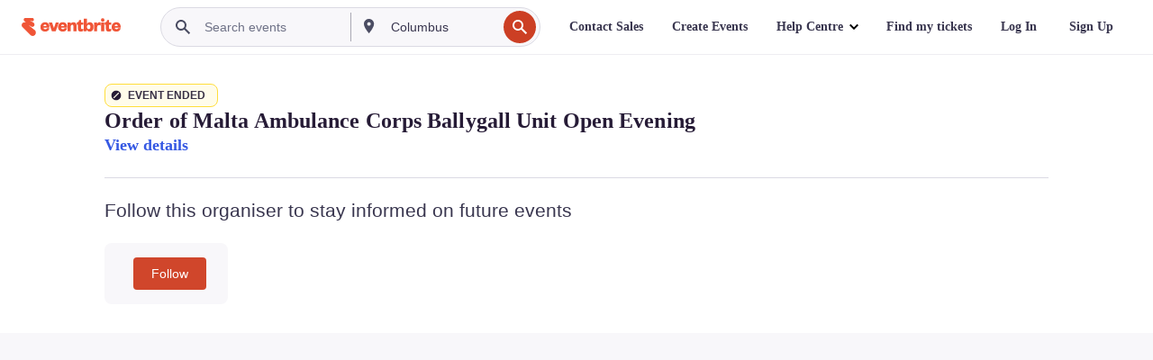

--- FILE ---
content_type: application/javascript;charset=utf-8
request_url: https://t.contentsquare.net/uxa/757e6910546e7.js
body_size: 151351
content:
//15.158.2-es2019 2025-12-11T09:05:50.723Z (757e6910546e7)
var CS_CONF={"collectionEnabled":true,"useSentry":false,"projectId":143336,"status":1,"hostnames":["www.eventbrite.com","eventbrite.com"],"crossDomainTracking":0,"crossDomainSingleIframeTracking":0,"consentRequired":0,"allowSubdomains":1,"visitorCookieTimeout":34164000000,"sampleRate":100,"replayRecordingRate":0,"validationRate":10,"lastTrackingDraw":1751381409,"trackerDomain":"c.contentsquare.net","recordingDomain":"r.contentsquare.net","useMalkaPipeline":1,"ed":"l.contentsquare.net/log/web","eMerchandisingEnabled":0,"mouseMoveHeatmapEnabled":1,"autoInsightsEnabled":0,"jsErrorsEnabled":1,"customErrorsEnabled":1,"jsCustomErrorsEnabled":0,"apiErrorsEnabled":1,"customHashIdEnabled":0,"recordingEncryptionEnabled":0,"recordingEncryptionPublicKey":null,"recordingEncryptionPublicKeyId":0,"secureCookiesEnabled":0,"triggerSessionReplayEnabled":0,"triggerSessionReplayRegex":null,"dynamicIdRegex":null,"whitelistedAttributes":null,"replayRecordingUnmaskedUrlRegex":"","replayRecordingUnmaskedUrlRegexRules":[],"replayRecordingMaskedUrlRegexRules":[],"replayRecordingMaskedUrlRegex":"","anonymisationMethod":null,"tagDeploymentMode":"CONTENTSQUARE","experimental":null,"iframesTracking":0,"textVisibilityEnabled":0,"cookielessTrackingEnabled":0,"malkaUrlEnabled":0,"malkaEtrEnabled":1,"pathComputationRules":{},"asyncSerializerEnabled":1,"pendingInactivityTimeout":5000,"accessibilityEnabled":0,"uxaDomain":"app.contentsquare.com","webviewsTrackingEnabled":0,"useStaticResourceManager":1,"performanceTimingOptions":{"withResource":false,"withNavigation":false},"replayConsentRequiredForSession":0,"eventsApiEnabled":0,"clickedElementTextEnabled":1,"collectHierarchy":0,"collectSubmit":0,"collectTargetText":1,"apiErrors":{"collectStandardHeaders":0,"collectionRules":[]},"customErrors":{"consoleMessageLogLevels":[]},"displayAdOptions":null,"taskSchedulerOptions":{"enabled":1},"malkaQuotaServiceDomain":"q-aus1.contentsquare.net","malkaRecordingDomain":"k-aus1.contentsquare.net","staticResourceManagerDomain":"srm.bf.contentsquare.net","voc":{"siteId":6433701,"enabled":1},"heapEnvironment":{"env_id":"1404198904","heap_tag_status":"heap_sideloads_cs"},"implementations":[{"template":{"name":"ElementUnmasking","args":{"selector":"#search-autocomplete-input"}},"triggers":[{"name":"PageState","args":{"state":"Any"}}]}]};
(()=>{var kd=Object.defineProperty;var xd=(s,r,t)=>r in s?kd(s,r,{enumerable:!0,configurable:!0,writable:!0,value:t}):s[r]=t;var Ts=(s,r,t)=>xd(s,typeof r!="symbol"?r+"":r,t);var os={};os.d=(s,r)=>{for(var t in r)os.o(r,t)&&!os.o(s,t)&&Object.defineProperty(s,t,{enumerable:!0,get:r[t]})};os.g=function(){if(typeof globalThis=="object")return globalThis;try{return this||new Function("return this")()}catch{if(typeof window=="object")return window}}();os.o=(s,r)=>Object.prototype.hasOwnProperty.call(s,r);os.r=s=>{typeof Symbol!="undefined"&&Symbol.toStringTag&&Object.defineProperty(s,Symbol.toStringTag,{value:"Module"}),Object.defineProperty(s,"__esModule",{value:!0})};var vc={};os.r(vc);os.d(vc,{getRequestParameters:()=>$m});function Ni(s,r){let t;return window.Zone&&typeof window.Zone.__symbol__=="function"&&(t=s[window.Zone.__symbol__(r)]),t!=null?t:s[r]}var Dt=(()=>{let s;return function(r){r.debug="debug",r.warn="warn",r.implementation="implementation",r.error="error",r.critical="critical"}(s||(s={})),s})();function Gt(s){return pt(s)&&(typeof s=="number"||s instanceof Number)&&!isNaN(s)}function Ri(s){return s===parseInt(s,10)}function L(s){return pt(s)&&(typeof s=="string"||s instanceof csString)}function Bn(s){return typeof s=="boolean"}function ri(s){return typeof s=="object"}function pt(s){return typeof s!="undefined"}function kt(s){return pt(s)&&s!==null}function ft(s){return typeof s=="object"&&s!==null}function Ld(s,r,t){return Ri(s)&&s>=r&&s<=t}function La(s){for(let r in s)return!1;return!0}function as(s){return typeof s=="function"}function Ds(s){return s instanceof Element}function ks(s){return s instanceof Error}function _c(s){let r=s.length;for(let t=0;t<r;t++)switch(csString.prototype.charCodeAt.call(s,t)){case 9:case 10:case 11:case 12:case 13:case 32:case 160:continue;default:return!1}return!0}var Zo={[Dt.debug]:0,[Dt.warn]:1,[Dt.implementation]:1,[Dt.error]:2,[Dt.critical]:3},Ct={debug(...s){},warn(...s){},implementation(...s){},error(...s){},critical(...s){},isPerfLoggingActive(){return!1}};function Vd(s){Ct=s}var F=s=>(r,t,e)=>{let i=(t==null?void 0:t.toString())||"",n=s||`${r.constructor&&r.constructor.name}.${i}`;if(e){let o=e.value;e.value=function(...c){return ni(n,o.bind(this))(...c)}}};function ni(s,r){return function(...t){try{let e=r.apply(this,t);return pt(self.Promise)&&e instanceof self.Promise?e.then(i=>i,i=>Ct.error(ks(i)?i:new Error(i),s)):e}catch(e){try{Ct.error(ks(e)?e:new Error(e),s)}catch{}}}}function St(s,r,t,e){var i=arguments.length,n=i<3?r:e===null?e=Object.getOwnPropertyDescriptor(r,t):e,o;if(typeof Reflect=="object"&&typeof Reflect.decorate=="function")n=Reflect.decorate(s,r,t,e);else for(var c=s.length-1;c>=0;c--)(o=s[c])&&(n=(i<3?o(n):i>3?o(r,t,n):o(r,t))||n);return i>3&&n&&Object.defineProperty(r,t,n),n}function wc(s){let r=new ArrayBuffer(s.length),t=new Uint8Array(r);for(let e=0,i=s.length;e<i;e+=1)t[e]=csString.prototype.charCodeAt.call(s,e);return r}function hl(s){let r=new Uint8Array(s),t="";for(let e=0;e<r.byteLength;e+=1)t+=csString.fromCodePoint(r[e]);return t}function jh(s){let r=self.atob(s);return wc(r)}function Va(s){let r=csArray.from(new Uint8Array(s));return csArray.prototype.join.call(csArray.prototype.map.call(r,t=>csString.prototype.padStart.call(t.toString(16),2,"0")),"")}function ul(s){let r=csString.prototype.indexOf.call(s,";base64,")!==-1,t=csString.prototype.indexOf.call(s,","),e=r?[csString.prototype.substring.call(s,0,t-7),csString.prototype.substring.call(s,t+1)]:[csString.prototype.substring.call(s,0,t),csString.prototype.substring.call(s,t+1)];if(!r&&/^%3Csvg/i.test(e[1]))try{e[1]=decodeURIComponent(e[1])}catch(o){Ct.warn(`${o}, calling decodeURIComponent on: ${e[1]}`)}let n=r?jh(e[1]):wc(e[1]);return new Blob([n],{type:csString.prototype.replace.call(e[0],"data:","")})}var Hh=typeof performance!="undefined"&&!!performance.now,dl=Hh?()=>performance.now():()=>csDate.now(),Ud=(()=>{var s,r;return Hh?(r=(s=performance.timing)===null||s===void 0?void 0:s.navigationStart)!==null&&r!==void 0?r:Math.floor(performance.timeOrigin):0})(),Ac=34164e6,$={now(){return Math.round(dl()+Ud)},elapsed(){return dl()}};function fl(){return Math.floor($.now()/1e3)}function Bh(){return typeof self.Promise=="function"}function jd(){var s;return typeof crypto!="undefined"&&as((s=crypto.subtle)===null||s===void 0?void 0:s.digest)}function pl(){var s,r;return typeof((s=window.navigation)===null||s===void 0?void 0:s.addEventListener)=="function"&&typeof((r=window.navigation)===null||r===void 0?void 0:r.removeEventListener)=="function"}function Kt(s,r){return csString.prototype.lastIndexOf.call(s,r,0)===0}function ur(s,r){return csString.prototype.indexOf.call(s,r,s.length-r.length)!==-1}var Hd=Number.MAX_SAFE_INTEGER||9007199254740991,Ci={percentage(){return Math.floor(Math.random()*1e4)/100},boolean(s){return this.percentage()<s},integer(s=Hd){return Math.floor(Math.random()*s)}},Qr=typeof window=="undefined";function Bd(){return typeof globalThis!="undefined"?globalThis:typeof window!="undefined"?window:typeof os.g!="undefined"?os.g:typeof process!="undefined"?process:Function("return this")()}var wt=Bd();function qr(s,r){let t,e,i,n,o,c=null,u=g=>{let p=$.elapsed();if(!g&&c!==null){let w=r-(p-c);if(w>=1){i=wt.csSetTimeout(u,w);return}}let S=p-n;i=null,c=null,n=null,o=s.apply(t,[S,...e])},d=function(){if(t=this,e=arguments,n){c=$.elapsed();return}return n=$.elapsed(),i=wt.csSetTimeout(u,r),o};return d.flushPending=()=>{i&&(wt.csClearTimeout(i),u(!0))},d.cancel=()=>{c=null,n=null,i&&(wt.csClearTimeout(i),i=null)},d}var Ii=(()=>{class s{static setGlobalService(t){s.globalService=t}constructor(t){this.name=t,this.values={}}reset(){this.values={}}flush(t=""){if(!s.globalService)return!1;let e=this.values,i=Object.keys(e);if(!i.length)return!1;let n=`${t===""?"":`${t}.`}${this.name}`,o=csArray.prototype.map.call(i,c=>({name:n,parameter:c,value:Math.round(e[c])}));return s.globalService.push(o),this.reset(),o.length>0}}return s.globalService=null,St([F()],s.prototype,"flush",null),s})(),ne=(()=>{class s extends Ii{constructor(t,e=100){super(t),this.xE=e,this.values={},e&&(this.debouncedFlush=qr(()=>this.flush(),this.xE))}count(t,e=1){Ii.globalService&&(this.values[t]=(this.values[t]||0)+e,this.debouncedFlush())}}return s})(),gl=(()=>{class s extends Ii{constructor(){super(...arguments),this.values={average:0,count:0,max:0,total:0}}get average(){return this.values.average}get count(){return this.values.count}get max(){return this.values.max}get total(){return this.values.total}flush(t=""){return this.count===0?!1:super.flush(t)}push(t){this.values.count++,this.values.total+=t,this.values.max=Math.max(this.values.max,t),this.values.average=this.values.total/this.values.count}reset(){this.values={count:0,total:0,max:0,average:0}}}return s})(),Xi=(()=>{class s extends Ii{constructor(t,e=["max","average","total","count"]){super(t),this.collecting=e}flush(t=""){let e=Object.keys(this.values);return csArray.prototype.forEach.call(csArray.prototype.filter.call(e,i=>!csArray.prototype.some.call(this.collecting,n=>csString.prototype.endsWith.call(i,`.${n}`))),i=>{delete this.values[i]}),super.flush(t)}add(t,e){var i,n,o,c,u,d,g;let p=S=>this.values[`${t}.${S}`];(i=(c=this.values)[u=`${t}.count`])!==null&&i!==void 0||(c[u]=0),(n=(d=this.values)[g=`${t}.total`])!==null&&n!==void 0||(d[g]=0),this.values[`${t}.count`]++,this.values[`${t}.total`]+=e,this.values[`${t}.max`]=Math.max((o=p("max"))!==null&&o!==void 0?o:0,e),this.values[`${t}.average`]=p("total")/p("count")}}return s})(),Fd=(()=>{class s extends Ii{constructor(){super(...arguments),this.values={}}set(t,e="flags"){var i,n;Ii.globalService&&((i=(n=this.values)[e])!==null&&i!==void 0||(n[e]=0),this.values[e]|=t,this.flush())}}return s})(),rt={counters:{commandsFromIntegrations:new ne("commands-from-integrations"),commandsFromCSTC:new ne("commands-from-cstc"),commandsFromIframe:new ne("commands-from-iframe"),commandApplied:new ne("command-applied"),commandError:new ne("command-error"),commandMisuse:new ne("command-misuse"),CSTCSnippetUsed:new ne("cstc-snippet-used"),redactedPII:new ne("redacted-pii"),pageAnonymisation:new ne("page-anonymisation"),patchedNativeFunctions:new ne("patched-native-functions"),pureWindowState:new ne("pure-window-state"),sensitiveElements:new ne("sensitive-elements"),cspErrors:new ne("csp-errors"),networkRequests:new ne("network-requests"),webVitalsErrors:new ne("web-vitals-errors"),trackedFeatures:new ne("tracked-features"),longTasks:new gl("long-tasks"),errors:new ne("errors"),methodPerformance:new Xi("perf"),downloadTime:new Xi("download-time",["max","average"]),transferSize:new Xi("transfer-size",["max","average"]),evalTime:new Xi("eval-time",["max","average"]),blockingTime:new gl("blocking-time"),inpContribution:new Xi("inp-contribution"),tasks:new Xi("tasks"),availableFeatures:new Fd("available-features")},setService(s){Ii.setGlobalService(s)}},Zr=(()=>{class s{constructor(){this.ia=0}get length(){return this.ia}get isEmpty(){return!this.Js}pushAll(t){for(let e=0;e<t.length;e++)this.push(t[e])}push(t){this.ia++,this.Sn?this.Sn=this.Sn[1]=[t,void 0]:this.Sn=this.Js=[t,void 0]}pop(){if(!this.Js)return null;this.ia--;let t=this.Js[0];return this.Js=this.Js[1],this.Js||(this.Sn=void 0),t}forEach(t){let e=this.Js;for(;e!=null&&e.length;)t(e[0]),e=e[1]}clear(){this.ia=0,this.Js=this.Sn=void 0}}return s})(),Ua=0,bc=s=>{Ua++,csQueueMicrotask(()=>Di(()=>{try{s()}finally{Ua--}},[cs.MicroTask,"queueMicrotask"]))},Fn=new Zr,$n=new Zr;function we(s,r="high"){Fn.isEmpty&&$n.isEmpty&&Fh($d),r==="high"?$n.push(ml(s)):Fn.push(ml(s))}function Fh(s,r=10){r===0?bc(s):csQueueMicrotask(()=>Fh(s,r-1))}function $d(){for(;!$n.isEmpty;)$n.pop()();for(;!Fn.isEmpty;)Fn.pop()()}async function $h(s=1){for(let r=0;r<s;r++)await new Promise(t=>we(t))}function ml(s){return function(){try{s.apply(window,arguments)}catch(r){Ct.critical(r)}}}var Un="null",Js=null,Gh=[],Gd=()=>{var s;return Qr||!!(!((s=document.body)===null||s===void 0)&&s.getAttribute("data-cs-tag-extension"))};!Qr&&Gd()&&(window._uxa?_uxa.push(["debugEvents",!0]):window._uxa=[["debugEvents",!0]],Js=new BroadcastChannel("cs-tag"),document.addEventListener("cs.tracking.recordingEvent",s=>{ja({type:"UXA_EVENT",event:s.detail})}),Js.addEventListener("message",s=>{if(s.data.type==="CONNECT"){if(s.data.sessionId===Un)return;Un=s.data.sessionId,csArray.prototype.forEach.call(Gh,r=>r()),Js==null||Js.postMessage({type:"CONNECTED",sessionId:Un})}}));function zd(s){Qr||(Un!==null&&csSetTimeout(s),csSetTimeout(()=>csArray.prototype.push.call(Gh,s)))}function ja(s){Js==null||Js.postMessage(s)}function nr(s){var r;let t=(r=s.length)!==null&&r!==void 0?r:0,e=new csArray(t);for(let i=0;i<t;i+=1)e[i]=s[i];return e}function Qe(s,r){let t=s.length,e=new csArray(t);for(let i=0;i<t;i+=1)e[i]=r(s[i]);return e}function qd(s,r,t){let e=[],i=0;for(let n=0;n<s.length;n+=1){let o=r(s[n]);for(let c=0;c<o.length;c++)t(o[c],i++)}return e}function Tc(s,r){let t=[];return qd(s,r,e=>csArray.prototype.push.call(t,e)),t}function gt(s,r){if(Wd(s)){let t=s.length;for(let e=0;e<t;e++)r(s[e],e)}else{let t=0,e=s.next();for(;!e.done;)r(e.value,t++),e=s.next()}}function Wd(s){return s.length>=0}function Mi(s,r){let t=s.length;for(let e=0;e<t;e++)if(r(s[e],e))return s[e]}function Gn(s,r){let t=s.length;for(let e=0;e<t;e++)if(r(s[e],e))return!0;return!1}function Rc(s,r){let t=s.length;for(let e=0;e<t;e++)if(!r(s[e],e))return!1;return!0}function Wr(s,r){let t=s.length,e=[];for(let i=0;i<t;i+=1){let n=s[i];r(n)&&csArray.prototype.push.call(e,n)}return e}function Yd(s,r,t){let e=s.length+r.length+((t==null?void 0:t.length)||0),i=new csArray(e),n=0;for(let o=0;o<s.length;o++)i[n++]=s[o];for(let o=0;o<r.length;o++)i[n++]=r[o];if(!t)return i;for(let o=0;o<t.length;o++)i[n++]=t[o];return i}function yl(s,r){for(let t=0;t<s.length;t++)csArray.prototype.push.call(r,s[t])}function oi(s){let r=s instanceof Map,t=[];return s.forEach((e,i)=>csArray.prototype.push.call(t,r?[i,e]:e)),t}function Xd(s){return csArray.isArray(s)&&s.length>0}var tn=(()=>{class s{constructor(t,e=""){this.name=t,this.format=e}}return s})(),Rs=(()=>{class s extends tn{constructor(t){super(t,"Value: {count}"),this.count=0}increase(t=1){this.count+=t}decrease(){this.count>0&&this.count--}clear(){this.count=0}getData(){return{count:this.count}}}return s})();var El=(()=>{class s extends tn{constructor(t){super(t,"Living intances: {instances}<br/>Added: {added}<br/>Removed: {removed}"),this.added=0,this.removed=0}get value(){return this.added-this.removed}increase(){this.added++}decrease(){this.removed++}getData(){return{added:this.added,removed:this.removed,instances:this.added-this.removed}}}return s})(),Cs=(()=>{class s extends tn{constructor(t){super(t,"Count: {count}<br/>Average: {average}ms<br/>Max: {max}ms<br/>Total: {total}ms"),this.total=0,this.count=0,this.max=0}get average(){return this.count?this.total/this.count:0}elapsed(t){return this.count++,this.max=Math.max(this.max,t),this.total+=t,t}measure(t){let e=$.elapsed();t(),this.count++;let i=$.elapsed()-e;return this.max=Math.max(this.max,i),this.total+=i,i}asyncMeasure(){let t=$.elapsed();return()=>{this.count++;let e=$.elapsed()-t;return this.max=Math.max(this.max,e),this.total+=e,e}}getData(){return{total:this.total,count:this.count,average:this.average,max:this.max}}}return s})(),Kd=(()=>{class s extends tn{constructor(){super("INP","Value: {value}")}getData(){return{value:Bt.tasks.eventListener.max}}}return s})(),Bt={general:{category:"General",nbEvents:new Rs("Nb of Events"),pendingTasks:new Rs("Pending Tasks"),pendingEvents:new Rs("Pending Tasks"),nbOfMutationObservers:new El("Nb of Mutation Observers"),inp:new Kd},mutations:{category:"Mutations",initialDOM:new Cs("Initial DOM"),pendingMutations:new Rs("Nb of Mutations scheduled"),serializedMutations:new Cs("Serialized Mutations"),count:new Rs("Mutation Count"),elementMutationObserved:new El("Nb of Elements Observed by MutationObserver"),unobserveGarbageCollection:new Cs("Unobserve GC")},visibilityObserver:{category:"Visibility Observer",hiddenElements:new Rs("Nb of Hidden Elements "),nbElements:new Rs("Nb of  Elements")},tasks:{category:"Tasks",tasks:new Rs("Tasks"),errors:new Rs("Errors"),timer:new Cs("Timers"),microtask:new Cs("Microtasks"),mutationObserver:new Cs("MutationObserver"),monkeyPatch:new Cs("MonkeyPatch"),eventListener:new Cs("EventListener"),intersectionObserver:new Cs("Intersection")}};function Jd(){let s=null;zd(()=>{let r=n=>Object.keys(n),t=csArray.prototype.map.call(r(Bt),n=>Bt[n]),e=csArray.prototype.map.call(t,n=>csArray.prototype.filter.call(csArray.prototype.map.call(r(n),o=>n[o]),o=>o instanceof tn));ja({type:"UXA_PERFORMANCE_COUNTER_SCHEMA",event:csArray.prototype.map.call(t,(n,o)=>({category:n.category,performanceCounters:csArray.prototype.map.call(e[o],c=>({name:c.name,format:c.format}))}))}),!s&&(s=csSetInterval(()=>{Di(()=>{let n=Tc(Qe(e,o=>Qe(o,c=>c.getData())),o=>o);ja({type:"UXA_PERFORMANCE_COUNTER",event:n})},[cs.Timer,"performance-counter-interval"])},1e3))})}var cs=(()=>{let s;return function(r){r.Timer="timer",r.MonkeyPatch="monkeyPatch",r.MutationObserver="mutationObserver",r.EventListener="eventListener",r.IntersectionObserver="intersectionObserver",r.MicroTask="microtask"}(s||(s={})),s})(),_e=null,Qd=["click","tap","keyup","keydown","pointerup","pointerdown"];async function Di(s,r,t=null){if(_e&&r[0]!==cs.MicroTask)return s();t&&(_e=t),_e||(_e={type:r[0],elapsed:0},Bt.tasks.tasks.increase());try{_e.elapsed+=Zd(s)}catch(e){Bt.tasks.errors.increase(),Ct.critical(new Error(`Task error:  ${r}/${s.name}.
${e.message}
${e.stack}`,e),"TASK_ERROR")}finally{Ua<=0&&(Bt.tasks[_e.type].elapsed(_e.elapsed),_e.elapsed>50&&(rt.counters.longTasks.push(_e.elapsed),rt.counters.blockingTime.push(_e.elapsed-50)),rt.counters.tasks.add(r[0],_e.elapsed),csArray.prototype.includes.call(Qd,r[1])&&rt.counters.inpContribution.add(r[1],_e.elapsed),_e=null)}}function Zd(s){let r=$.elapsed();return s(),$.elapsed()-r}var ta,tf="cs-native-frame";var $s={navigatorProperties:[{propertyName:"sendBeacon",binding:navigator}],nodeProperties:["childNodes","parentNode","nextSibling","firstChild","nodeType"],elementProperties:["shadowRoot"],elementPropertiesValues:["matches","mozMatchesSelector","msMatchesSelector","oMatchesSelector","webkitMatchesSelector"],eventProperties:["target"],imageProperties:["src"],constructors:{Date:"csDate",JSON:"csJSON",Array:"csArray",String:"csString",URL:"csURL",MutationObserver:"csMutationObserver",screen:"csScreen",RegExp:"csRegExp"}};function zh(s,r){let t=Ni(window,s);return function(e,i){return t(()=>Di(e,[r,s]),i)}}window.csSetTimeout=zh("setTimeout",cs.Timer);window.csSetInterval=zh("setInterval",cs.Timer);window.csQueueMicrotask=(ta=Ni(window,"queueMicrotask"))!==null&&ta!==void 0?ta:setTimeout;window.csClearTimeout=Ni(window,"clearTimeout");window.csClearInterval=Ni(window,"clearInterval");window.csFileReader=Ni(window,"FileReader");(()=>{var s;let r=0;function t(i){return"cs$Symbol_"+i}function e(i){return t(i)+ ++r}e.for=t,window.csSymbol=(s=window.Symbol)!==null&&s!==void 0?s:e})();function ef(){let s=document.createElement("iframe");s.id=tf,s.setAttribute("hidden",""),s.setAttribute("title","Intentionally blank"),s.setAttribute("sandbox","allow-same-origin");let r=document.createElement("cs-native-frame-holder");if(r.setAttribute("hidden",""),document.body.appendChild(r),!!Element.prototype.attachShadow){let e=r.attachShadow({mode:"closed"});return e.innerHTML=s.outerHTML,e.firstElementChild.contentWindow}return r.innerHTML=s.outerHTML,r.firstElementChild.contentWindow}function sf(s,r){let t,e=s;for(;e&&!(t=Object.getOwnPropertyDescriptor(e,r));)e=Object.getPrototypeOf(e);return t}function rf(s,r,t){let e=sf(s,r);if(!e)return function(){return this[r]};switch(t){case"get":return e.get;case"set":return e.set;case"value":return e.value}}function qh(s){var r,t;Object.keys($s.constructors).forEach(i=>{window[$s.constructors[i]]=s[i]instanceof Function&&s[i].prototype==null?s[i].bind(window):s[i]}),af(s);let e=s.MutationObserver;("Prototype"in window||of())&&(e=(t=(r=Ni(window,"MutationObserver"))!==null&&r!==void 0?r:window.WebKitMutationObserver)!==null&&t!==void 0?t:window.MutationObserver),window.csIntersectionObserver=Sl(window.IntersectionObserver,cs.IntersectionObserver),window.csMutationObserver=Sl(e,cs.MutationObserver),Ki("csNode",$s.nodeProperties,s.Node.prototype,"get"),Ki("csElement",$s.elementProperties,s.Element.prototype,"get"),Ki("csElement",$s.elementPropertiesValues,s.Element.prototype,"value",!1),Ki("csHTMLImageElement",$s.imageProperties,s.HTMLImageElement.prototype,"set"),Ki("csEvent",$s.eventProperties,s.Event.prototype,"get"),Ki("csNavigator",$s.navigatorProperties,s.navigator,"value")}function Ki(s,r,t,e,i=!0){r.forEach(n=>{let o=typeof n!="string"&&"binding"in n,c=o?n.propertyName:n;(i||c in t)&&(window[`${s+c}`]=rf(t,c,e),o&&(window[`${s+c}`]=window[`${s+c}`].bind(n.binding)))})}function Cc(s,r){window.CSProtectnativeFunctionsLogs=window.CSProtectnativeFunctionsLogs||{},window.CSProtectnativeFunctionsLogs[s]=r}function nf(){try{let s=ef();return s?(window.CSPureWindow=s,qh(window.CSPureWindow),!0):!1}catch(s){return Cc("Warning",`failed to copy references from pure iframe: ${s.message}`),!1}}if(!nf())try{qh(wt)}catch(s){Cc("Critical",`failed to copy references from window: ${s.message}`)}function of(){return/^((?!chrome|android).)*safari/i.test(navigator.userAgent)}function af(s){window.csquerySelector={1:s.Element.prototype.querySelector,9:s.Document.prototype.querySelector,11:s.DocumentFragment.prototype.querySelector},window.csquerySelectorAll={1:s.Element.prototype.querySelectorAll,9:s.Document.prototype.querySelectorAll,11:s.DocumentFragment.prototype.querySelectorAll}}function Sl(s,r){try{let t=function(e,i){return new s((o,c)=>{Di(()=>e(o,c),[r,s.name])},i)};return t.base=s,t}catch{return Cc("Warning",`failed to extends ${s.name}`),s}}var At=(()=>{let s;return function(r){r.ELLIPSIS="\u2026";function t(o){return csString.prototype.replace.call(o,/[.*+?^${}()|[\]\\]/g,"\\$&")}function e(o){return csString.prototype.replace.call(o,/([#;&,.+*~':"!^$[\]()<=>|/%?@`{}\\ ])/g,"\\$1")}r.escapeInvalidCharacters=e;function i(o,c,u){if("replaceAll"in csString.prototype)return csString.prototype.replaceAll.call(o,c,u);let d=new csRegExp(t(c),"g");return csString.prototype.replace.call(o,d,u)}r.stringReplaceAll=i;function n(o,c,u=""){return o.length<=c?o:csString.prototype.slice.call(o,0,c-u.length)+u}r.truncate=n}(s||(s={})),s})();function Ha(s){return At.escapeInvalidCharacters(csString.prototype.toLowerCase.call(s.localName))}function cf(s){let r=s.getAttribute("id");return r&&At.escapeInvalidCharacters(r)}function Mt(s){return csNodenodeType.apply(s)===1}function zn(s){return csNodenodeType.apply(s)===3}function lf(s){return csNodenodeType.apply(s)===8}function Wh(s){return Mt(s)&&s.localName==="link"}function hf(s){return Mt(s)&&s.localName==="source"}function Yh(s){return Mt(s)&&s.localName==="a"}function Ic(s){return Wh(s)&&csString.prototype.indexOf.call(s.rel,"stylesheet")!==-1}function uf(s){return Mt(s)&&s.localName==="img"}function eo(s){return Mt(s)&&s.localName==="style"}function so(s){return Mt(s)&&s.localName==="input"}function Pc(s){return Mt(s)&&s.localName==="textarea"}function io(s){return Mt(s)&&s.localName==="script"}function df(s){return Mt(s)&&s.localName==="button"}function dr(s){return Mt(s)&&"ownerSVGElement"in s}function Oc(s){return Mt(s)&&s.localName==="select"}function ff(s){return Mt(s)&&s.localName==="details"}function pf(s){return Mt(s)&&s.localName==="summary"}function gf(s){return dr(s)&&s.localName==="image"}function mf(s){return dr(s)&&s.localName==="use"}function yf(s){return dr(s)&&s.localName==="feImage"}function Ef(s){switch(csNodenodeType.apply(s)){case 9:case 11:return!0;default:return!1}}function Sf(s){switch(csNodenodeType.apply(s)){case 9:case 11:case 1:return!0;default:return!1}}function qn(s){return csNodenodeType.apply(s)===9}function or(s){return Ef(s)&&"host"in s&&"mode"in s}function Xh(s){return Mt(s)&&!!csElementshadowRoot.apply(s)&&or(csElementshadowRoot.apply(s))}var vf=["annotation-xml","color-profile","font-face","font-face-src","font-face-uri","font-face-format","font-face-name","missing-glyph"];function _f(s){return Mt(s)&&kt(s.tagName)&&csString.prototype.indexOf.call(s.tagName,"-")>0&&csString.prototype.indexOf.call(s.tagName,":")===-1&&csString.prototype.indexOf.call(s.tagName,'"')===-1&&csString.prototype.indexOf.call(s.tagName,",")===-1&&csArray.prototype.indexOf.call(vf,csString.prototype.toLocaleLowerCase.call(s.tagName))<0}var en="detached";function Kh(s){let r=s,t=[r];for(;csNodeparentNode.apply(r)!==null;)r=csNodeparentNode.apply(r),csArray.prototype.push.call(t,r);return Wn(r)&&csArray.prototype.push.call(t,en),{ancestors:t,selectionRoot:r}}function wf(s){let r=s,t=[r],e=null;for(;csNodeparentNode.apply(r)!==null;)e===null&&Yh(r)&&(e=r),csArray.prototype.push.call(t,csNodeparentNode.apply(r)),r=csNodeparentNode.apply(r);return Wn(r)&&csArray.prototype.push.call(t,en),{firstAnchorParent:e,ancestors:t,selectionRoot:r}}function Wn(s){return Ns.isValidElement(s)}var vi=(()=>{var s,r;return(r=(s=wt.Element)===null||s===void 0?void 0:s.prototype)!==null&&r!==void 0?r:{}})(),Me=vi.matches||vi.matchesSelector||vi.mozMatchesSelector||vi.msMatchesSelector||vi.oMatchesSelector||vi.webkitMatchesSelector,vl=vi.closest,Jh=9;function Af(s,r){return r?csArray.prototype.some.call(r,t=>Me.call(s,t)):!1}function bf(s,r,t){if(s===en||csNodenodeType.apply(s)===Jh)return 0;let e=t.dynamicElementNameRegex,i=!!(e!=null&&e.test(r.localName)),n=Ha(r),o=0,c=r.previousElementSibling;for(;c;)(Ha(c)===n||i&&(e!=null&&e.test(c.localName)))&&!Af(c,t.reliableSelectors)&&(o+=1),c=c.previousElementSibling;return o}function Tf(s,r,t){if(s===en||csNodenodeType.apply(s)===Jh)return 0;let e=0,i=r.previousElementSibling;for(;i;)Me.call(i,t)&&(e+=1),i=i.previousElementSibling;return e}var Rf=[/\d{4}/,/^ember\d+$/],Cf="@",Nc="data-cs-override-id",If="data-cs-dynamic-id";function Qh(s,r,t,e){let i=e.dynamicIdRegex||null,n=e.dynamicElementNameRegex,o=Ha(s);if(n&&n.test(s.localName)&&(o=csString.prototype.replace.call(o,n,`$1${Cf}`)),Nf(s,t)){let S=Mc(s);return{hasUniqueIdentifier:!0,elementSelector:`${o}[${Nc}="${S}"]`}}let c=Uf(s,t,e);if(c.success)return{hasUniqueIdentifier:!0,elementSelector:`${o}#UA[${c.attributeName}="${c.attributeValue}"]`};let u=Pf(s,t,e);if(u)return{hasUniqueIdentifier:!0,elementSelector:`${o}#UCS[${u}]`};let d=cf(s);if(Df(s,d,t,i))return{hasUniqueIdentifier:!0,elementSelector:`${o}#${d}`};let g=Of(s,e);if(g){let S=Tf(r,s,g);return{hasUniqueIdentifier:!1,elementSelector:`${o}[${g}](${S})`}}let p=bf(r,s,e);return{hasUniqueIdentifier:!1,elementSelector:`${o}:eq(${p})`}}function Pf(s,r,t){if(t.uniqueCssSelectors){for(let e of t.uniqueCssSelectors)if(Me.call(s,e)&&Vf(e,r))return e}}function Of(s,r){if(r.reliableSelectors){for(let t of r.reliableSelectors)if(Me.call(s,t))return t}}function Nf(s,r){let t=Mc(s);return t&&csString.prototype.match.call(t,/^[\w-]+$/)&&Dc(Nc,t,r)}function Mf(s){return Mc(s)!==null}function Mc(s){return s.getAttribute(Nc)}function Df(s,r,t,e){return r&&!Mf(s)&&!kf(s,r,e)&&Lf(r,t)}function kf(s,r,t){return s.hasAttribute(If)||xf(r,t)}function xf(s,r){let t=!1;return s&&r&&(t=r.test(s)),s&&(csArray.prototype.some.call(Rf,e=>e.test(s))||t)}function Lf(s,r){return s&&Dc("id",s,r)}function Dc(s,r,t){try{return window.csquerySelectorAll[t.nodeType].call(t,`[${s}="${r}"]`).length===1}catch(e){if(e.name!=="SyntaxError")throw e}return!1}function Vf(s,r){try{return window.csquerySelectorAll[r.nodeType].call(r,s).length===1}catch(t){if(t.name!=="SyntaxError")throw t}return!1}function Uf(s,r,t){if(!t.uniqueAttributes)return{success:!1};for(let e of t.uniqueAttributes){let i=s.getAttribute(e);if(i!==null&&Dc(e,i,r))return{attributeName:e,attributeValue:i,success:!0}}return{success:!1}}var Ba=11;function Yn(s,r,t){let e=csArray.prototype.shift.call(s);if(s.length===0)return _l(e,t);let i=e,n=s[0],{elementSelector:o,hasUniqueIdentifier:c}=Qh(i,n,r,t);if(!t.fullPath&&c){let d=s[s.length-1];return`${_l(d,t)}${o}`}let u=Yn(s,r,t);return`${u?`${u}>`:""}${o}`}function _l(s,r){if(s===en)return"|detached|";if(s.host){let{ancestors:t,selectionRoot:e}=Kh(s.host);return`${Yn(t,e,r)}|shadow-root|`}return csNodenodeType.apply(s)===Ba?"|fragment|":""}var Zh=(()=>{class s{constructor(t){this.options=t,this.done=!1,this.path=null}getPath(){if(this.path===null)throw new Error("getPath was called before serializeElement");return this.path}isDone(){return this.done}}return s})(),jf=(()=>{class s extends Zh{constructor(){super(...arguments),this.ra=!1,this.na=!1,this.Kc=!1}LE(t,e){return this.ra&&!(e===null&&Wn(t))&&csNodenodeType.apply(t)!==Ba&&!t.host}VE(t){return!t.localName}serializeElement(t,e,i){var n;if((n=this.path)!==null&&n!==void 0||(this.path=""),this.LE(t,e))return;let o=!1;e===null&&Wn(t)&&(o=!0,this.done=!0);let c=this.na&&!this.options.fullPath?"":">",u=!!t.host;if(u&&this.path&&(this.path="|shadow-root|"+c+this.path,this.Kc=!0,this.ra=!1,this.na=!1),!u&&e===null&&csNodenodeType.apply(t)===Ba){this.path="|fragment|"+c+this.path,this.done=!0;return}if(this.VE(t))return;let d=e!=null?e:"detached",{elementSelector:g,hasUniqueIdentifier:p}=Qh(t,d,i,this.options);p&&(this.na=!0,this.ra=!this.options.fullPath);let S=`${o?`|detached|${c}`:""}${this.ra&&!p?"":g}`,T=!p&&this.na&&!this.options.fullPath?"":this.path&&!this.Kc?">":"";this.Kc=!1,this.path=`${S}${T}${this.path}`}}return s})(),Xt=(()=>{let s;return function(r){function t(){let p=[i()];return document.documentElement&&csArray.prototype.push.call(p,document.documentElement.scrollHeight,document.documentElement.offsetHeight,document.documentElement.clientHeight),document.body&&csArray.prototype.push.call(p,document.body.scrollHeight,document.body.offsetHeight),Math.max(...p)}r.documentHeight=t;function e(){return document.documentElement.scrollWidth}r.documentWidth=e;function i(){return window.innerHeight}r.windowHeight=i;function n(){return window.innerWidth}r.windowWidth=n;function o(){let p=window.csScreen.width;return Ri(p)&&p>0?p:window.screen.width}r.screenWidth=o;function c(){let p=window.csScreen.height;return Ri(p)&&p>0?p:window.screen.height}r.screenHeight=c;function u(){return window.pageXOffset}r.windowOffsetX=u;function d(){return window.pageYOffset}r.windowOffsetY=d;function g(){return{dw:`${e()}`,dh:`${t()}`,ww:`${n()}`,wh:`${i()}`,sw:`${o()}`,sh:`${c()}`}}r.getRequestParameters=g}(s||(s={})),s})();function Ne(s,r=me.SHOW_ALL){let t=r|me.SHOW_ELEMENT,e=[document.createTreeWalker(s,t,null,!1)],i=wl(s);i&&csArray.prototype.push.call(e,document.createTreeWalker(i,t,null,!1));let n=null;return{root:s,nextNode(){if(i){let o=i;return i=null,o}for(;e.length>0;){if(n){let d=n;return n=null,d}let c=e[e.length-1].nextNode();if(!c){csArray.prototype.pop.call(e);continue}let u=wl(c);if(r&me.SHOW_DOCUMENT_FRAGMENT&&u&&(n=u),u&&csArray.prototype.push.call(e,document.createTreeWalker(u,t,null,!1)),(sa[csNodenodeType.apply(c)]&r)!==0)return c}return null},visitAll(o){sa[csNodenodeType.apply(s)]&r&&o(s);let c=this.nextNode();for(;c;){if((sa[csNodenodeType.apply(c)]&r)===0){c=this.nextNode();continue}o(c),c=this.nextNode()}},find(o){let c;return this.visitAll(u=>o(u)&&(c=u)),c},collectAll(o){let c=[];return this.visitAll(u=>csArray.prototype.push.call(c,o?o(u):u)),c}}}function wl(s){return s&&Xh(s)?s.shadowRoot:null}var ea=(()=>{var s;return(s=wt.Node)!==null&&s!==void 0?s:{}})(),me=(()=>{var s;return(s=wt.NodeFilter)!==null&&s!==void 0?s:{}})(),sa={2:me.SHOW_ATTRIBUTE,4:me.SHOW_CDATA_SECTION,8:me.SHOW_COMMENT,11:me.SHOW_DOCUMENT_FRAGMENT,9:me.SHOW_DOCUMENT,10:me.SHOW_DOCUMENT_TYPE,1:me.SHOW_ELEMENT,[ea.ENTITY_NODE]:me.SHOW_ENTITY,[ea.ENTITY_REFERENCE_NODE]:me.SHOW_ENTITY_REFERENCE,[ea.NOTATION_NODE]:me.SHOW_NOTATION,7:me.SHOW_PROCESSING_INSTRUCTION,3:me.SHOW_TEXT},tu=!1,Fa=5,Cn=50;function Hf(s=5){tu=Ct.isPerfLoggingActive(),Fa=s}function ki(s,r){return function(){if(!tu)return s.apply(this,arguments);let t=$.elapsed(),e=s.apply(this,arguments);if(e!=null&&e.then)e.then(()=>{let i=$.elapsed()-t;i>=Fa&&rt.counters.methodPerformance.add(r,i),i>Cn&&rt.counters.blockingTime.push(i-Cn)});else{let i=$.elapsed()-t;i>=Fa&&rt.counters.methodPerformance.add(r,i),i>Cn&&rt.counters.blockingTime.push(i-Cn)}return e}}var ie=function(s){return function(r,t,e){let i=e.value;e.value=ki(i,s)}},bi=(()=>{let s;return function(r){function t(){return!!Element.prototype.attachShadow}r.isSupported=t;function e(n){return n&&Xh(n)?n.shadowRoot:null}r.getShadowRoot=e;function i(n){return Ne(n,NodeFilter.SHOW_DOCUMENT_FRAGMENT).collectAll(o=>o.host)}r.getAllShadowHosts=ki(i,"getAllShadowHosts")}(s||(s={})),s})(),ia=(()=>{var s;return(s=wt.Node)!==null&&s!==void 0?s:Object})(),Rt=(()=>{let s;return function(r){let t="isConnected"in ia.prototype?I=>I.isConnected:I=>!I.ownerDocument||!(I.ownerDocument.compareDocumentPosition(I)&I.DOCUMENT_POSITION_DISCONNECTED);function e(I,X){for(let Q=I;Q;Q=csNodenextSibling.apply(Q))X(I)}r.forEachChild=e;function i(I){return t(I)}r.isConnected=i;function n(I,X){let Q=[];for(let nt of u(I,X))csArray.prototype.push.call(Q,nt);return Q}r.getAncestors=n;let o=(I,X)=>{var Q;return(Q=csNodeparentNode.apply(I))!==null&&Q!==void 0?Q:X&&or(I)?I.host:null};function c(I,X,Q=!1){let nt=I;for(;nt;){if(X(nt))return nt;let Pt=o(nt,Q);if(Pt&&Pt!==nt)nt=Pt;else break}return null}r.findAncestor=c;function*u(I,X=!1){let Q=I;for(;Q;){yield Q;let nt=o(Q,X);if(nt&&nt!==Q)Q=nt;else break}}r.walkUp=u;function d(I,X){if(I===X||X.contains(I))return!0;let Q=r.getParentElement(I);return Q&&Q!==I?d(Q,X):!1}r.isDescendantOf=d;function g(I){var X;return I.parentElement?I.parentElement:r.getRootNode(I)?(X=r.getRootNode(I))===null||X===void 0?void 0:X.host:null}r.getParentElement=g;function p(I,X=document){let Q=nr(window.csquerySelectorAll[X.nodeType].call(X,I)),nt=bi.getAllShadowHosts(X);for(let Pt of nt){let Vt=bi.getShadowRoot(Pt);if(!Vt)continue;let Be=nr(window.csquerySelectorAll[Vt.nodeType].call(Vt,I));csArray.prototype.push.call(Q,...Be)}return Q}r.findAllElements=p,r.getRootNode=(()=>{if("getRootNode"in ia.prototype)return(Q,nt)=>Q.getRootNode(nt);function I(Q){let nt=X(Q);return or(nt)?I(nt.host):nt}function X(Q){return csNodeparentNode.apply(Q)!=null?X(csNodeparentNode.apply(Q)):Q}return(Q,nt)=>typeof nt=="object"&&!!nt.composed?I(Q):X(Q)})();function S(I){return I==="transparent"||/^(rgba|hsla)\(\d+, \d+%?, \d+%?, 0\)$/.test(I)}function w(I){let X=I.getBoundingClientRect();return X.right+Xt.windowOffsetX()<0||X.bottom+Xt.windowOffsetY()<0}function T(I){var X,Q;if(((X=I.checkVisibility)===null||X===void 0?void 0:X.call(I,{checkOpacity:!0,checkVisibilityCSS:!0}))===!1)return!0;if(!I.offsetParent){if(!I.getBoundingClientRect)return Ct.warn(`SUP-11432: Element doesn't have getBoundingClientRect. Node: ${I instanceof ia} Ctor: ${(Q=I==null?void 0:I.constructor)===null||Q===void 0?void 0:Q.name}`),!1;let Vt=I.getBoundingClientRect();if(Vt.width===0&&Vt.height===0)return!0}let nt=window.getComputedStyle(I);return nt?nt.display==="none"||nt.visibility==="hidden"||nt.visibility==="collapse"||nt.opacity==="0"||nt.filter==="opacity(0)"||nt.width==="0px"&&nt.height==="0px"||S(nt.color):!0}r.isHiddenByCSS=T;function U(I){if(T(I))return!0;let Q=g(I);return Q!=null&&U(Q)}r.areAncestorsHiddenByCSS=U;function V(I){let X=null,Q=I;do if(T(Q))X=Q;else break;while(Q=g(Q));return X}r.getTopAncestorHiddenByCSS=V;function N(I){let X=M(I);return X!==null&&!I.contains(X)&&!X.contains(I)}function M(I){let X=I.getBoundingClientRect(),Q=X.left+.5*X.width,nt=X.top+.5*X.height;return j(document,Q,nt)}r.getTopElement=M;function W(I){if(!I.getBoundingClientRect)return null;let X=I.getBoundingClientRect(),Q=X.x+X.width/2,nt=X.y+X.height/2;return r.getTopElementFromPoint(document,Q,nt)}r.getElementOnTop=W;function j(I,X,Q){let nt=I.elementFromPoint(X,Q);if(!nt)return null;let Pt=bi.getShadowRoot(nt);return Pt&&Pt!==r.getRootNode(document.body)&&Pt!==I?j(Pt,X,Q):nt}r.getTopElementFromPoint=j;function P(I){return!w(I)&&!T(I)&&!N(I)}r.isVisibleInDocument=P;function Z(I){return T(I)?!1:J(I)}r.isVisibleInViewportInForeground=Z;function J(I){let X=M(I);return X===null?!1:I===X?!0:le(I)?I.textContent!==""&&X.contains(I):I.contains(X)}r.isInViewPort=J;function at(I,X,Q){let nt=I.getAttributeNS(X,Q);return nt===""?I.hasAttributeNS(X,Q)?nt:null:nt}r.getAttributeNS=at;function It(I){return!!(I.hasAttribute("tabIndex")||I.getAttribute("contentEditable")==="true"||Yh(I)&&I.hasAttribute("href")||(Oc(I)||Pc(I)||so(I)||df(I))&&!I.hasAttribute("disabled")||ff(I)||pf(I))}r.isElementFocusable=It;function le(I){return I.localName==="span"||I.localName==="a"||I.localName==="b"||I.localName==="i"||I.localName==="button"||I.localName==="input"||I.localName==="label"||I.localName==="cite"||I.localName==="small"||I.localName==="strong"||I.localName==="code"||I.localName==="abbr"||I.localName==="em"||I.localName==="dfn"||I.localName==="time"||I.localName==="output"||I.localName==="object"||I.localName==="sub"}r.isInlineElement=le;function Jt(I){document.readyState==="loading"?document.addEventListener("DOMContentLoaded",()=>I(),{once:!0}):csSetTimeout(I)}r.onDocumentLoaded=Jt}(s||(s={})),s})(),Bf=(()=>{class s{constructor(t){this.UE=t}run(t){let e=[...this.UE],i=Rt.getAncestors(t,!1),n=i[i.length-1];for(;e.length>0&&i.length>0;){let o=csArray.prototype.shift.call(i),c=i[0]||null;if(this.jE(e,o,c,n),this.HE(e),e.length===0)break;i.length===0&&o.host&&(i=Rt.getAncestors(o.host,!1),n=i[i.length-1])}}jE(t,e,i,n){for(let o of t)o.serializeElement(e,i,n)}HE(t){for(let e=0;e<t.length;e++)t[e].isDone()&&(csArray.prototype.splice.call(t,e,1),e--)}}return s})(),Ff=(()=>{class s extends Zh{serializeElement(t){var e;if((e=this.path)!==null&&e!==void 0||(this.path=""),(t==="detached"||t.localName==="body")&&(this.done=!0,this.path.length>0))return;let i=this.BE(t);if(i+=i.length>0?"|":"",this.path.length+i.length>this.options.hierarchyMaxLength){this.done=!0;return}this.path=i+this.path}BE(t){if(!t.localName)return"";let e=`@${t.localName};`;return e+=this.FE(t.id),t.classList&&(e+=this.$E(csArray.from(t.classList))),t.attributes&&(e+=this.GE(t)),e}FE(t){return t?`#${t};`:""}$E(t){return t.length>0?`.${csArray.prototype.join.call(csArray.prototype.sort.call(t),";.")};`:""}zE(t,e){var i,n;return((n=(i=this.options).isAttributeSensitive)===null||n===void 0?void 0:n.call(i,t,e))||csArray.prototype.indexOf.call(this.options.attributeIgnoreTokens,e)!==-1||dr(t)&&csString.prototype.indexOf.call(e,"data-")===-1&&e!=="aria-label"||so(t)&&e==="value"}qE(t,e){return this.options.useAnonymization&&!this.options.allWhitelistedAttributes.has(t)||e.length>this.options.attrMaxLength}WE(t){let e={};for(let i of csArray.from(t.attributes))this.zE(t,i.name)||(e[i.name]=i.value);return e}GE(t){var e,i;if(!((i=(e=this.options).isNodeSensitive)===null||i===void 0)&&i.call(e,t))return"";let n=Object.entries(this.WE(t));return csArray.prototype.join.call(csArray.prototype.sort.call(csArray.prototype.map.call(csArray.prototype.filter.call(n,([o])=>o.length<this.options.attrMaxLength),([o,c])=>this.qE(o,c)?`[${o}]`:`[${o}=${c}]`)),";")+(n.length>0?";":"")}}return s})(),Ns=(()=>{let s;return function(r){r.INVALID_ELEMENT="INVALID_ELEMENT";function t(c){return!!c&&"localName"in c&&"getAttribute"in c&&"hasAttribute"in c&&"parentNode"in c}r.isValidElement=t;function e(c,u,d={fullPath:!1,dynamicIdRegex:null}){let g=o(c);if(g===document)return{path:"",hierarchy:""};if(!t(g))return{path:r.INVALID_ELEMENT,hierarchy:r.INVALID_ELEMENT};let p=new jf(d),S=new Ff(u);return new Bf([p,S]).run(g),{path:p.getPath(),hierarchy:S.getPath()}}r.getElementPathAndHierarchy=e;function i(c,u={fullPath:!1,dynamicIdRegex:null}){let d=o(c);if(d===document)return"";if(!t(d))return r.INVALID_ELEMENT;let{ancestors:g,selectionRoot:p}=Kh(d);return Yn(g,p,u)}r.getElementPath=i;function n(c,u={fullPath:!1,dynamicIdRegex:null}){let d=o(c);if(d===document)return{path:"",firstAnchorParent:null};if(!t(d))return{path:r.INVALID_ELEMENT,firstAnchorParent:null};let{firstAnchorParent:g,ancestors:p,selectionRoot:S}=wf(d);return{path:Yn(p,S,u),firstAnchorParent:g}}r.getElementPathAndFirstAnchorParent=n;function o(c){return c&&"jquery"in c&&c.length===1?c[0]:c}}(s||(s={})),s})();window.CSPathComputation=window.CSPathComputation||Ns;var $f=function(){"use strict";var s={d:function(i,n){for(var o in n)s.o(n,o)&&!s.o(i,o)&&Object.defineProperty(i,o,{enumerable:!0,get:n[o]})},o:function(i,n){return Object.prototype.hasOwnProperty.call(i,n)}},r={};s.d(r,{H:function(){return t}});var t=function(){var i=arguments.length>0&&arguments[0]!==void 0?arguments[0]:{},n=i.tryCatch,o=i.exception,c=i.scriptDomain,u=i.hjHost,d=i.askUrl,g=i.surveysHost,p=i.surveyImagesHost,S=i.surveyImpressionsEndpoint;window.hj=window.hj||function(){(window.hj.q=window.hj.q||[]).push(arguments)},hj.q=window.hj.q||[],window._hjSettings=window._hjSettings||{},hj.isPreview=!!_hjSettings.preview,hj.settings=hj.isPreview||!window.hjSiteSettings?{}:window.hjSiteSettings,hj.scriptDomain=window.hj.scriptDomain||c||"https://script.hotjar.com/",hj.defaults={environment:"live",host:"in.hotjar.com",insightsHost:"insights.hotjar.com",identifyEndpoint:"https://identify.hotjar.com",surveysHost:"surveys.hotjar.com",surveyImagesHost:"survey-images.hotjar.com",surveyImpressionsEndpoint:"https://surveystats.hotjar.io/hit",askUrl:"https://ask.hotjar.io/"},hj.environment=_hjSettings.environment||hj.defaults.environment,hj.host=u||_hjSettings.host||hj.defaults.host,hj.insightsHost=_hjSettings.insightsHost||hj.defaults.insightsHost,hj.surveysHost=g||_hjSettings.surveysHost||hj.defaults.surveysHost,hj.surveyImagesHost=p||hj.defaults.surveyImagesHost,hj.apiUrlBase="https://"+hj.host+"/api/v1",hj.insightsHost=_hjSettings.insightsHost||hj.defaults.insightsHost,hj.identifyEndpoint=_hjSettings.identifyEndpoint||hj.defaults.identifyEndpoint,hj.askUrl=_hjSettings.askUrl||d||hj.defaults.askUrl,hj.surveyImpressionsEndpoint=S||_hjSettings.surveyImpressionsEndpoint||hj.defaults.surveyImpressionsEndpoint,hj.userDeviceType=null,hj.tryCatch=n||window.hj.tryCatch;var w=o&&{log:o};hj.exceptions=w||window.hj.exceptions},e=r.H;return{n:e}}(),Gf=$f.n,eu=["t.contentsquare.net","clicktale"],zf=s=>{var r;if(typeof s.filename=="string"&&csArray.prototype.some.call(eu,t=>csString.prototype.indexOf.call(s.filename,t)>-1)&&!(csString.prototype.indexOf.call(s.filename,"blob")>-1&&(s.message==null?void 0:csString.prototype.indexOf.call(s.message,"importScripts"))>-1)){let t=new Error(s.message);t.stack=(r=s.error)===null||r===void 0?void 0:r.stack,tt.critical(t)}};window.addEventListener("error",zf);var tt=(()=>{class s{constructor(){}static whiteListFilename(t){csArray.prototype.push.call(eu,t)}static setStrategy(t){s.fr=t}static computeIsActive(t){s.ze=Ci.boolean(t),s.ze?s.Jc=Ci.boolean(10):s.Jc=!1}static isLoggingActive(){return s.ze}static getStrategy(){return s.fr}static debug(t,e=""){s.ze&&this.fr.send(t,e,Dt.debug)}static warn(t,e=!0,i=""){var n;rt.counters.errors.count("warning"),s.ze&&e&&this.fr.send(t,i,Dt.warn),(n=window.UXAnalytics.Console)===null||n===void 0||n.warn(t)}static implementation(t,e=""){rt.counters.errors.count("implementation"),s.ze&&this.fr.send(t,e,Dt.implementation)}static error(t,e=""){var i;rt.counters.errors.count("error"),s.ze&&this.fr.send(t,e,Dt.error),(i=window.UXAnalytics.Console)===null||i===void 0||i.error(t)}static critical(t,e=""){rt.counters.errors.count("critical"),this.fr.send(t,e,Dt.critical)}static tryToExecute(t,e){return function(...i){try{let n=e.apply(this,i);return pt(wt.Promise)&&n instanceof wt.Promise?n.then(o=>o,o=>s.error(ks(o)?o:new Error(o),t)):n}catch(n){try{s.error(ks(n)?n:new Error(n),t)}catch{}}}}static isPerfLoggingActive(){return s.Jc}}return s.ze=!1,s.Jc=!1,s})(),qf="https://script.hj.contentsquare.net/",Wf="https://ask.hj.contentsquare.net/",Yf="in.hj.contentsquare.net",Xf="surveys.hotjar.com",Kf="survey-images.hj.contentsquare.net",Jf="https://surveystats.hj.contentsquare.net/hit",Qf={tryCatch:(s,r)=>tt.tryToExecute(r,s),exception:(s,r)=>tt.error(s,r),scriptDomain:qf,hjHost:Yf,askUrl:Wf,surveysHost:Xf,surveyImagesHost:Kf,surveyImpressionsEndpoint:Jf};Gf(Qf);var $a=!1;function Zf(){$a=!0}function Nt(){return(s,r,t)=>{if(t){let e=t.value;t.value=function(i,n){(i==null?void 0:i.isTrusted)===!1&&$a||e.call(this,i,n)}}else{let e=s[r];if(typeof e!="function")return;s[r]=function(i,...n){(i==null?void 0:i.isTrusted)===!1&&$a||e.call(this,i,n)}}}}function tp(s){if(document!=null&&document.prerendering){document.addEventListener("prerenderingchange",s,{once:!0});return}s()}var ep=(()=>{class s{constructor(t,e){this.oa=t,this.Kd=e}init(){this.Jd=this.oa!==this.oa.top,this.Qd=this.Kd.isWebView&&this.oa===this.oa.top,this.Kd.iframesTracking&&this.Jd||this.Qd?this.Zd=!1:this.Zd=!0}isInIframeContext(){return this.Jd}isTopWindowTracker(){return this.Zd}isInWebViewContext(){return this.Qd}}return s})(),ae=!Qr&&document.createElement("a"),sp=/(:443|:80)$/;function Ke(s){return ae?(ae.href=s,ae.href):""}function ip(s,r){return new csURL(s,r).href}function rp(s,r){return csArray.prototype.some.call(r,t=>ur(s,`.${t}`)||s===t||t==="")}function np(s){return s[0]==="/"?s:`/${s}`}function Al(s){return csString.prototype.replace.call(s,sp,"")}function su(s){return!ae||!Kt(s,"http://")&&!Kt(s,"https://")?null:(ae.href=s,{hash:ae.hash,host:Al(ae.host),hostname:ae.hostname,href:ae.href,origin:ae.origin?ae.origin:Al(`${ae.protocol}//${ae.host}`),pathname:np(ae.pathname),port:ae.port,protocol:ae.protocol,search:ae.search})}var oe=(()=>{let s;return function(r){r.Discovery="discovery",r.Stop="stop",r.RecordingContext="recordingContext",r.SensitiveStatus="sensitiveStatus",r.RecordingEvent="recordingEvent",r.EndOfBufferedMessages="endOfBufferedMessages",r.ChildLogMessage="childLogMessage",r.AnalysisEvent="analysisEvent",r.JavascriptError="javascriptError",r.ApiError="apiError",r.Assets="assets",r.DetailedApiError="detailedApiError",r.EmerchandisingMessage="emerchandisingMessage",r.Commands="commands",r.IntegrationCallback="integrationCallback",r.StaticResource="staticResource",r.TrackingContextResultMessage="trackingContextResultMessage",r.TrackingContextRequestMessage="trackingContextRequestMessage",r.CustomError="customError"}(s||(s={})),s})();var op=(()=>{class s{setContext(t,e){this.M=t,this.C=e}getVisitorService(){return this.M}getSessionService(){return this.C}}return s})();function bl(){}function Xn(s,r){return csString.prototype.lastIndexOf.call(s,r,0)===0}function ap(s,r){return csString.prototype.indexOf.call(s,r,s.length-r.length)!==-1}var ra=csSymbol("cachedJson");function cp(s){if(s[ra])return s[ra];if(csArray.isArray(s)){if(s.length===0)return"[]";let r="["+Pi(s[0]);for(let t=1;t<s.length;t++)r+=","+Pi(s[t]);return r+="]"}return s[ra]=csJSON.stringify(s)}var Pi=typeof window.Symbol!="undefined"?cp:csJSON.stringify;function iu(s,r){return csArray.prototype.reduce.call(Object.keys(s),(t,e)=>(r(s[e])||(t[e]=s[e]),t),{})}var Yr=(()=>{let s;return function(r){function t(e){return csArray.prototype.join.call(csArray.prototype.map.call(Object.keys(e),i=>`${encodeURIComponent(i)}=${encodeURIComponent(e[i])}`),"&")}r.toQuery=t}(s||(s={})),s})(),kc=(()=>{class s{constructor(t,e){this.domainUri=t,this.path=e,this.beforeRequestCallbacks=[],this.afterRequestCallbacks=[]}setRequestParametersProviders(...t){this.requestParametersProviders=t}before(t){csArray.prototype.push.call(this.beforeRequestCallbacks,t)}after(t){csArray.prototype.push.call(this.afterRequestCallbacks,t)}retrieveParameters(){return this.requestParametersProviders?csArray.prototype.reduce.call(csArray.prototype.map.call(this.requestParametersProviders,t=>t.getRequestParameters()),(t,e)=>({...t,...e})):{}}}return s})(),ar=(()=>{class s extends kc{constructor(t,e){super(t,e)}send(){csArray.prototype.forEach.call(this.beforeRequestCallbacks,i=>i());let t=this.retrieveParameters();this.Qc(t);let e=Yr.toQuery(t);this.YE(e),csArray.prototype.forEach.call(this.afterRequestCallbacks,i=>i())}YE(t){let e=new window.Image(1,1);e.onload=bl,e.onerror=bl,csHTMLImageElementsrc.call(e,`${this.domainUri}${this.path?`/${this.path}`:""}?${t}`)}Qc(t){t.r=csString.prototype.slice.call(`${Math.random()}`,2,8)}}return s})(),lp=(()=>{class s extends kc{constructor(){super("")}send(){}}return s})(),hp=(()=>{class s{constructor(t,e){this.bs=t,this.XE=e}init(){this.Ts=new ar(this.bs.getLoggerUri()),this.Ts.setRequestParametersProviders(this,this.XE)}send(t){this.aa=t,this.Ts.send()}getRequestParameters(){return{a:this.aa.app,l:this.aa.level,m:this.aa.message,s:this.aa.stacktrace}}}return s})(),up=/[a-zA-Z0-9._%+-]+(?:@|%40|%2540)[a-zA-Z0-9.%-_]+((?:\.|%2[eE])[a-zA-Z0-9-]+)+/g,dp=/[a-zA-Z0-9+_-](?:@|%40|%2540)/,fp="CS_ANONYMIZED_EMAIL",na="([-A-Za-z0-9+/=_]|=[^=]|={3,})+",pp=new csRegExp(`(ey${na}\\.ey${na}\\.${na})`,"g"),gp="CS_ANONYMIZED_JWT",mp=/[0-9]{4}/,yp=/(^|[^a-zA-Z0-9*.,-])([45*][0-9*]{3}([ -]?)[0-9*]{4}\3[0-9*]{4}\3[0-9*]{4})($|[^a-zA-Z0-9*.,-])/g,Ep="CS_ANONYMIZED_PII",Sp="\u2022",vp=/\d/g,_p=/([+(]{0,2}\d[-_ ()/]{0,4}){9,}/,wp=/(?:\d{1,3}\.){3}\d{1,3}/,Ap=/(?:[A-F0-9]{1,4}:){7}[A-F0-9]{1,4}/,Ye=(()=>{let s;return function(r){function t(g){return csString.prototype.replace.call(g,up,fp)}r.replaceEmail=t;function e(g){return csString.prototype.replace.call(g,pp,gp)}r.replaceJWT=e;function i(g,p){return csString.prototype.replace.call(g,yp,p)}r.replaceCreditCardNumber=i;function n(g){return csString.prototype.replace.call(g,vp,Sp)}r.replaceDigits=n;function o(g){return wp.test(g)||Ap.test(g)}r.mayHaveIPAddress=o;function c(g){return _p.test(g)}r.mayHaveNumberSequence=c;function u(g){return mp.test(g)}r.mayHaveCreditCardNumber=u;function d(g){return dp.test(g)}r.mayHaveEmail=d}(s||(s={})),s})(),fr=(()=>{class s{hasPII(t,e){let i=this.checkAndAnonymizePII(t,e);return t!==i}checkAndAnonymizePII(t,e=null){let i=this.KE(this.Zc(t));return e===!0?i=this.JE(i):e===!1&&(i=this.QE(i)),i}anonymizePII(t){return this.Zc(t)}anonymizeJwt(t){return Ye.replaceJWT(t)}anonymizeFields(t,e){return csArray.prototype.forEach.call(e,i=>{t[i]=this.Zc(t[i])}),t}Zc(t){if(Ye.mayHaveEmail(t)){let e=Ye.replaceEmail(t);return e!==t&&rt.counters.redactedPII.count("email"),e}return t}JE(t){return Ye.replaceDigits(t)}QE(t){return Ye.mayHaveNumberSequence(t)?Ye.replaceDigits(t):t}KE(t){return Ye.mayHaveCreditCardNumber(t)?Ye.replaceCreditCardNumber(t,(e,i,n,o,c)=>{if(csString.prototype.indexOf.call(n,"*")===-1){let d=o.length?csArray.prototype.join.call(csString.prototype.split.call(n,o),""):n;if(!this.ZE(d))return e;rt.counters.redactedPII.count("cc")}else rt.counters.redactedPII.count("cc-partial");return`${i}${Ep}${c}`}):t}ZE(t){let e=parseInt(t[t.length-1]),i=0;for(let n=t.length-2;n>=0;n--){let o=parseInt(t[n]);n%2===0&&(o*=2),i+=Math.floor(o/10)+o%10}return 10-i%10===e}}return s})(),ru="15.158.2";function xc(){return{v:ru}}var bp=(()=>{class s{constructor(t,e){this.E=t,this.D=e}getRequestParameters(){return{d:`${$.now()}`,p:this.D.anonymizePII(window.location.href),...this.E.getRequestParameters(),...xc()}}}return s})(),Tp="uxa",Tl=5,Rp="No stacktrace",nu="snippet-",ou="implementation-snippet-",Rl=(()=>{let s;return function(r){r.IMPLEMENTATION="implementation",r.DYNAMIC="dynamic"}(s||(s={})),s})(),Cp=(()=>{class s{constructor(t,e,i){this.pr=e,this.D=new fr,this.tf=Zo[Dt.warn],this.tf=Zo[t.minLogLevel||Dt.warn],this.Ts=i||new hp(t,new bp(t,this.D)),this.ef={[Dt.debug]:[],[Dt.warn]:[],[Dt.implementation]:[],[Dt.error]:[],[Dt.critical]:[]},this.ca={implementation:{},dynamic:{}},this.Ts.init()}send(t,e="",i=Dt.warn){if(!this.tS(i,e))return;csArray.prototype.push.call(this.ef[i],e||"");let n={message:this.eS(t,e),stacktrace:this.sS(t),app:Tp,level:i};this.Ts.send(n)}eS(t,e){let i=ks(t)?this.D.anonymizePII(t.message||t.toString()):t;return e&&(i+=` ErrorCode: ${e}`),i}sS(t){return ks(t)?`${t.stack||Rp} ${this.sf()}`:this.sf()}sf(){let t=this.pr.getVisitorService(),e=t==null?void 0:t.getVisitor();if(!e)return"No context";let i=this.pr.getSessionService(),n=i&&i.getSession(),o={userId:e.id,sessionNumber:e.visitsCount,pageNumber:n&&n.pageNumber};return csJSON.stringify(o)}tS(t,e){if(Zo[t]<this.tf)return!1;if((e==null?void 0:csString.prototype.indexOf.call(e,ou,0))===0)return this.rf(e,Rl.IMPLEMENTATION);if((e==null?void 0:csString.prototype.indexOf.call(e,nu,0))===0)return this.rf(e,Rl.DYNAMIC);let i=this.ef[t];return i.length>=Tl?!1:!(e&&csArray.prototype.some.call(i,n=>n===e))}rf(t,e){return t in this.ca[e]?this.ca[e][t]>=Tl?!1:(this.ca[e][t]+=1,!0):(this.ca[e][t]=1,!0)}}return s})();var Ip=(()=>{let s;return function(r){function t(){return typeof window.CSJavascriptBridge=="object"&&typeof window.CSJavascriptBridge.optIn=="function"&&typeof window.CSJavascriptBridge.optOut=="function"&&typeof window.CSJavascriptBridge.sendEvent=="function"&&typeof window.CSJavascriptBridge.sendDynamicVar=="function"&&typeof window.CSJavascriptBridge.sendTransaction=="function"}r.isCSJavascriptBridgeDefined=t;function e(){if(typeof window.CSJavascriptBridge.getVersion=="function")try{let J=window.CSJavascriptBridge.getVersion();if(Gt(J))return J}catch{tt.warn("an error occurred when calling getVersion")}return null}r.getBridgeVersion=e;function i(){typeof window.CSJavascriptBridge.onWebviewTrackingReady=="function"&&window.CSJavascriptBridge.onWebviewTrackingReady()}r.notifyIsReadyForTracking=i;function n(J,at){window.CSJavascriptBridge.identify&&window.CSJavascriptBridge.identify(J,csJSON.stringify(at))}r.identify=n;function o(){window.CSJavascriptBridge.resetIdentity&&window.CSJavascriptBridge.resetIdentity()}r.resetIdentity=o;function c(J){window.CSJavascriptBridge.addUserProperties&&window.CSJavascriptBridge.addUserProperties(csJSON.stringify(J))}r.addUserProperties=c;function u(J){window.CSJavascriptBridge.addEventProperties&&window.CSJavascriptBridge.addEventProperties(csJSON.stringify(J))}r.addEventProperties=u;function d(J){window.CSJavascriptBridge.removeEventProperty&&window.CSJavascriptBridge.removeEventProperty(J)}r.removeEventProperty=d;function g(){window.CSJavascriptBridge.clearEventProperties&&window.CSJavascriptBridge.clearEventProperties()}r.clearEventProperties=g;function p(J){window.CSJavascriptBridge.addPageviewProperties&&window.CSJavascriptBridge.addPageviewProperties(csJSON.stringify(J))}r.addPageviewProperties=p;function S(J){window.CSJavascriptBridge.removePageviewProperty&&window.CSJavascriptBridge.removePageviewProperty(J)}r.removePageviewProperty=S;function w(){window.CSJavascriptBridge.clearPageviewProperties&&window.CSJavascriptBridge.clearPageviewProperties()}r.clearPageviewProperties=w;function T(J){window.CSJavascriptBridge.sendEvent(csJSON.stringify(J))}r.sendAnalysisEvent=T;function U(J){if(window.CSJavascriptBridge.sendSREvent)for(let at of J.events)window.CSJavascriptBridge.sendSREvent(csJSON.stringify(at))}r.sendSREvent=U;function V(J){window.CSJavascriptBridge&&window.CSJavascriptBridge.sendLog&&window.CSJavascriptBridge.sendLog(csJSON.stringify(J))}r.sendLog=V;function N(){window.CSJavascriptBridge.optIn()}r.sendOptIn=N;function M(){window.CSJavascriptBridge.optOut()}r.sendOptOut=M;function W(J,at){window.CSJavascriptBridge.sendDynamicVar(J,at)}r.sendDynamicVariable=W;function j(J,at,It){window.CSJavascriptBridge.sendTransaction(J,at,It)}r.sendTransaction=j;function P(J,at){if(window.CSJavascriptBridge.sendAssets){let It=csJSON.stringify(J);window.CSJavascriptBridge.sendAssets(It,at||null)}else window.CSJavascriptBridge.sendSRAssets&&window.CSJavascriptBridge.sendSRAssets(csArray.prototype.map.call(J,It=>It.assetId))}r.sendAssets=P;function Z(J){window.CSJavascriptBridge&&window.CSJavascriptBridge.sendNativeSREvent&&window.CSJavascriptBridge.sendNativeSREvent(csJSON.stringify(J))}r.sendNativeSREvent=Z}(s||(s={})),s})(),Pp=(()=>{class s{constructor(){}send(t,e,i=Dt.warn){let n={message:t,errorCode:e,level:i};Ip.sendLog(n)}}return s})();function Ue(s){return Kt(s,"data:")}function Op(s){return Kt(s,"#")}function Np(s){return!!s&&(ur(s,".css")||Kt(s,"https://fonts.googleapis.com/css"))}var Cl=/\bhttps?:\/\/[^\s<>"')\]]*[^\s<>"'),.;:…\])]/gi;function Mp(s){Cl.lastIndex=0;let r,t=0,e=[];for(;(r=Cl.exec(s))!==null;){let i=r.index,n=r.index+r[0].length;if(i>t){let c=csString.prototype.slice.call(s,t,i);csArray.prototype.push.call(e,{content:c,isUrl:!1})}let o=csString.prototype.slice.call(s,i,n);csArray.prototype.push.call(e,{content:o,isUrl:!0}),t=n}if(t<s.length){let i=csString.prototype.slice.call(s,t);csArray.prototype.push.call(e,{content:i,isUrl:!1})}return e}var Dp=["id","class","style","srcset","sizes","rel","type","width","height","media","align","dir","bgcolor","color","border","colspan","rowspan","cols","rows","size","start","slot","data-cs-override-id"],Lc=s=>{let r=new Set(Dp);return csArray.prototype.forEach.call(s,t=>{r.add(t)}),r},kp=["svg","slot"],xp=(s,r,t)=>t==="radio"&&s==="input"&&r==="name"||csArray.prototype.indexOf.call(kp,s)>-1,au={href:new Set(["a"]),src:new Set(["iframe"])},Lp=s=>au.hasOwnProperty(s),Vp=(s,r,t)=>{var e;return((e=au[r])===null||e===void 0?void 0:e.has(s))&&!Ue(t)},Up=(s,r,t)=>(t==="submit"||t==="button")&&s==="input"&&r==="value";function oa(s){return s?jp(s):null}function jp(s){try{let r=/^\/(.*)\/([gim]*)$/.exec(s);if(r){let[,t,e]=r;return new csRegExp(`^${t}$`,e)}return new csRegExp(`^${s}$`)}catch{return null}}var Hp=/^\d+\.\d+(?:\.\d+)?$/,Bp=s=>{if(!Hp.test(s))return;let[r,t,e]=csArray.prototype.map.call(csString.prototype.split.call(s,"."),Number);return{major:r,minor:t,patch:!e||Number.isNaN(e)?0:e}},Fp=(s,r)=>s.major!==r.major?s.major-r.major:s.minor!==r.minor?s.minor-r.minor:s.patch-r.patch,$p=(s,r)=>Fp(s,r)>=0,Gp=1,Ga=(()=>{let s;return function(r){r[r.Disabled=0]="Disabled",r[r.ButtonAndLinkOnly=1]="ButtonAndLinkOnly",r[r.Enabled=2]="Enabled"}(s||(s={})),s})(),Kn=(()=>{let s;return function(r){r[r.Automatic=1]="Automatic",r[r.Manual=2]="Manual"}(s||(s={})),s})(),zp=(()=>{class s{constructor(t){var e,i,n,o,c,u,d,g,p,S,w,T,U;this.isChild=!1,this.useFastDOM=!!t.useFastDOM,this.isSMB=(e=t.isSMB)!==null&&e!==void 0?e:!1,this.trackerDomain=t.trackerDomain,this.dynamicConfDomain=t.dynamicConfDomain,this.settingsFileUri=t.settingsFileUri,this.tagDomain=t.tagDomain,this.loggerDomain=t.ed,this.minLogLevel=t.logLevel,this.projectId=t.projectId,this.smbConfig=t.smbConfig,this.status=t.status,this.hostnames=t.hostnames,this.iframesTracking=!!t.iframesTracking,this.crossDomainTracking=!!t.crossDomainTracking,this.crossDomainSingleIframeTracking=!!t.crossDomainSingleIframeTracking,this.consentRequired=!!t.consentRequired,this.allowSubdomains=!!t.allowSubdomains,this.visitorCookieTimeout=t.visitorCookieTimeout||Ac,this.sampleRate=t.sampleRate,this.replayRecordingRate=t.replayRecordingRate,this.validationRate=t.validationRate,this.lastTrackingDraw=t.lastTrackingDraw||1,this.useHttps=!0,this.eMerchandisingEnabled=t.eMerchandisingEnabled,this.jsErrorsEnabled=t.jsErrorsEnabled,this.collectionEnabled=!!(!((o=(i=t.collectionEnabled)!==null&&i!==void 0?i:(n=t.smbConfig)===null||n===void 0?void 0:n.record)!==null&&o!==void 0)||o),this.apiErrors={enabled:(c=t.apiErrorsEnabled)!==null&&c!==void 0?c:0,...t.apiErrors},this.customErrors={enabled:(u=t.customErrorsEnabled)!==null&&u!==void 0?u:0,...t.customErrors},this.jsCustomErrorsEnabled=t.jsCustomErrorsEnabled,this.triggerSessionReplayEnabled=t.triggerSessionReplayEnabled,this.triggerSessionReplayRegex=oa(t.triggerSessionReplayRegex),this.dynamicIdRegex=t.dynamicIdRegex?new csRegExp(t.dynamicIdRegex):null,this.whitelistedAttributes=t.whitelistedAttributes||[],this.replayRecordingUnmaskedUrlRegex=oa(t.replayRecordingUnmaskedUrlRegex),this.replayRecordingMaskedUrlRegex=oa(t.replayRecordingMaskedUrlRegex),this.replayRecordingMaskedUrlRegexRules=t.replayRecordingMaskedUrlRegexRules||null,this.replayRecordingUnmaskedUrlRegexRules=t.replayRecordingUnmaskedUrlRegexRules||null,this.anonymisationMethod=t.anonymisationMethod||null,this.tagDeploymentMode=t.tagDeploymentMode,this.dualCollectionTagDomain=t.dualCollectionTagDomain||null,this.ptcDomain=t.ptcDomain||null,this.ptcGuid=t.ptcGuid||null,this.secureCookiesEnabled=!!t.secureCookiesEnabled,this.ptcSha512=t.ptcSha512||null,this.ptcSnapshotPath=t.ptcSnapshotPath||null,this.emitDebugEvents=!1,this.staticResourceManagerDomain=t.staticResourceManagerDomain||null,this.malkaRecordingDomain=t.malkaRecordingDomain||null,this.textVisibilityEnabled=t.textVisibilityEnabled,this.experimental=t.experimental||{},this.malkaEtrEnabled=!!t.malkaEtrEnabled,this.malkaUrlEnabled=!!t.malkaUrlEnabled,this.recordingUrlRules=(d=t.recordingUrlRules)!==null&&d!==void 0?d:[],this.cookielessTrackingEnabled=t.cookielessTrackingEnabled,this.customHashIdEnabled=!!t.customHashIdEnabled,this.encryptionEnabled=!!t.recordingEncryptionEnabled,this.encryptionPublicKey=t.recordingEncryptionPublicKey||null,this.pathComputationRules=t.pathComputationRules||{},t.pathComputationRules&&t.pathComputationRules.dynamicElementNameRegex===""&&(this.pathComputationRules.dynamicElementNameRegex=null),t.pathComputationRules&&t.pathComputationRules.dynamicElementNameRegex&&(this.pathComputationRules.dynamicElementNameRegex=new csRegExp(t.pathComputationRules.dynamicElementNameRegex)),this.asyncSerializerEnabled=!!t.asyncSerializerEnabled,this.encryptionPublicKeyId=t.recordingEncryptionPublicKeyId,this.pendingInactivityTimeout=t.pendingInactivityTimeout||5e3,this.accessibilityEnabled=!!t.accessibilityEnabled,this.useStaticResourceManager=!!t.useStaticResourceManager,t.taskSchedulerOptions&&(this.taskSchedulerOptions={...t.taskSchedulerOptions,enabled:!!t.taskSchedulerOptions.enabled}),this.uxaDomain=t.uxaDomain,this.environment=((g=t.uxaDomain)===null||g===void 0?void 0:g.indexOf("staging"))>-1?"staging":"production",this.performanceTimingOptions=t.performanceTimingOptions,this.replayConsentRequiredForSession=!!t.replayConsentRequiredForSession,this.isWebView=!1,t.displayAdOptions&&t.displayAdOptions.length&&(this.displayAdOptions=t.displayAdOptions),t.voc&&(this.voc={...t.voc,enabled:!!t.voc.enabled}),this.vocData=t.vocData,t.heapEnvironment&&(this.heapEnvironment=t.heapEnvironment),t.implementations&&t.implementations.length&&(this.implementations=t.implementations),this.eventsApiEnabled=!!t.eventsApiEnabled,this.anonymizeDigits=(p=t.anonymizeDigits)!==null&&p!==void 0?p:null,this.isHeapPresent=window.heap!==void 0,this.recordTargetingRules=(S=t.recordTargetingRules)!==null&&S!==void 0?S:[],this.paProxyDomainUri=t.paProxyDomainUri||null,this.emitRecordInfoEvents=t.emitRecordInfoEvents!==!1,this.collectHierarchy=!!t.collectHierarchy,this.collectSubmit=!!t.collectSubmit,this.collectTargetText=(w=t.collectTargetText)!==null&&w!==void 0?w:Ga.Disabled,this.identityEncryptionKey=t.identityEncryptionKey||null,this.tagVerificationDomain=t.tagVerificationDomain,this.tagVerificationEnabled=!!t.tagVerificationEnabled,this.trackingCodeVerified=!!t.trackingCodeVerified,this.quotas=(T=t.quotas)!==null&&T!==void 0?T:null,this.startMode=(U=t.startMode)!==null&&U!==void 0?U:Kn.Automatic,this.eventEnricher=t.eventEnricher||null}getTrackerUri(){return`${this.Qs()}://${this.trackerDomain}`}getRecordingUri(){return`${this.Qs()}://${this.malkaRecordingDomain}`}getLoggerUri(){return`${this.Qs()}://${this.loggerDomain}`}getMetricsUri(){return`${this.Qs()}://${this.loggerDomain}/metrics`}getStaticResourceManagerUri(){return`${this.Qs()}://${this.staticResourceManagerDomain}`}getVerificationEndpoint(){return`${this.Qs()}://${this.tagVerificationDomain}`}getSettingsFileUri(){return this.settingsFileUri?this.settingsFileUri:`${this.Qs()}://${this.dynamicConfDomain}/${this.projectId}.json`}isQuotaEnabled(){return this.isSMB||this.quotas!==null}getPaProxyDomainUri(){return`${this.Qs()}://${this.paProxyDomainUri}`}Qs(){return this.useHttps?"https":"http"}isProjectActive(){return this.status===Gp}processOptionOverrides(t){t&&t.forEach&&t.forEach(([e,...i])=>{if(e==="setOption"){let[n,o]=i;this.iS(n,o)}})}iS(t,e){t==="trackerDomain"&&(this.trackerDomain=e),t==="loggerDomain"&&(this.loggerDomain=e),t==="malkaRecordingDomain"&&(this.malkaRecordingDomain=e),t==="staticResourceManagerDomain"&&(this.staticResourceManagerDomain=e),t==="minLogLevel"&&(this.minLogLevel=e),t==="useHttps"&&(this.useHttps=!!e),t==="isWebView"&&(this.isWebView=e),t==="dynamicConfDomain"&&(this.dynamicConfDomain=e),t==="paProxyDomainUri"&&(this.paProxyDomainUri=e),t==="startMode"&&Ri(e)&&csArray.prototype.includes.call(Object.values(Kn),e)&&(this.startMode=e)}getRequestParameters(){return{pid:`${this.projectId}`}}updateDynamicFields(t,e){t==="emitDebugEvents"&&(this.emitDebugEvents=e),t==="minLogLevel"&&(this.minLogLevel=e)}isCsSideloadingHeap(){var t;return((t=this.heapEnvironment)===null||t===void 0?void 0:t.heap_tag_status)==="cs_sideloads_heap"&&!this.isHeapPresent}isHeapSideloadsCs(){var t;return((t=this.heapEnvironment)===null||t===void 0?void 0:t.heap_tag_status)==="heap_sideloads_cs"}isHeapSideloadsCsV5(){var t;return((t=this.heapEnvironment)===null||t===void 0?void 0:t.heap_tag_status)==="heap_sideloads_cs"&&this.nf()}isHeapSideloadsStartDataCollection(){if(this.isHeapSideloadsCs()){if(this.nf())return!0;let t=Bp(this.getHeapVersion()||"");if(t&&t.major===4&&$p(t,{major:4,minor:23,patch:5}))return!0}return!1}nf(){var t;return typeof((t=window.heap)===null||t===void 0?void 0:t.getUserId)=="function"}getHeapVersion(){var t,e,i,n,o,c;return typeof((t=window.heap)===null||t===void 0?void 0:t.getConfig)=="function"&&((n=(i=(e=window.heap)===null||e===void 0?void 0:e.getConfig())===null||i===void 0?void 0:i.sdk)===null||n===void 0?void 0:n.version)||((c=(o=window.heap)===null||o===void 0?void 0:o.version)===null||c===void 0?void 0:c.heapJsVersion)||void 0}isCsCrosswritingHeap(){var t;return((t=this.heapEnvironment)===null||t===void 0?void 0:t.heap_tag_status)==="cs_crosswrites_heap"}getHeapStorageLocation(){var t,e;return(e=(t=this.heapEnvironment)===null||t===void 0?void 0:t.heap_storage_location)!==null&&e!==void 0?e:null}getHeapWebAppUri(){return this.getHeapStorageLocation()==="eu-west-1"?"https://eu.heapanalytics.com":"https://heapanalytics.com"}isCollectTargetTextEnabled(){return this.isSMB||this.collectTargetText!==Ga.Disabled}isNetworkDetailsEnabled(){return this.performanceTimingOptions?this.performanceTimingOptions.withResource||this.performanceTimingOptions.withNavigation:!1}hasRecordingUrlRules(){var t;return!!(!((t=this.recordingUrlRules)===null||t===void 0)&&t.length)}hasTargetingRules(){var t;return!!(!((t=this.recordTargetingRules)===null||t===void 0)&&t.length)}getHeapEnvId(){return this.heapEnvironment?this.heapEnvironment.env_id:""}}return s})();function et(s,r,t,e){var i=arguments.length,n=i<3?r:e===null?e=Object.getOwnPropertyDescriptor(r,t):e,o;if(typeof Reflect=="object"&&typeof Reflect.decorate=="function")n=Reflect.decorate(s,r,t,e);else for(var c=s.length-1;c>=0;c--)(o=s[c])&&(n=(i<3?o(n):i>3?o(r,t,n):o(r,t))||n);return i>3&&n&&Object.defineProperty(r,t,n),n}function qp(){let s=new MutationObserver(r=>{r.forEach(t=>{gt(t.removedNodes,e=>{e instanceof HTMLElement&&e.tagName==="CS-NATIVE-FRAME-HOLDER"&&(rt.counters.pureWindowState.count("iframe-deletion"),Ct.warn("<cs-native-frame-holder> deleted"),s.disconnect())})})});s.observe(document.body,{childList:!0})}function Il(s){return typeof s!="function"?!1:s.toString().indexOf("[native code]")!==-1}function Wp(){(!Il(MutationObserver)||!Il(MutationObserver.prototype.observe))&&rt.counters.patchedNativeFunctions.count("MutationObserver")}function Yp(){try{window.CSPureWindow&&qp(),Wp()}catch{}}var $t=(()=>{let s;return function(r){r.CURRENT_DOMAIN="CURRENT_DOMAIN";function t(u){let g=new csRegExp(`(^|;)[ ]*${u}=([^;]*)`).exec(document.cookie);return g?decodeURIComponent(g[2]):null}r.get=t;function e(u,d,g,p,S,w){let T=encodeURIComponent(`${d}`),U=g===r.CURRENT_DOMAIN?void 0:g,V=i(p),N=V?`;expires=${V.toUTCString()}`:"",M=";path=/",W=kt(U)?`;domain=${U}`:"",j=`${u}=${T}${N}${M}${W}`;return pt(S)&&S!==Qs.NotSet&&(j=`${j};SameSite=${S}`),pt(w)&&w===rs.Yes&&(j=`${j};Secure`),document.cookie=j,!0}r.set=e;function i(u){return Gt(u)?new csDate($.now()+u):u}r.toExpireDate=i;function n(u,d){t(u)&&e(u,"",d,new csDate(0)),t(u)&&e(u,"",d,new csDate(0),Qs.None,rs.Yes)}r.remove=n;function o(){return document.cookie.length>0}r.isCookiePresent=o;function c(u,d){let g="_cs_root-domain",p=t(g);if(p!==null&&p!=="1")return p;let S=csString.prototype.split.call(window.location.hostname,"."),w=csArray.prototype.pop.call(S);for(;S.length&&(p===null||p==="1");)w=csArray.prototype.join.call([csArray.prototype.pop.call(S),w],"."),e(g,w,w,void 0,u,d),p=t(g);return n(g,w),w}r.getRootDomain=c}(s||(s={})),s})(),Xp=(()=>{let s;return function(r){function t(){return window.navigator.vendor&&csString.prototype.indexOf.call(window.navigator.vendor,"Apple")>-1&&window.navigator.appVersion&&csString.prototype.indexOf.call(window.navigator.appVersion,"Version/12.")>-1}r.browserIsSafariV12=t}(s||(s={})),s})(),Qs=(()=>{let s;return function(r){r.None="None",r.Lax="Lax",r.NotSet="X"}(s||(s={})),s})(),rs=(()=>{let s;return function(r){r[r.Yes=1]="Yes",r[r.No=0]="No"}(s||(s={})),s})(),ro=(()=>{class s{constructor(t,e,i){this.E=t,this.R=e,this.Oi=i,this.tl=!1,this.of=Qs.NotSet,this.sl=rs.No}getSameSiteFlag(){return this.of}getSecureFlag(){return this.sl}getDomain(){return this.il}getRootDomain(){return this.af}init(){if(this.E.cookielessTrackingEnabled)return;let t=this.rS(),e=this.nS();this.tl=this.oS(t,e),this.tl?(this.of=t,this.sl=e):this.E.secureCookiesEnabled&&this.R.getUrlProtocol()==="https:"&&(this.sl=rs.Yes),this.af=this.aS(),this.il=this.cS(this.af)}oS(t,e){return Xp.browserIsSafariV12()?!1:($t.set(s.COOKIE_TEST_FOR_SAME_SITE,"Test same site",s.CURRENT_DOMAIN,void 0,t,e),$t.get(s.COOKIE_TEST_FOR_SAME_SITE)?($t.remove(s.COOKIE_TEST_FOR_SAME_SITE,s.CURRENT_DOMAIN),!0):!1)}rS(){return this.R.getUrlProtocol()==="http:"?Qs.Lax:this.Oi.isSameSiteNoneSecureNeeded()||this.E.crossDomainTracking?Qs.None:Qs.Lax}nS(){return this.R.getUrlProtocol()==="http:"?rs.No:this.E.secureCookiesEnabled||this.E.crossDomainTracking||this.Oi.isSameSiteNoneSecureNeeded()?rs.Yes:rs.No}isSameSiteSupported(){return this.tl}set(t,e,i,n){let o=$t.toExpireDate(i),c=n?rs.Yes:this.getSecureFlag();$t.set(t,e,this.il,o,this.getSameSiteFlag(),c)}get(t){let i=new csRegExp(`(^|;)[ ]*${t}=([^;]*)`).exec(document.cookie);return i?decodeURIComponent(i[2]):null}delete(t,e){let i=e||this.il;$t.remove(t,i)}aS(){let t=this.Oi.isSameSiteNoneSecureNeeded()&&this.isSameSiteSupported(),e=t?Qs.None:void 0,i=t?rs.Yes:void 0;return $t.getRootDomain(e,i)}cS(t){return this.E.allowSubdomains?t:$t.CURRENT_DOMAIN}}return s.CURRENT_DOMAIN="CURRENT_DOMAIN",s.COOKIE_TEST_FOR_SAME_SITE="_cs_same_site",s})(),Ji="_cs_t",Pl="1",Kp=(()=>{class s{constructor(t,e){this.It=t,this.E=e,this.ha=!1,this.ua=!1}init(){if(!this.E.cookielessTrackingEnabled&&this.It.isTopWindowTracker()&&"cookie"in document){if(!this.It.isInIframeContext()&&$t.isCookiePresent()){this.ha=!0,this.ua=!1;return}if($t.set(Ji,Pl,$t.CURRENT_DOMAIN),$t.get(Ji)!==null){this.ha=!0,this.ua=!1,$t.remove(Ji,$t.CURRENT_DOMAIN);return}$t.set(Ji,Pl,$t.CURRENT_DOMAIN,void 0,Qs.None,rs.Yes),$t.get(Ji)!==null&&(this.ha=!0,this.ua=!0,$t.remove(Ji,$t.CURRENT_DOMAIN))}}areCookiesEnabled(){return this.ha}isSameSiteNoneSecureNeeded(){return this.ua}}return s})();function Jp(){let s="CSSessionStorageTest";try{return sessionStorage.setItem(s,s),sessionStorage.getItem(s)!==s?!1:(sessionStorage.removeItem(s),!0)}catch{return!1}}var Qp=(()=>{class s{constructor(t,e){this.E=t,this.Oi=e}canTrack(){return this.E.isProjectActive()&&this.lS()&&this.cf()&&this.hS()}canTrackInChild(){return this.E.isProjectActive()&&this.uS()&&(this.cf()||this.dS())}hS(){return this.E.cookielessTrackingEnabled?Jp():this.Oi.areCookiesEnabled()}cf(){return rp(window.location.hostname,this.E.hostnames)}lS(){return!this.lf()&&this.fS()}uS(){return!this.lf()&&this.pS()}dS(){return window.location.protocol==="about:"&&window.location.hostname===""}lf(){return"visibilityState"in document&&document.visibilityState==="prerender"}fS(){return this.hf()&&this.gS()}pS(){return this.hf()}gS(){try{return!!window.localStorage}catch{return!1}}hf(){return"pageXOffset"in window&&"pageYOffset"in window&&"onpagehide"in window&&"JSON"in window&&"parse"in window.csJSON&&"stringify"in window.csJSON&&"addEventListener"in window&&"removeEventListener"in window&&"Node"in window&&"filter"in csArray.prototype&&"forEach"in csArray.prototype&&"querySelectorAll"in document&&"now"in csDate&&"keys"in Object&&"performance"in window&&"Map"in window&&"Set"in window}}return s})(),cu=":";function Ol(s){let r=[],t=Zp(s),e=csString.prototype.split.call(t,"/");for(let i of e)Kt(i,cu)?csArray.prototype.push.call(r,{key:i,value:`CS_ANONYMIZED_${csString.prototype.toUpperCase.call(csString.prototype.slice.call(i,1))}`}):csArray.prototype.push.call(r,{key:i,value:null});return r}function Zp(s){let r=s;return Kt(s,"/")&&(r=csString.prototype.substring.call(r,1)),ur(s,"/")&&(r=csString.prototype.slice.call(r,0,-1)),r}var tg=/\b((?:profile|user|last|first|primary|primary(?:[/_+-]|%20)?last)(?:[/_+-]|%20)?(?:name)[/=])[^#;?&/]+/gi,eg="$1CS_ANONYMIZED_NAME",sg=(()=>{class s{constructor(t){this.D=t}anonymizeUrl(t,e={}){let i=e.maskingPatterns||[],n=e.partialMaskingPatterns||[],o=this.D.anonymizePII(t);if(o=this.D.anonymizeJwt(o),e.maskNames){let d=o;o=this._n(o),o!==d&&(rt.counters.redactedPII.count("name"),rt.counters.redactedPII.count("name-in-url"))}let c=this.mS(o,i);if(c!==o)return rt.counters.redactedPII.count("url"),c;let u=this.yS(o,n);return u!==o&&rt.counters.redactedPII.count("url"),u}removeQueryString(t){let{path:e,queryString:i}=this.rl(t);return i!==""?`${e}?`:e}rl(t){let e=csString.prototype.indexOf.call(t,"?"),i,n="";return e!==-1?(i=csString.prototype.slice.call(t,0,e),n=csString.prototype.slice.call(t,e,t.length)):i=t,{path:i,queryString:n}}mS(t,e){if(e.length===0)return t;let{path:i,queryString:n}=this.rl(t),o=csString.prototype.split.call(i,"/");for(let c of e){let u=this.ES(o,c);if(u!==null)return`${u}${n}`}return t}ES(t,e){if(t.length<e.length)return null;let i=[];for(let n=0;n<t.length;n++){let o=t[n];if(n>=e.length){csArray.prototype.push.call(i,o);continue}let c=e[n].key;if(this.uf(c)){let u=e[n].value;csArray.prototype.push.call(i,u);continue}if(o===c){csArray.prototype.push.call(i,o);continue}return null}return csArray.prototype.join.call(i,"/")}yS(t,e){if(e.length===0)return t;let{path:i,queryString:n}=this.rl(t),o=csString.prototype.split.call(i,"/");for(let c of e)o=this.SS(o,c);return`${csArray.prototype.join.call(o,"/")}${n}`}SS(t,e){let i=[],n=0,c=t[0]==="http:"||t[0]==="https:"?2:0;for(let u=0;u<t.length;u++){let d=t[u],g=e[n].key;if(this.uf(g)&&u>=c){let p=e[n].value;csArray.prototype.push.call(i,d.length>0?p:""),n++,n===e.length&&(n=0);continue}if(d===g){csArray.prototype.push.call(i,d),n++,n===e.length&&(n=0);continue}for(let p=0;p<n;p++){let S=u-n+p;i[S]=t[S]}n=0,csArray.prototype.push.call(i,d)}for(let u=0;u<n;u++){let d=t.length-n+u;i[d]=t[d]}return i}uf(t){return Kt(t,cu)}_n(t){return csString.prototype.replace.call(t,tg,eg)}}return s})(),ig="spki",Nl="RSA-OAEP",rg="SHA-256",Ml="AES-CTR",ng="SHA-1",Dl=190,Hr=(()=>{let s;return function(r){var t;let e=!1,i=null,n,o=typeof TextEncoder!="undefined"?new TextEncoder:null,c;r.crypto=(t=wt.crypto)===null||t===void 0?void 0:t.subtle,r.MAX_DIGEST_INPUT_SIZE=100;function u(){return!e}r.isKeyImported=u;function d(){return i}r.getCryptoKey=d;function g(){var j,P;return((P=(j=wt.self.crypto)===null||j===void 0?void 0:j.subtle)===null||P===void 0?void 0:P.encrypt)!=null&&wt.self.CryptoKey!=null}r.isSupported=g;async function p(j){n=r.crypto.importKey(ig,jh(j),{name:Nl,hash:rg},!1,["encrypt"]).catch(()=>(e=!0,null)),i=await n,n=void 0,i||Ct.warn(`Fail to import public key '${j}'`)}r.importKey=p;async function S(j){if(!g()||e)return null;await n;let P=wc(j);P.byteLength>Dl&&(P=P.slice(0,Dl));try{let Z=await r.crypto.encrypt({name:Nl},i,P);return hl(Z)}catch{return null}}r.asymmetricEncrypt=S;async function w(j,P){if(!g()||e)return null;let Z={counter:P.initializationVector,name:Ml,length:64},J=o.encode(j);try{let at=await r.crypto.encrypt(Z,P.cryptoKey,J);return hl(at)}catch{return null}}r.symmetricEncrypt=w;async function T(j){let P=await U(j);if(!P)throw new Error("Export secret failed");let Z=await S(P);if(!Z)throw new Error("Encrypt secret failed");return Z}r.encryptSecret=T;async function U(j){var P;if(!g())return null;try{return(P=(await r.crypto.exportKey("jwk",j)).k)!==null&&P!==void 0?P:null}catch{return null}}async function V(){if(!g()||e)return null;try{return{cryptoKey:await r.crypto.generateKey({name:Ml,length:128},!0,["encrypt","decrypt"]),initializationVector:wt.crypto.getRandomValues(new Uint8Array(16))}}catch{return null}}r.generateSymmetricKey=V;function N(j){c=j}r.setDigestSalt=N;async function M(j){j=csString.prototype.toLocaleLowerCase.call(csString.prototype.trim.call(j)),c&&(j=`${j}:${c}`);let P=o.encode(j);try{let Z=await r.crypto.digest(ng,P);return Va(Z)}catch{return null}}r.digest=M;function W(){return wt.crypto.subtle.generateKey({name:"RSA-OAEP",modulusLength:2048,publicExponent:new Uint8Array([1,0,1]),hash:"SHA-256"},!0,["encrypt","decrypt"])}r.generateKeyPair=W}(s||(s={})),s})(),Is=(()=>{let s;return function(r){r.REGEX="regex",r.START="start",r.NOT_START="not-start",r.END="end",r.NOT_END="not-end",r.CONTAIN="contain",r.NOT_CONTAIN="not-contain",r.EXACT="exact",r.NOT_EXACT="not-exact"}(s||(s={})),s})(),Gs=(()=>{let s;return function(r){r.START="start",r.NOT_START="not-start",r.END="end",r.NOT_END="not-end",r.CONTAIN="contain",r.NOT_CONTAIN="not-contain",r.EXACT="exact",r.NOT_EXACT="not-exact"}(s||(s={})),s})(),Ei=(()=>{let s;return function(r){r.replayRecordingUnmaskedUrlRegex="replayRecordingUnmaskedUrlRegex",r.replayRecordingMaskedUrlRegex="replayRecordingMaskedUrlRegex",r.replayRecordingUnmaskedUrlRegexRules="replayRecordingUnmaskedUrlRegexRules",r.replayRecordingMaskedUrlRegexRules="replayRecordingMaskedUrlRegexRules"}(s||(s={})),s})(),no=(()=>{class s{constructor(){this.nl=[]}setRegexRules(t){this.nl=csArray.prototype.filter.call(csArray.prototype.map.call(t,e=>this.vS(e)),e=>e!==null)}evaluateUrl(t){return csArray.prototype.some.call(this.nl,e=>this.df(t,e))}getMatchingRules(t){return csArray.prototype.map.call(csArray.prototype.filter.call(this.nl,e=>this.df(t,e)),e=>e.ruleInput)}df(t,e){var i,n;let o=this._S(t,e);return!this.wS(e)||!this.AS(e)?!1:!!(e!=null&&e.notOperator?!(!((i=e.regex)===null||i===void 0)&&i.test(o)):!((n=e.regex)===null||n===void 0)&&n.test(o))}wS(t){let e=new csDate,i=t.startDate&&t.startDate>e,n=t.endDate&&t.endDate<e;return!i&&!n}AS(t){let e=t.samplingRate!==100,i=e&&Ci.boolean(t.samplingRate);return!e||i}da(t){return!Kt(t,"http://")&&!Kt(t,"https://")?`https://${t}`:t}_S(t,e){let i=su(this.da(t));return i?e.ignoreQueryParams&&e.ignoreURIFragments?`${i.origin}${i.pathname}`:e.ignoreQueryParams?`${i.origin}${i.pathname}${i.hash}`:e.ignoreURIFragments?`${i.origin}${i.pathname}${i.search}`:t:t}fa(t){return t!=null&&t.ignoreCaseSensitivity?"i":""}vS(t){let e=null,i=!1;switch(t.operator){case Gs.NOT_START:case Is.NOT_START:i=!0;case Gs.START:case Is.START:e=new csRegExp(`^${t.value}`,this.fa(t));break;case Gs.NOT_END:case Is.NOT_END:i=!0;case Gs.END:case Is.END:e=new csRegExp(`${t.value}$`,this.fa(t));break;case Gs.NOT_CONTAIN:case Is.NOT_CONTAIN:i=!0;case Gs.CONTAIN:case Is.CONTAIN:case Is.REGEX:e=new csRegExp(`${t.value}`,this.fa(t));break;case Gs.NOT_EXACT:case Is.NOT_EXACT:i=!0;case Gs.EXACT:case Is.EXACT:e=new csRegExp(`^${t.value}$`,this.fa(t));break;default:Ct.warn(`compileRegexRule, unknown operator: ${t.operator}`)}if(e===null)return null;let n=t.startDate?this.ff(t.startDate):void 0,o=t.endDate?this.ff(t.endDate):void 0;return{regex:e,ignoreQueryParams:t.ignoreQueryParams,ignoreURIFragments:t.ignoreURIFragments,notOperator:i,samplingRate:t.samplingRate!==void 0?t.samplingRate:100,startDate:n,endDate:o,ruleInput:t}}ff(t){let e=new csDate(t);return isNaN(e.getTime())?void 0:e}}return s})(),lt=(()=>{let s;return function(r){r[r.RESIZE=0]="RESIZE",r[r.SCROLL=1]="SCROLL",r[r.MOUSEMOVE=2]="MOUSEMOVE",r[r.MOUSEDOWN=3]="MOUSEDOWN",r[r.MOUSEUP=4]="MOUSEUP",r[r.CLICK=5]="CLICK",r[r.MOUSEOVER=6]="MOUSEOVER",r[r.MOUSEOUT=7]="MOUSEOUT",r[r.CHANGE=10]="CHANGE",r[r.FOCUSIN=11]="FOCUSIN",r[r.FOCUSOUT=12]="FOCUSOUT",r[r.TAP=14]="TAP",r[r.KEYDOWN=15]="KEYDOWN",r[r.KEYUP=16]="KEYUP",r[r.COMMAND=17]="COMMAND",r[r.SUBMIT_COMMAND=18]="SUBMIT_COMMAND",r[r.PERFORMANCE=19]="PERFORMANCE",r[r.DRAG=20]="DRAG",r[r.FLICK=21]="FLICK",r[r.KEYBOARD_NAVIGATION=22]="KEYBOARD_NAVIGATION",r[r.ZOOM=23]="ZOOM",r[r.VIEWPORT_SCALE=24]="VIEWPORT_SCALE",r[r.TEXT_HIGHLIGHT=25]="TEXT_HIGHLIGHT",r[r.DEAD_CLICK=30]="DEAD_CLICK",r[r.DEAD_ZOOM=31]="DEAD_ZOOM",r[r.PAGE_RELOAD=32]="PAGE_RELOAD",r[r.THRASHED_CURSOR=33]="THRASHED_CURSOR",r[r.BLANK_PAGE=34]="BLANK_PAGE",r[r.EXTERNAL_EVENT=35]="EXTERNAL_EVENT",r[r.SUBMIT=36]="SUBMIT",r[r.CUSTOM_EVENT=37]="CUSTOM_EVENT"}(s||(s={})),s})(),aa=(()=>{let s;return function(r){r.SUCCESS="success",r.FAILURE="failure",r.ATTEMPT="attempt"}(s||(s={})),s})(),Zs=(()=>{let s;return function(r){r.APPCUES="appcues",r.CHAMELEON="chameleon",r.CONTENTSQUARE="contentsquare",r.SEGMENT="segment",r.WEB="web"}(s||(s={})),s})();function og(s){return s.tgtHM!==void 0}function lu(s){return s.tgt!==void 0}function ag(s){return s.tgtLk!==void 0}function cg(s){return s.x!==void 0&&s.y!==void 0}function lg(s){return s===aa.SUCCESS||s===aa.FAILURE||s===aa.ATTEMPT}function hg(s){return s===Zs.APPCUES||s===Zs.CHAMELEON||s===Zs.CONTENTSQUARE||s===Zs.SEGMENT||s===Zs.WEB}var ug=Math.pow(2,31);function dg(s,r=0){let u=r>>>0,d=s.length;for(let w=0;w<d-3;w+=4){let T=(csString.prototype.charCodeAt.call(s,w)&255|(csString.prototype.charCodeAt.call(s,w+1)&255)<<8|(csString.prototype.charCodeAt.call(s,w+2)&255)<<16|(csString.prototype.charCodeAt.call(s,w+3)&255)<<24)>>>0;T=Math.imul(T,3432918353),T=T<<15|T>>>17,T=Math.imul(T,461845907),u^=T,u=u<<13|u>>>19,u=Math.imul(u,5)+3864292196}let g=0,p=d&3,S=d-p;switch(p){case 3:g^=(csString.prototype.charCodeAt.call(s,S+2)&255)<<16;case 2:g^=(csString.prototype.charCodeAt.call(s,S+1)&255)<<8;case 1:g^=csString.prototype.charCodeAt.call(s,S)&255,g=Math.imul(g,3432918353),g=g<<15|g>>>17,g=Math.imul(g,461845907),u^=g}return u^=d,u^=u>>>16,u=Math.imul(u,2246822507),u^=u>>>13,u=Math.imul(u,3266489909),u^=u>>>16,u>>>0}function hu(s){return dg(s)+ug>>>0}var Vc=(()=>{class s{constructor(){this.listeners=[]}addListener(t){csArray.prototype.push.call(this.listeners,t)}}return s})(),Br="|iframe|",fg=(()=>{class s extends Vc{constructor(t,e,i,n){super(),this.bS=t,this.TS=e,this.RS=i,this.CS=n}emitIframeEvent(t,e,i){if(this.IS(e)&&t===null){tt.error(`iframeEventEmitter received event ${e} with null iframe, content:${csJSON.stringify(i)}`);return}switch(e){case oe.ChildLogMessage:this.PS(i);break;case oe.AnalysisEvent:{let n=i,o=this.bS.transformEvent(t,n);o.isUserEvent?this.OS(o.event):this.NS(o.event);break}case oe.RecordingEvent:{let n=i,o=this.CS.transformEvents(t,n);if(o.events.length===0)return;o.containsUserEvent?this.MS(o.events):this.DS(o.events);break}case oe.JavascriptError:this.kS(i);break;case oe.ApiError:this.xS(i);break;case oe.DetailedApiError:this.LS(i);break;case oe.CustomError:this.VS(i);break;case oe.EmerchandisingMessage:{let n=this.RS.transformEvent(t,i);this.US(n);break}case oe.Commands:{let n=this.TS.transformEvent(t,i);this.jS(n);break}case oe.IntegrationCallback:this.HS(i);break;case oe.StaticResource:this.BS(i);break;case oe.TrackingContextRequestMessage:this.FS(i);break;default:tt.error(`Parent received unknown data type from iframe : ${csJSON.stringify(i)}`)}}IS(t){let e=[oe.AnalysisEvent,oe.RecordingEvent,oe.EmerchandisingMessage,oe.Commands];return csArray.prototype.indexOf.call(e,t)!==-1}PS(t){let{message:e,errorCode:i,level:n}=t;switch(n){case Dt.debug:tt.debug(e,i);break;case Dt.warn:tt.warn(e,!0,i);break;case Dt.implementation:tt.implementation(e,i);break;case Dt.error:tt.error(e,i);break;case Dt.critical:tt.critical(e,i);break}}OS(t){for(let e of this.listeners)e.onIframeAnalysisUserEvent&&e.onIframeAnalysisUserEvent(t)}NS(t){for(let e of this.listeners)e.onIframeAnalysisBrowserEvent&&e.onIframeAnalysisBrowserEvent(t)}MS(t){for(let e of this.listeners)e.onIframeRecordingUserEvent&&e.onIframeRecordingUserEvent(t)}DS(t){for(let e of this.listeners)e.onIframeRecordingBrowserEvent&&e.onIframeRecordingBrowserEvent(t)}kS(t){for(let e of this.listeners)e.onIframeJavascriptError&&e.onIframeJavascriptError(t)}xS(t){for(let e of this.listeners)e.onIframeApiError&&e.onIframeApiError(t)}LS(t){for(let e of this.listeners)e.onIframeDetailedApiError&&e.onIframeDetailedApiError(t)}US(t){for(let e of this.listeners)e.onIframeEmerchandisingMessage&&e.onIframeEmerchandisingMessage(t)}jS(t){for(let e of this.listeners)e.onIframeCommands&&e.onIframeCommands(t)}HS(t){for(let e of this.listeners)e.onIframeIntegrationCallback&&e.onIframeIntegrationCallback(t)}BS(t){for(let e of this.listeners)e.onIframeStaticResource&&e.onIframeStaticResource(t)}FS(t){for(let e of this.listeners)e.onTrackingContextRequestCallback&&e.onTrackingContextRequestCallback(t)}VS(t){for(let e of this.listeners)e.onIframeCustomError&&e.onIframeCustomError(t)}}return s})(),pg=(()=>{class s{constructor(t,e,i){this.Q=t,this.pf=e,this.gf=i}transformEvent(t,e){this.$S(t,e.event);let i=this.Q.getElementPath(t);return this.GS(i,e.event),this.zS(e.event),e}$S(t,e){if(cg(e)){let i=t.getBoundingClientRect();e.x=Math.round(i.left+e.x+Xt.windowOffsetX()),e.y=Math.round(i.top+e.y+Xt.windowOffsetY())}}GS(t,e){lu(e)&&(e.tgt=`${t}${Br}${e.tgt}`),og(e)&&(e.tgtHM=`${t}${Br}${e.tgtHM}`,this.pf||(e.tgtHMH=hu(e.tgtHM))),ag(e)&&(e.tgtLk=`${t}${Br}${e.tgtLk}`)}zS(t){!this.pf&&this.gf&&this.gf.enhanceAnalysisEvent(null,t)}}return s})(),gg=(()=>{class s{constructor(t){this.Q=t}transformEvent(t,e){let i=this.Q.getElementPath(t);return{iframePath:e.iframePath?`${i}${Br}${e.iframePath}`:i,commands:e.commands}}}return s})(),mg=(()=>{class s{constructor(t){this.Q=t}transformEvent(t,e){if(e.products.length===0)return e;let i=this.Q.getElementPath(t),n=csArray.prototype.map.call(e.products,o=>({...o,targetPath:`${i}${Br}${o.targetPath}`}));return{...e,products:n}}}return s})(),yg=1,kl=csSymbol("nodeIdentifier");function ot(s){let r=s[kl];return r!=null?r:s[kl]=yg++}var Y=(()=>{let s;return function(r){r[r.MUTATION_INSERT=1]="MUTATION_INSERT",r[r.MUTATION_REMOVE=2]="MUTATION_REMOVE",r[r.MUTATION_ATTRIBUTE=3]="MUTATION_ATTRIBUTE",r[r.MUTATION_CHARACTER_DATA=4]="MUTATION_CHARACTER_DATA",r[r.INITIAL_DOM=5]="INITIAL_DOM",r[r.SCROLL=6]="SCROLL",r[r.CLICK=8]="CLICK",r[r.RESIZE=9]="RESIZE",r[r.INPUT_CHECKABLE=10]="INPUT_CHECKABLE",r[r.INPUT_SELECT=11]="INPUT_SELECT",r[r.INPUT_TEXT=12]="INPUT_TEXT",r[r.HASH_CHANGE=13]="HASH_CHANGE",r[r.UNANONYMIZED_CONSENT_GRANTED=14]="UNANONYMIZED_CONSENT_GRANTED",r[r.UNANONYMIZED_CONSENT_WITHDRAWN=15]="UNANONYMIZED_CONSENT_WITHDRAWN",r[r.MOUSE_OVER=16]="MOUSE_OVER",r[r.VISIBILITY_CHANGE=17]="VISIBILITY_CHANGE",r[r.STYLESHEET_RULE_INSERT=18]="STYLESHEET_RULE_INSERT",r[r.STATIC_RESOURCE_URL=19]="STATIC_RESOURCE_URL",r[r.PERFORMANCE_TIMINGS=20]="PERFORMANCE_TIMINGS",r[r.ATTACH_SHADOW=22]="ATTACH_SHADOW",r[r.STYLESHEET_CSS_TEXT_UPDATE=23]="STYLESHEET_CSS_TEXT_UPDATE",r[r.JAVASCRIPT_ERROR=26]="JAVASCRIPT_ERROR",r[r.PAGE_EVENT=27]="PAGE_EVENT",r[r.API_ERROR=28]="API_ERROR",r[r.TEXT_VISIBILITY=29]="TEXT_VISIBILITY",r[r.MUTATION_ENCRYPTED_CHARACTER_DATA=30]="MUTATION_ENCRYPTED_CHARACTER_DATA",r[r.INPUT_ENCRYPTED_TEXT=31]="INPUT_ENCRYPTED_TEXT",r[r.KEY_DOWN=32]="KEY_DOWN",r[r.KEY_UP=33]="KEY_UP",r[r.CLIPBOARD_COMMAND=34]="CLIPBOARD_COMMAND",r[r.STYLESHEET_RULE_DELETE=37]="STYLESHEET_RULE_DELETE",r[r.USER_IDENTIFIER=38]="USER_IDENTIFIER",r[r.TOUCH_START=41]="TOUCH_START",r[r.TOUCH_MOVE=42]="TOUCH_MOVE",r[r.TOUCH_END=43]="TOUCH_END",r[r.GESTURE_RECOGNITION=44]="GESTURE_RECOGNITION",r[r.POINTER_DOWN=47]="POINTER_DOWN",r[r.POINTER_MOVE=48]="POINTER_MOVE",r[r.POINTER_UP=49]="POINTER_UP",r[r.CUSTOM_ERROR=50]="CUSTOM_ERROR",r[r.CUSTOM_ELEMENT_REGISTRATION=54]="CUSTOM_ELEMENT_REGISTRATION",r[r.REGISTER_ADOPTED_STYLE_SHEET=60]="REGISTER_ADOPTED_STYLE_SHEET",r[r.SET_ADOPTED_STYLE_SHEETS=61]="SET_ADOPTED_STYLE_SHEETS",r[r.ADOPTED_STYLESHEET_RULE_INSERT=62]="ADOPTED_STYLESHEET_RULE_INSERT",r[r.ADOPTED_STYLESHEET_RULE_DELETE=63]="ADOPTED_STYLESHEET_RULE_DELETE",r[r.SCREEN_RESIZE=65]="SCREEN_RESIZE",r[r.RESOURCE_HASHES=66]="RESOURCE_HASHES",r[r.PERFORMANCE_NAVIGATION_TIMING=67]="PERFORMANCE_NAVIGATION_TIMING",r[r.PERFORMANCE_RESOURCE_TIMING=68]="PERFORMANCE_RESOURCE_TIMING",r[r.RECORDING_INFO_EVENT=72]="RECORDING_INFO_EVENT",r[r.TEXT_REF=73]="TEXT_REF",r[r.TOUCH_CANCEL=74]="TOUCH_CANCEL",r[r.MUTATION_MOVE=75]="MUTATION_MOVE",r[r.STYLESHEET_RULE_UPDATE=76]="STYLESHEET_RULE_UPDATE",r[r.ADOPTED_STYLESHEET_RULE_UPDATE=77]="ADOPTED_STYLESHEET_RULE_UPDATE",r[r.VIDEO_PLAY=78]="VIDEO_PLAY",r[r.VIDEO_PAUSE=79]="VIDEO_PAUSE",r[r.VIDEO_SEEK=80]="VIDEO_SEEK",r[r.ADOPTED_STYLESHEET_DISABLED=98]="ADOPTED_STYLESHEET_DISABLED",r[r.STYLESHEET_DISABLED=99]="STYLESHEET_DISABLED",r[r.DOM_INITIAL_STATE=102]="DOM_INITIAL_STATE",r[r.DOM_PATCH_STATE=103]="DOM_PATCH_STATE",r[r.DEBUG=999]="DEBUG"}(s||(s={})),s})();var Dr=(()=>{let s;return function(r){r[r.SWIPE=0]="SWIPE",r[r.PINCH_IN=1]="PINCH_IN",r[r.PINCH_OUT=2]="PINCH_OUT",r[r.LONG_PRESS=3]="LONG_PRESS",r[r.TAP=4]="TAP",r[r.DOUBLE_TAP=5]="DOUBLE_TAP"}(s||(s={})),s})(),Eg=(()=>{class s{constructor(){this.qS={clientX:2,clientY:3},this.WS={clientX:1,clientY:2},this.YS=[Y.POINTER_DOWN,Y.POINTER_MOVE,Y.POINTER_UP],this.XS=[Y.TOUCH_START,Y.TOUCH_MOVE,Y.TOUCH_END]}transformEvents(t,e){if(!Rt.isConnected(t))return e.events=csArray.prototype.filter.call(e.events,c=>c.type!==Y.VISIBILITY_CHANGE),e.events.length===0||(tt.warn(`IframeRecordingEventsTransformer received event ${oe.RecordingEvent}
        from disconnected iframe, content:${csJSON.stringify(e.events)}`),e.events=[]),e;let i=ot(t),n=null;csArray.prototype.some.call(e.events,c=>this.mf(c)||this.yf(c))&&(n=t.getBoundingClientRect());for(let c of e.events)this.mf(c)?this.KS(n,c):this.yf(c)&&this.JS(n,c),c.context=c.context&&c.context.length>0?`${i}/${c.context}`:`${i}`;return e}JS(t,e){this.Ef(this.WS,t,e)}KS(t,e){this.Ef(this.qS,t,e)}Ef(t,e,i){i.args&&(i.args[t.clientX]=Math.round(e.left+i.args[t.clientX]),i.args[t.clientY]=Math.round(e.top+i.args[t.clientY]))}mf(t){return csArray.prototype.indexOf.call(this.YS,t.type)!==-1}yf(t){return csArray.prototype.indexOf.call(this.XS,t.type)!==-1}}return s})(),se=(()=>{class s extends Error{constructor(t,e){let i=e?`Command misuse: ${t} - ${e}`:`Command misuse: ${t}`;super(i),this.name="MisusedCommandError"}}return s})(),ca;function ce(s){if(ca||(ca=document.createElement("div")),!(!!s&&L(s)))return Ct.warn(`isValidSelector: invalid selector provided '${s}'`),!1;try{return Me.call(ca,s),!0}catch{return Ct.warn(`isValidSelector: invalid selector provided '${s}'`),!1}}function cr(s,r){if(vl)return vl.call(s,r);let t=s;do{if(Me.call(t,r))return t;t=t==null?void 0:t.parentElement}while(t!==null&&csNodenodeType.apply(t)===1);return null}function ti(s){if(!s)return s;switch(typeof s){case"object":{if(csArray.isArray(s))return csArray.from(s);let r={};for(let t in s)r[t]=ti(s[t]);return r}default:return s}}function uu(s){for(let r in s)if(s[r]!==void 0)return!0;return!1}function du(s,r){if(csArray.isArray(s)&&csArray.isArray(r))return s.length!==r.length||csArray.prototype.some.call(s,(i,n)=>i!==r[n])?ti(r):void 0;let t={},e=new Set([...Object.keys(s||{}),...Object.keys(r||{})]);for(let i of e){let n=s[i],o=r[i];if(n===o)continue;let c=typeof n;if(c!==typeof o)n===void 0&&o!==void 0?t[i]=o:n!==void 0&&o===void 0&&(t[i]=null);else if(c==="object"&&n&&o){let d=du(n,o);d!==void 0&&(t[i]=d)}else t[i]=ti(o)}return uu(t)?t:void 0}function fu(s,r){let t={...s};for(let[e,i]of Object.entries(r))if(i===null)delete t[e];else if(i!==void 0){let n=t[e],o=i;n&&typeof n=="object"&&o&&typeof o=="object"&&!csArray.isArray(n)&&!csArray.isArray(o)?t[e]=fu(n,o):t[e]=o}return t}function pu(s){let r=null;return t=>t?r=t:r||(r=s())}var Sg=new Set(["annotation-xml","color-profile","font-face","font-face-src","font-face-uri","font-face-format","font-face-name","missing-glyph"]);function vg(s){return csString.prototype.indexOf.call(s,"-")>0&&csString.prototype.indexOf.call(s,":")===-1&&csString.prototype.indexOf.call(s,'"')===-1&&csString.prototype.indexOf.call(s,",")===-1&&!Sg.has(s)}var Qi=pu(()=>new WeakMap),la=pu(()=>new Set),si=(()=>{let s;return function(r){function t(g){return Qi().get(g)}r.getAll=t;function e(g,p){var S;return(S=Qi().get(g))===null||S===void 0?void 0:S[p]}r.get=e;function i(g,p,S){let w=Qi().get(g);w||Qi().set(g,w={}),w[p]=S,c(g)}r.set=i;function n(g,p){let S=Qi().get(g);S&&(delete S[p],c(g))}r.remove=n;function o(){Qi(new WeakMap)}r.reset=o;function c(g){for(let p of la())p(g)}function u(g){la().add(g)}r.subscribe=u;function d(g){la().delete(g)}r.unsubscribe=d}(s||(s={})),s})(),Et=(()=>{let s;return function(r){function t(u,d,g){var p;if(typeof Node!="undefined"&&u instanceof Node)si.set(u,d,g);else{let S=u;(p=S.props)!==null&&p!==void 0||(S.props={}),S.props[d]=g}}r.setProperty=t;function e(u,d){var g;return typeof Node!="undefined"&&u instanceof Node?si.get(u,d):(g=u.props)===null||g===void 0?void 0:g[d]}r.getProperty=e;function i(u){return typeof Node!="undefined"&&u instanceof Node?si.getAll(u):u.props}r.getProperties=i;function n(u,d){let g=null;return o(u,(p,S,w)=>d(p)&&(g=p)&&!!w()),g}r.findDescendant=n;function o(u,d){c(u,void 0,d)}r.traverse=o;function c(u,d,g){let p=!1;if(g(u,d,()=>p=!0),p)return;let w=u.shadowRoot;w&&c(w,u,g);let T=u.children;if(T!=null&&T.length){for(let U of T)if(U&&(c(U,u,g),p))break}}}(s||(s={})),s})(),G=(()=>{let s;return function(r){let t;(function(N){N[N.NotMasked=0]="NotMasked",N[N.Parent=1]="Parent",N[N.Child=2]="Child"})(t=r.MaskedElementState||(r.MaskedElementState={})),r.maskedProp="masked",r.maskedAttributeProp="maskedAttribute";function e(N){return ri(N)&&"Attributes"in N&&"PIISelectors"in N?N.Attributes instanceof Array&&N.PIISelectors instanceof Array:!1}r.isSelectorUserInput=e;function i(N){if(!ri(N)||N===null)throw new se("setPIISelectors");return"Attributes"in N||(N.Attributes=[]),"PIISelectors"in N||(N.PIISelectors=[]),N}r.sanitizeSelectorUserInput=i;function n(N){var M,W,j;return"nodeType"in N?(M=Et.getProperty(N,r.maskedProp))!==null&&M!==void 0?M:{state:t.NotMasked}:(j=(W=N.metadata)===null||W===void 0?void 0:W[r.maskedProp])!==null&&j!==void 0?j:{state:t.NotMasked}}r.getMaskedElementDetails=n;function o(N){var M,W,j;return"nodeType"in N?(M=Et.getProperty(N,r.maskedAttributeProp))!==null&&M!==void 0?M:{attributes:[]}:(j=(W=N.metadata)===null||W===void 0?void 0:W[r.maskedAttributeProp])!==null&&j!==void 0?j:{attributes:[]}}r.getMaskedAttributeDetails=o;function c(N){let M=Et.getProperty(N,r.maskedProp);return(M==null?void 0:M.state)===t.Parent}r.isMaskedElement=c;function u(N){let M=Et.getProperty(N,r.maskedProp);return(M==null?void 0:M.state)===t.Child}r.isMaskedElementChild=u;function d(N,M){let W=Et.getProperty(N,r.maskedAttributeProp);return((W==null?void 0:W.attributes)==null?void 0:csArray.prototype.indexOf.call(W==null?void 0:W.attributes,M))>-1}r.isMaskedAttribute=d;function g(N,M){Et.setProperty(N,r.maskedProp,M)}r.setMaskedElementProperty=g;function p(N){Et.setProperty(N,r.maskedProp,void 0)}r.unsetMaskedElementProperty=p;function S(N,M){Et.setProperty(N,r.maskedAttributeProp,M)}r.setMaskedAttributeProperty=S;function w(N,M){let W=csArray.prototype.filter.call(N.PIISelectors,Z=>ce(Z));M.elementSelector.length>0&&csArray.prototype.push.call(W,...csString.prototype.split.call(M.elementSelector,","));let j=V([...W]),P={elementSelector:csArray.prototype.join.call(j,","),attrSelector:M.attrSelector,attrSelectors:M.attrSelectors};return csArray.prototype.forEach.call(N.Attributes,Z=>{Z!=null&&Z.attrName&&(Z!=null&&Z.selector)&&ce(Z.selector)&&!T(P.attrSelectors,Z)&&csArray.prototype.push.call(P.attrSelectors,Z)}),P.attrSelector=U(P.attrSelectors),P}r.getComputedSelectorSettings=w;function T(N,M){return csArray.prototype.some.call(N,W=>W.selector===M.selector&&W.attrName===M.attrName)}function U(N){let M="";return csArray.prototype.forEach.call(N,W=>{let j=csString.prototype.split.call(W.selector,",");csArray.prototype.forEach.call(j,P=>{ce(P)&&(M&&(M+=","),M+=P)})}),M}function V(N){if(N.length<=1)return N;let M=[];for(let W of N){let j=csString.prototype.split.call(W,",");for(let P of j)csArray.prototype.indexOf.call(M,P)===-1&&csArray.prototype.push.call(M,P)}return M}}(s||(s={})),s})(),_g=(()=>{class s{constructor(){this.pa={elementSelector:"",attrSelector:"",attrSelectors:[]},this.ol={elementSelector:"",attrSelector:"",attrSelectors:[]},this.QS=window.top===window?"pii-migration":"pii-migration-iframe",this.Sf=!1}onAfterNaturalPageView(){this.vf()}onParentSensitiveStatusChange(t){t.started&&!this.Sf&&(this.Sf=!0,t.maskedElementSettings&&(this.pa=t.maskedElementSettings),this.vf())}vf(){var t,e;let i=this._f(this.pa),n=this._f(this.ol),o=csArray.prototype.filter.call(n.elementSelectors,u=>csArray.prototype.indexOf.call(i.elementSelectors,u)===-1&&u!=="[data-cs-mask]"),c={};for(let[u,d]of Object.entries(n.attrSelectors)){let g=i.attrSelectors[u]||[],p=csArray.prototype.filter.call(d,S=>csArray.prototype.indexOf.call(g,S)===-1);p.length>0&&(c[u]=p)}(o.length>0||Object.keys(c).length>0)&&(tt.computeIsActive(100),tt.warn(csJSON.stringify({selectors:o,attrs:c}),!0,this.QS),tt.computeIsActive((e=(t=window.CS_CONF)===null||t===void 0?void 0:t.validationRate)!==null&&e!==void 0?e:10))}_f(t){let e=csString.prototype.trim.call(t.elementSelector).length>0?csArray.prototype.filter.call(csArray.prototype.map.call(csString.prototype.split.call(t.elementSelector,","),n=>csString.prototype.trim.call(n)),n=>n.length>0):[],i={};for(let n of t.attrSelectors)i[n.attrName]=csArray.prototype.filter.call(csArray.prototype.map.call(csString.prototype.split.call(n.selector,","),o=>csString.prototype.trim.call(o)),o=>o.length>0);return{elementSelectors:e,attrSelectors:i}}markClicktalePIIInUse(t){this.ol=G.getComputedSelectorSettings(t,this.ol)}markPIIMaskingTemplateInUse(t){let e=G.sanitizeSelectorUserInput(t);this.pa=G.getComputedSelectorSettings(e,this.pa)}}return et([F()],s.prototype,"markPIIMaskingTemplateInUse",null),s})(),wg=(()=>{class s{constructor(t,e){this.S=t,this.ft=e}init(){this.ft.addListener(this.S)}onOptout(){this.S.stop()}onBeforeSessionRenewal(){this.S.stop()}}return s})();var re=(()=>{class s{constructor(){this._isStarted=!1}get isStarted(){return this._isStarted}start(...t){this._isStarted||(this._isStarted=!0,this.onStart(...t))}stop(){this._isStarted&&(this._isStarted=!1,this.onStop())}restart(){this.stop(),this.start()}}return s})(),Ag=(()=>{let s;return function(r){r.UXA="_uxa",r.WVT="cs_wvt"}(s||(s={})),s})(),bg=(()=>{class s extends re{constructor(t,e){super(),this.al=t,this.cl=e,this.cs={}}register(t,e,i){for(let n of t){let o=(...c)=>{try{let u=e(...c);return rt.counters.commandApplied.count(n),u}catch(u){u instanceof se?(rt.counters.commandMisuse.count(n),tt.warn(`Misused Command: ${n}; Args: ${csJSON.stringify(c)}; Error: ${ks(u)?u.stack:u}`)):(rt.counters.commandError.count(n),tt.error(`Command Error - ${n}: ${ks(u)?u.stack:u}`))}};this.cs[n]={callback:o,configuration:i},this.cs}}onStart(){this.ZS(),this.sv()}onStop(){for(let t of this.al)window[t]=[]}applyFromIntegration(t,e,i){this.wf(t,e,`Commands.apply.from.integration: ${i}`),rt.counters.commandsFromIntegrations.count(t)}applyFromImplementation(t,e,i){var n;this.wf(t,e,`Commands.apply.from.implementation: ${i}`),rt.counters.commandsFromCSTC.count(t),i==="PIIMaskingTemplate"&&((n=this.cl)===null||n===void 0||n.markPIIMaskingTemplateInUse(e[0]))}onIframeCommands(t){for(let e of t.commands)this.iv(e.name,e.params,t.iframePath),rt.counters.commandsFromIframe.count(e.name)}wf(t,e,i){if(!this.isStarted){window._uxa.push([t,...e]);return}tt.tryToExecute(i,()=>{if(this.cs[t])return this.cs[t].callback(...e)})()}iv(t,e,i){tt.tryToExecute(`Commands.apply.from.iframe: ${i}`,()=>{if(this.cs[t])return this.cs[t].callback(...e)})()}ZS(){for(let t of this.al)window[t].forEach(([e,...i])=>this.Af(e,i,!1))}sv(){for(let t of this.al)window[t]={push:([e,...i])=>this.Af(e,i,!0)}}Af(t,e,i){var n,o;if(this.cs[t]){if(((n=this.cs[t].configuration)===null||n===void 0?void 0:n.disableApplyPending)&&!i||((o=this.cs[t].configuration)===null||o===void 0?void 0:o.disableApplyImmediate)&&i)return;try{return this.cs[t].callback(...e)}catch(u){tt.error(`Command ${t} failed - params: ${csJSON.stringify(e)}`,u)}}}}return s})(),Tg=(()=>{class s extends Vc{emitPageEvent(t){for(let e of this.listeners)e.onPageEvent&&e.onPageEvent(t)}emitEventTriggerRecording(t,e){for(let i of this.listeners)i.onEventTriggerRecording&&i.onEventTriggerRecording(t,e)}emitCustomJavaScriptErrorEvent(t){for(let e of this.listeners)e.onCustomJavaScriptErrorEvent&&e.onCustomJavaScriptErrorEvent(t)}emitCustomErrorEvent(t){for(let e of this.listeners)e.onCustomErrorEvent&&e.onCustomErrorEvent(t)}emitUserIdentifierEvent(t){for(let e of this.listeners)e.onUserIdentifierEvent&&e.onUserIdentifierEvent(t)}emitExternalEvent(t){for(let e of this.listeners)e.onExternalEvent&&e.onExternalEvent({type:lt.EXTERNAL_EVENT,name:t,ts:0})}emitTargetingRulesArtificialPageview(t){for(let e of this.listeners)e.onTargetingRulesArtificialPageview&&e.onTargetingRulesArtificialPageview(t)}}return s})();function Rg(s){return csNodenodeType.apply(s)===1}function ee(s){let r=csEventtarget.apply(s);return r&&Rg(r)&&csElementshadowRoot.apply(r)&&s.composedPath?s.__csOriginalTarget||s.composedPath()[0]:r}function Cg(s){return s.composedPath&&Object.defineProperty(s,"__csOriginalTarget",{value:s.composedPath()[0],writable:!1,enumerable:!1}),s}function Ig(){return(s,r,t)=>{let e=t.value;return e&&(t.value=function(i){if(ee(i)===csEventtarget.apply(i))return e.call(this,i)}),t}}var Pg=["class","data-com.agilebits.onepassword.initial-value","data-com.onepassword.iv","data-ember-action","data-initial-value","data-previous-value","data-react-checksum","data-reactid","id","maxlength","onclick","onsubmit","style"],Og=1024,Ng=1024,Mg=(()=>{class s{constructor(t,e){this.Et=t,this.E=e}getEventTargetPathAndHierarchy(t,e){let i=ee(t),n={isNodeSensitive(o){return G.isMaskedElement(o)||G.isMaskedElementChild(o)},isAttributeSensitive(o,c){return G.isMaskedAttribute(o,c)},allWhitelistedAttributes:Lc(this.E.whitelistedAttributes),attributeIgnoreTokens:Pg,useAnonymization:e,attrMaxLength:Ng,hierarchyMaxLength:Og};return this.Et.getElementPathAndHierarchy(i,n,{dynamicIdRegex:this.E.dynamicIdRegex,...this.E.pathComputationRules})}getEventTargetPath(t){let e=ee(t);return this.Et.getElementPath(e,{dynamicIdRegex:this.E.dynamicIdRegex,...this.E.pathComputationRules})}getEventTargetPathAndTargetLink(t){let e=ee(t),{path:i,firstAnchorParent:n}=this.Et.getElementPathAndFirstAnchorParent(e,{dynamicIdRegex:this.E.dynamicIdRegex,...this.E.pathComputationRules}),o=this.rv(n)?n.href:"";return{path:i,targetLink:o}}hasValidEventTarget(t){let e=ee(t);return this.Et.isValidElement(e)}getElementPath(t){return this.Et.getElementPath(t,{dynamicIdRegex:this.E.dynamicIdRegex,...this.E.pathComputationRules})}rv(t){var e;return t!==null&&t.hasAttribute("href")&&!Xn((e=t.getAttribute("href"))!==null&&e!==void 0?e:"","#")}}return s})();function oo(s,r){typeof r=="number"&&(r={wait:r});let t=r.wait,e=r.mode||"leading",i,n=[],o=null,c=0,u,d=()=>{c=$.now(),o=null,u=s.apply(i,n),n=[],i=null},g=function(...p){if(i=this!==null&&this!==void 0?this:wt,n=[...p],e==="trailing")return o||(o=wt.csSetTimeout(d,t)),u;let S=$.now(),w=t-(S-c);return w<=0||w>t?(c=S,u=s.apply(i,n),o?(wt.csClearTimeout(o),o=null):n=[]):o||(o=wt.csSetTimeout(d,w)),u};return g.cancel=()=>{o&&(wt.csClearTimeout(o),c=0,o=null,n=[])},g.flushPending=()=>{o&&(wt.csClearTimeout(o),d())},g}var sn=s=>(r,t,e)=>{e.value=oo(e.value,s)};var Jn=".",Uc="__DOT__",Dg=/^(([a-z0-9\-])+(\.[0-9]+){6})(\.[0-1])?(\.\b(x|[0-9a-fA-F]{12})\b)?$/,gu="x";function kg(s){let[r,t,e,i,n,o,c,u,d]=jg(s);return{id:r,creationTimestamp:Number(t),visitsCount:Number(e),hitTimestamp:Number(i),lastVisitTimestamp:Number(n),appliedTrackingDraw:Number(o),expires:Number(c),allowSubdomains:u===void 0?void 0:!!Number(u),identityPrint:d===void 0||d===gu?null:d}}function xg(s){var r;return csArray.prototype.join.call(csArray.prototype.map.call(csArray.prototype.map.call([s.id,s.creationTimestamp,s.visitsCount,s.hitTimestamp,s.lastVisitTimestamp,s.appliedTrackingDraw,s.expires,s.allowSubdomains?1:0,(r=s.identityPrint)!==null&&r!==void 0?r:gu],csString),Vg),Jn)}function Lg(s){return Dg.test(s)}function Vg(s){return csString.prototype.replace.call(s,/\./g,Uc)}function Ug(s){return csString.prototype.replace.call(s,new csRegExp(Uc,"g"),Jn)}function jg(s){return csString.prototype.indexOf.call(s,Uc)!==-1?csArray.prototype.map.call(csString.prototype.split.call(s,Jn),Ug):csString.prototype.split.call(s,Jn)}var q=(()=>{let s;return function(r){r.QUOTA_REACHED="X",r.RECORDING_RULES_TARGETING="8",r.ANALYTICS_ONLY_RULES_TARGETING="9",r.ANALYTICS_ONLY_RECORDING_PENDING_RULES_TARGETING="P",r.ANALYTICS_ONLY="0",r.RECORDING_GLOBAL_SAMPLING="5",r.RECORDING_TEMPORARILY="T",r.RECORDING_URL_SAMPLING="6",r.RECORDING_ETR_SAMPLING="7",r.RECORDING_BLOCKED_BY_CONSENT_NOT_EXPRESSED="B",r.RECORDING_BLOCKED_BY_CONSENT_WITHDRAWN="W"}(s||(s={})),s})();function Hg(s){return s===q.RECORDING_TEMPORARILY||s===q.ANALYTICS_ONLY_RECORDING_PENDING_RULES_TARGETING}function mu(s){return s===q.RECORDING_GLOBAL_SAMPLING||s===q.RECORDING_RULES_TARGETING||s===q.RECORDING_URL_SAMPLING||s===q.RECORDING_ETR_SAMPLING}var Bg={[q.RECORDING_RULES_TARGETING]:q.RECORDING_GLOBAL_SAMPLING},He=(()=>{let s;return function(r){r.ETR_OFF="0",r.ETR_ON="1"}(s||(s={})),s})(),ii=(()=>{let s;return function(r){r.ETR_LEGACY="0",r.ETR_SESSION="1",r.ETR_PAGE="2"}(s||(s={})),s})(),Ie=(()=>{let s;return function(r){r.ETR_DISABLED="0",r.ETR_PENDING="1",r.ETR_SAVED_PAGE="2",r.ETR_SAVED_SESSION="3",r.ETR_NOT_SAVED_SESSION="9"}(s||(s={})),s})(),za=(()=>{let s;return function(r){r.UNNECESSARY="U",r.NOT_EXPRESSED="N",r.WITHDRAWN="W",r.GRANTED="G"}(s||(s={})),s})(),yu=/^(\d+\.[01356789TBWXP](\.[01UNWG])?(\.[39])?)(\.\d+)?$/,Eu=".";function Fg(s){return csArray.prototype.join.call([s.pageNumber,s.collectState,s.replayConsent,s.etrStatus],Eu)}function $g(s){if(!jc(s))return null;let r=qa(s);return r!==null?Su(r):null}function Su(s){var r,t;let[e,i,n,o]=csString.prototype.split.call(s,Eu);return{collectState:i,replayConsent:(r=n)!==null&&r!==void 0?r:za.UNNECESSARY,etrStatus:(t=o)!==null&&t!==void 0?t:Ie.ETR_NOT_SAVED_SESSION,pageNumber:parseInt(e,10)}}function jc(s){return yu.test(s)}function qa(s){if(!s)return null;let r=(()=>{var t;return(t=csString.prototype.match.call(s,yu))===null||t===void 0?void 0:t[1]})();return r!=null?r:null}var Ps="_cs_ex",xl=2592e6,Gg=/^[0-9]+$/,zg=(()=>{class s{constructor(t,e,i){this.E=t,this.N=e,this.X=i}onCookieToSet(t){this.Ni=t}onCookieToRemove(t){this.Mi=t}get(){return this.E.cookielessTrackingEnabled?Number(this.X.getItem(Ps)):Number(this.N.get(Ps))}set(t){var e;this.E.cookielessTrackingEnabled?this.X.setItem(Ps,t):(this.N.set(Ps,t,xl),(e=this.Ni)===null||e===void 0||e.call(this,Ps,t,xl))}remove(){var t;this.E.cookielessTrackingEnabled?this.X.removeItem(Ps):(this.N.delete(Ps),(t=this.Mi)===null||t===void 0||t.call(this,Ps))}static isValidExclusionString(t){return Gg.test(t)}}return s})(),zs="_cs_cvars",qg=(()=>{class s{constructor(t,e,i){this.E=t,this.N=e,this.X=i}onCookieToSet(t){this.Ni=t}onCookieToRemove(t){this.Mi=t}get(){return this.E.cookielessTrackingEnabled?this.X.getItem(zs):this.N.get(zs)}set(t){var e;this.E.cookielessTrackingEnabled?this.X.setItem(zs,t):(this.N.set(zs,t),(e=this.Ni)===null||e===void 0||e.call(this,zs,t))}remove(){var t;this.E.cookielessTrackingEnabled?this.X.removeItem(zs):(this.N.delete(zs),(t=this.Mi)===null||t===void 0||t.call(this,zs))}static isValidCustomVarString(t){return typeof t=="string"}}return s})();var Wg=(()=>{class s{constructor(t,e,i,n,o,c,u){this.w=t,this.S=e,this.ml=i,this.yl=n,this.ls=o,this.hv=c,this.An=u}start(){this.w.addListener(this.hv),this.w.addListener(this.An),this.w.addListener(this.ml),this.An.init(),this.yl.init(),this.ls.init(),!this.ls.isActive()&&this.S.start()}}return s})(),Yg=(()=>{class s{constructor(t){this.Rs=t}onOptout(){this.Rs.removeExclusion()}}return s})(),Xg=(()=>{class s{constructor(t,e){this.xt=t,this.pt=e}exclude(t){this.pt.set(csString(t.lastTrackingDraw))}removeExclusion(){this.pt.remove()}isExcluded(){return this.uv()||this.fv()}uv(){return this.getAppliedTrackingDraw()!==0}getAppliedTrackingDraw(){return this.pt.get()}fv(){return csString.prototype.indexOf.call(this.xt.href,Ps)>0}}return s})(),vu=["excludeURLforReplay"],Kg=(()=>{class s{constructor(t,e){this.Rs=t,this.S=e}init(){this.S.register(vu,t=>{if(L(t))this.Rs.setExcludeUrlForSessionReplay(t);else throw new se("excludeURLforReplay")})}}return s})(),ha=(()=>{let s;return function(r){r.SessionReplay="SR",r.None=""}(s||(s={})),s})(),Jg=".^",_u=".*",Qg=(()=>{class s{constructor(t){this.R=t,this.El=new csRegExp(`${Jg}`)}setExcludeUrlForSessionReplay(t){try{this.El=new csRegExp(t)}catch{tt.warn(`excludeURLforReplay - invalid regex '${t}'`),this.El=new csRegExp(`${_u}`)}}Df(){return this.El.test(this.R.getAnonymizedUrl())?ha.SessionReplay:ha.None}isUrlExcludedForSessionReplay(){return this.Df()===ha.SessionReplay}getRequestParameters(){return{ex:this.Df()}}}return s})();var Ll=1/0,{toString:Zg}=Object.prototype;function tm(s){return s==null?s===void 0?"[object Undefined]":"[object Null]":Zg.call(s)}var Hc=s=>typeof s=="symbol"||typeof s=="object"&&s!=null&&tm(s)==="[object Symbol]";function wu(s){if(typeof s=="string"||Hc(s))return s;let r=`${s}`;return typeof s=="number"?r==="0"&&1/s===-Ll?"-0":r:s instanceof Number&&r==="0"&&1/s.valueOf()===-Ll?"-0":r}var em=/\.|\[(?:[^[\]]*|(["'])(?:(?!\1)[^\\]|\\.)*?\1)\]/,sm=/^\w*$/;function im(s,r){return csArray.isArray(s)?!1:typeof s=="number"||typeof s=="boolean"||s==null||Hc(s)?!0:sm.test(s)||!em.test(s)||r!=null&&s in Object(r)}function Bc(s,r){if(typeof s!="function"||r!=null&&typeof r!="function")throw new TypeError("Expected a function");let t=function(...e){let i=r?r.apply(this,e):e[0],{cache:n}=t;if(n.has(i))return n.get(i);let o=s.apply(this,e);return t.cache=n.set(i,o)||n,o};return t.cache=new(Bc.Cache||Map),t}Bc.Cache=Map;var rm=500;function nm(s){let r=Bc(s,t=>{let{cache:e}=r;return e.size===rm&&e.clear(),t});return r}var om=46,am=/\\(\\)?/g,cm=csRegExp(`[^.[\\]]+|\\[(?:([^"'][^[]*)|(["'])((?:(?!\\2)[^\\\\]|\\\\.)*?)\\2)\\]|(?=(?:\\.|\\[\\])(?:\\.|\\[\\]|$))`,"g"),Au=nm(s=>{let r=[];return csString.prototype.charCodeAt.call(s,0)===om&&csArray.prototype.push.call(r,""),csString.prototype.replace.call(s,cm,(t,e,i,n)=>{let o=t;return i?o=csString.prototype.replace.call(n,am,"$1"):e&&(o=csString.prototype.trim.call(e)),csArray.prototype.push.call(r,o),t}),r});function lm(s,r){return csArray.isArray(s)?s:im(s,r)?[s]:Au(s)}function hm(s,r){let t=lm(r,s),e=s,i=0,{length:n}=t;for(;e!=null&&i<n;){let o=wu(t[i]);e=e[o],i+=1}return i&&i===n?e:void 0}function um(s){return"iterable"in s}function bu(s){return pt(s.iterable)?L(s.iterable)||s.iterable===null:!0}function Tu(s,r,t){let e=s==null?void 0:hm(s,r);return e===void 0?t:e}var dm=/\b__p \+= '';/g,fm=/\b(__p \+=) '' \+/g,pm=/(__e\(.*?\)|\b__t\)) \+\n'';/g,gm=/['\n\r\u2028\u2029\\]/g,Ru=/[&<>"']/g,mm=csRegExp(Ru.source),ym=/\$\{([^\\}]*(?:\\.[^\\}]*)*)\}/g,In=/($^)/,Em={"\\":"\\","'":"'","\n":"n","\r":"r","\u2028":"u2028","\u2029":"u2029"},Sm=/[()=,{}[\]/\s]/,vm=/<%-([\s\S]+?)%>/g,_m=/<%([\s\S]+?)%>/g,Cu=/<%=([\s\S]+?)%>/g,{hasOwnProperty:Vl}=Object.prototype,wm="Invalid `variable` option passed into `_.template`";function Am(s){return`\\${Em[s]}`}var bm={"&":"&amp;","<":"&lt;",">":"&gt;",'"':"&quot;","'":"&#39;"},Tm={escape:vm,evaluate:_m,interpolate:Cu,variable:"",imports:{_:{template:jn,escape(s){return s&&mm.test(s)?csString.prototype.replace.call(s,Ru,r=>bm[r]):s!=null?s:""}}}};function jn(s,r){let t={...Tm,...r},e=Object.keys(t.imports||{}),i=csArray.prototype.map.call(e,T=>t==null?void 0:t.imports[T]),n,o,c=0,u=t.interpolate||In,d="__p += '",g=csRegExp(`${(t.escape||In).source}|${u.source}|${(u===Cu?ym:In).source}|${(t.evaluate||In).source}|$`,"g"),p=`//# sourceURL=${Vl.call(t,"sourceURL")?csString.prototype.replace.call(`${t.sourceURL}`,/\s/g," "):void 0}
`;s==null||csString.prototype.replace.call(s,g,(T,U,V,N,M,W)=>{let j=V||N;return d+=csString.prototype.replace.call(csString.prototype.slice.call(s,c,W),gm,Am),U&&(n=!0,d+=`' +
__e(${U}) +
'`),M&&(o=!0,d+=`';
${M};
__p += '`),j&&(d+=`' +
((__t = (${j})) == null ? '' : __t) +
'`),c=W+T.length,T}),d+=`';
`;let S=Vl.call(t,"variable")&&t.variable;if(!S)d=`with (obj) {
${d}
}
`;else if(Sm.test(S))throw new Error(wm);d=csString.prototype.replace.call(csString.prototype.replace.call(o?csString.prototype.replace.call(d,dm,""):d,fm,"$1"),pm,"$1;"),d=`function(${S||"obj"}) {
${S?"":`obj || (obj = {});
`}var __t, __p = ''${n?", __e = _.escape":""}${o?`, __j = Array.prototype.join;
function print() { __p += __j.call(arguments, '') }
`:`;
`}${d}return __p
}`;let w;try{w=Function(...e,`${p}return ${d}`)(...i)}catch(T){w=T}if(w.source=d,w instanceof Error)throw w;return w}var Rm=/^(\s*("(?:[^"\\]|\\.)*"|'(?:[^'\\]|\\.)*')\s*,?)+$/,Cm=/<%[\s\S]+?%>|<%-[\s\S]+?%>|<%=[\s\S]+?%>|\$\{([^\\}]*(?:\\.[^\\}]*)*)\}/,Im=/^document\.querySelector\(("(?:[^"\\]|\\.)*"|'(?:[^'\\]|\\.)*')\)\.(textContent|value)$/;function Ul(s){if(!Rm.test(s)||Cm.test(s))throw new Error("whitelisted function is wrongly used")}var jl={"window.location.hash.replace(":(s,r)=>{let t=csString.prototype.substring.call(s,29,s.length-1);return Ul(t),jn(`\${${s}}`)(r)},"window.sessionStorage.getItem(":(s,r)=>{let t=csString.prototype.substring.call(s,30,s.length-1);return Ul(t),jn(`\${${s}}`)(r)},"document.querySelector(":(s,r)=>{if(Im.test(s))return jn(`\${${s}}`)(r)},"new Date().getTime()":(s,r)=>new csDate().getTime().toString()};function Pm(s){let r=Mi(Object.keys(jl),t=>Kt(s,t));if(r)return jl[r]}function Om(s){return Kt(s,"'")&&ur(s,"'")}var Nm=/\$\{([\s\S]+?)\}/g,Mm=s=>(r,t,e)=>{let i="";return csArray.prototype.forEach.call(csString.prototype.split.call(t,"+"),n=>{let o=csString.prototype.trim.call(n),c=Tu(s,o);if(c===void 0)if(Om(o))c=csString.prototype.substring.call(o,1,o.length-1);else{let u=Pm(o);if(u&&(c=u(o,s)),c===void 0)throw new Error("undefined not allowed")}i+=c}),i};function lr(s,r){try{return csString.prototype.replace.call(s,Nm,Mm(r))}catch{return null}}function Wa(s,r){let t={};for(let e of Object.keys(s)){let i=s[e];if(L(i)){let n=lr(i,r);if(n===null)return null;t[e]=n}else t[e]=i}return t}function Ya(s,r){let t=csArray.prototype.join.call(csArray.prototype.filter.call(csArray.prototype.map.call(csString.prototype.split.call(s,","),e=>lr(e,r)),e=>e!==null&&ce(e)),",");return ce(t)?t:null}function Dm(s){return csArray.isArray(s)?csArray.prototype.map.call(s,wu):Hc(s)?[s]:csArray.from(Au(s))}function km(s,r){try{let e=/^values\(([a-zA-Z0-9_$[\].]+)\)\[\?([a-zA-Z0-9_$]+)\]$/.exec(s);if(!e)return null;let i=e[1],n=e[2],o=Tu(r,Dm(i));if(typeof o!="object"||o===null)return null;let c=[];return csArray.prototype.forEach.call(Object.keys(o),u=>{let d=o[u];typeof d=="object"&&d!==null&&!csArray.isArray(d)&&n in d&&csArray.prototype.push.call(c,d)}),c}catch{return null}}function xm(s,r){let e=/^\[([0-9]+):([0-9+])\]$/.exec(s);if(!e)return null;let i=parseInt(e[1],10),n=parseInt(e[2],10);return n<=i||n>r.length?null:csArray.prototype.slice.call(r,i,n)}function Lm(s,r){let t=csString.prototype.split.call(s,"|");if(t.length>2)return null;let e=km(csString.prototype.trim.call(t[0]),r);return t.length===2?e===null?null:xm(csString.prototype.trim.call(t[1]),e):e}var ua=(()=>{let s;return function(r){r.AND="AND",r.OR="OR"}(s||(s={})),s})(),Xe=(()=>{let s;return function(r){r.STARTS_WITH="startsWith",r.EQUALS="equals",r.NOT_EQUALS="notEquals",r.CONTAINS="contains",r.NOT_CONTAINS="notContains",r.MATCHES="matches",r.NOT_MATCHES="notMatches",r.EXIST="exist",r.NOT_EXIST="notExist"}(s||(s={})),s})();function Iu(s,r){return Vm(s.operator,Bm(s.args,r))}function Vm(s,r){switch(s){case Xe.EXIST:case Xe.NOT_EXIST:return Um(s,r);default:return jm(s,r)}}function Um(s,r){let[t]=r;if(!ce(t))return!1;switch(s){case Xe.EXIST:return window.csquerySelector[document.nodeType].call(document,t)!==null;case Xe.NOT_EXIST:return window.csquerySelector[document.nodeType].call(document,t)===null;default:return!1}}function jm(s,r){let[t,e]=r;if(!(s in ua)&&!(L(t)&&L(e)))return!1;switch(s){case ua.AND:return!!csArray.prototype.reduce.call(r,(n,o)=>n&&o);case ua.OR:return!!csArray.prototype.reduce.call(r,(n,o)=>n||o);case Xe.STARTS_WITH:return Kt(t,e);case Xe.EQUALS:return t===e;case Xe.NOT_EQUALS:return t!==e;case Xe.CONTAINS:return csString.prototype.indexOf.call(t,e)>-1;case Xe.NOT_CONTAINS:return csString.prototype.indexOf.call(t,e)===-1;case Xe.MATCHES:{let n=Hl(e);return n!==null&&n.test(t)}case Xe.NOT_MATCHES:{let n=Hl(e);return n!==null&&!n.test(t)}default:return!1}}function Hm(s){return!!(s&&s.operator&&s.args)}function Bm(s,r){return csArray.prototype.map.call(s,t=>Hm(t)?Iu(t,r):L(t)?lr(t,r):t)}function Hl(s){let r=/^\/(.*)\/([gimy]*)$/.exec(s),t=null;if(r){let[,e,i]=r;try{t=new csRegExp(e,i)}catch{}}else try{t=new csRegExp(s)}catch{}return t}var Xr=(()=>{class s{constructor(...t){this.Vf=t}addProvider(t){csArray.prototype.push.call(this.Vf,t)}getRequestParameters(){return csArray.prototype.reduce.call(this.Vf,(t,e)=>({...e.getRequestParameters(),...t}),{})}}return s})(),Fm=window.navigator.language||window.navigator.userLanguage||window.navigator.browserLanguage||window.navigator.systemLanguage||"unknown";function $m(){return{la:Fm}}var _i=(()=>{let s;return function(r){r.Artificial="a",r.Renewal="r",r.Natural="n"}(s||(s={})),s})(),Ai=(()=>{let s;return function(r){r.Natural="Natural",r.Artificial="Artificial",r.Renewal="Renewal"}(s||(s={})),s})(),Pu=(()=>{class s extends re{constructor(t,e,i,n,o,c){super(),this.E=t,this.w=e,this.Y=i,this.Cl=n,this.R=o,this.hs=c,this.ya=null}init(){this.Av()}onStart(t=Ai.Natural){switch(t){case Ai.Natural:this.bv();break;case Ai.Artificial:this.Tv();break;case Ai.Renewal:this.Rv();break}}onStop(){}triggerArtificialPageView(t,e){this.isStarted?(this.w.emitArtificialPageViewEnd(),this.Il(t,e)):(kt(t)&&this.R.overridePath(t,e),this.Y.emitTargetingRulesArtificialPageview(this.R.getUrl()),this.E.hasTargetingRules()&&this.R.cleanupOverrideLifespan())}bv(){this.hs.setPageViewType(_i.Natural);let t=this.R.getAnonymizedUrl();this.w.emitBeforeNaturalPageView(t),this.Cl.send(),this.R.cleanupOverrideLifespan(),this.w.emitAfterNaturalPageView(_i.Natural),this.ya=t}Rv(){this.hs.setPageViewType(_i.Renewal);let t=this.R.getAnonymizedUrl();this.w.emitBeforeNaturalPageView(t),this.Cl.send(),this.w.emitAfterNaturalPageView(_i.Renewal),this.ya=t}Il(t,e,i=!1){kt(t)&&this.R.overridePath(t,e);let n=this.R.getAnonymizedUrl();this.w.emitBeforeArtificialPageView(this.ya,n),this.hs.setPageViewType(_i.Artificial),this.Cl.send(),this.R.cleanupOverrideLifespan(),this.w.emitAfterArtificialPageView(i),this.ya=n}Tv(){this.Il(null,void 0,!0)}Av(){window.addEventListener("pageshow",t=>{this.isStarted&&t.persisted&&(this.w.emitArtificialPageViewEnd(),this.Il())})}}return s})(),Ou=(()=>{class s{constructor(){this.Pl=_i.Natural}setPageViewType(t){this.Pl=t}getPageViewType(){return this.Pl}getRequestParameters(){return{pvt:this.Pl}}}return s})(),Gm=(()=>{class s extends Ou{getRequestParameters(){return{}}}return s})(),zm=99999,qm=(()=>{class s{constructor(t){this.C=t,this.Cv=this.Iv()&&window.CSCurrentScript}Pv(){let t=window.CSCurrentScript;if(!t)return null;let e=window.performance.getEntriesByName(t.src,"resource")[0];return!e||this.Ov(e)?null:Math.round(e.responseEnd-e.fetchStart)}Ov(t){let e=t.transferSize;return e!==void 0?e===0||e===300||e<t.encodedBodySize:t.connectStart===t.domainLookupEnd}getRequestParameters(){if(!this.Cv||this.Nv()!==1)return{};let t=this.Pv();return t===null?{}:{dt:`${Math.min(t,zm)}`}}Nv(){var t;return((t=this.C.getSession())===null||t===void 0?void 0:t.pageNumber)||null}Iv(){return typeof window.performance=="object"&&typeof window.performance.getEntriesByName=="function"}}return s})(),Nu=["trackPageview"],Xa=["setPath"],Ka=["setQuery"],Bl=["referrer:maskUrl"],Wm=["referrer:removeQueryString"],Ym=["referrer:keepQueryString"],da=s=>ri(s)&&s!==null,Mu=(s,r,t,e)=>{s.register(Nu,(i,n)=>{if(!L(i)){r.triggerArtificialPageView();return}da(n)?r.triggerArtificialPageView(i,n):r.triggerArtificialPageView(i)}),s.register(Xa,(i,n)=>{if(!L(i))throw new se(Xa[0]);da(n)?t.overridePath(i,n):t.overridePath(i)}),s.register(Ka,(i,n)=>{if(!L(i))throw new se(Ka[0]);da(n)?t.overrideQuery(i,n):t.overrideQuery(i)}),e&&(s.register(Bl,i=>{if(!L(i))throw new se(Bl[0]);e.addUrlMaskingPattern(i)}),s.register(Wm,()=>e.enableRemoveQueryString()),s.register(Ym,()=>e.disableRemoveQueryString()))},Xm=(()=>{class s{constructor(t,e,i,n,o){this.E=t,this.S=e,this.w=i,this.Y=n,this.R=o}init(){let t=new lp,e=new Gm;this.Is=new Pu(this.E,this.w,this.Y,t,this.R,e),this.Is.init(),Mu(this.S,this.Is,this.R)}start(){this.Is.start()}}return s})(),Km=(()=>{class s{constructor(t,e,i,n,o,c,u,d,g,p,S,w,T,U,V){this.E=t,this.S=e,this.w=i,this.je=n,this.M=o,this.C=c,this.Ps=u,this.bt=d,this.Tt=g,this.R=p,this.Wt=S,this.hs=w,this.Y=T,this.fe=U,this.gr=V}init(){let t=new ar(this.E.getTrackerUri(),"pageview");this.Is=new Pu(this.E,this.w,this.Y,t,this.R,this.hs),this.Is.init();let e=new Xr(this.je,this.M,Xt,this.Ps,this.R,this.bt,vc,this.Tt,this.hs,new qm(this.C),this.Wt);this.fe&&e.addProvider(this.fe),this.gr&&e.addProvider(this.gr);let i=this.E.isCsCrosswritingHeap();if(i||this.E.isCsSideloadingHeap()||this.E.isHeapSideloadsCs()){let n=this.E.getHeapEnvId()||void 0;e.addProvider({getRequestParameters(){let o={cw:i?"1":"2"};return n&&(o.happid=n),o}})}t.setRequestParametersProviders(e),Mu(this.S,this.Is,this.R,this.Ps)}start(t){this.Is.start(t)}stop(){this.Is.stop()}onBeforeSessionRenewal(){this.Is.stop()}}return s})();function Fc(s){switch(s){case"no decoding":return null;case"decode once":return{decodeURI:!0};case"decode multiple times":return{decodeURIDeep:!0};default:return null}}function $c(s){switch(s==null?void 0:s[0]){case"on next pageview only":return{lifespan:"onNextPageviewOnly"};default:return null}}var zt=(()=>{class s{constructor(t,e){this.commandsService=t,this.args=e}}return s})(),rn=(()=>{class s extends zt{}return s})(),Du=(()=>{class s extends zt{validateArgs(t){if(ft(t)){let e=pt(t.path)?L(t.path):!0,i=pt(t.decodeURI)?L(t.decodeURI):!0,n=pt(t.lifespan)?csArray.isArray(t.lifespan):!0;return e&&i&&n}return!1}execute(t){if(!t.path)this.bn([]);else{let e=[t.path],i=Fc(t.decodeURI),n=$c(t.lifespan),o={...i,...n};Object.keys(o).length&&e.push(o),this.bn(e)}}bn(t){this.commandsService.applyFromImplementation(Nu[0],t,"ArtificialPageviewTemplate")}}return s})(),ao=["trackError"],Jm=(()=>{class s extends rn{validateArgs(t){return ft(t)?L(t.message)&&csArray.isArray(t.attributes):!1}execute(t,e){let i=lr(t.message,e);if(!i)return;let n={};for(let o of t.attributes){let c=lr(o.value,e);c!==null&&(n[o.key]=c)}this.commandsService.applyFromImplementation(ao[0],[i,n],"CustomErrorTemplate")}}return s})(),Gc=["setCustomVariable"],Qm=(()=>{class s{constructor(t,e){this.S=t,this.Tt=e}init(){this.S.register(Gc,(t,e,i,n)=>{this.Tt.set(t,e,i,n)})}onAfterArtificialPageView(){this.Tt.deleteNextPageOnlyCustomVariables()}onAfterNaturalPageView(){this.Tt.deleteNextPageOnlyCustomVariables()}onOptout(){this.Tt.removeCustomVariablesSession()}onBeforeVisitorRenewal(){this.Tt.removeCustomVariablesSession(),this.Tt.removeCustomVariablesPage()}}return s})(),Zm=(()=>{class s extends zt{validateArgs(t){if(ft(t)){let e=bu(t),i=csArray.isArray(t.scope)?Rc(t.scope,n=>L(n)):!0;return e&&i&&Gt(t.index)&&L(t.name)&&L(t.value)}return!1}execute(t){this.commandsService.applyFromImplementation(Gc[0],[t.index,t.name,t.value,t.scope[0]],"CustomVariableTemplate")}}return s})(),ku=["setEncryptionSelectors"],co=["setPIISelectors"],xu=["setCapturedElementsSelector"],ty=(()=>{class s{constructor(t,e,i,n,o,c,u){this.w=t,this.S=e,this.et=i,this.re=n,this.Yt=o,this.ht=c,this.mr=u}init(){var t,e;this.mr&&this.ht&&((t=this.mr)===null||t===void 0||t.addSelector((e=this.ht)===null||e===void 0?void 0:e.getEncryptionSelectors())),this.ut()}onStartTracking(t){this.re.start(),this.w.emitSensitiveStatusChange()}onBeforeArtificialPageView(){this.re.stop(),this.w.emitSensitiveStatusChange()}onAfterArtificialPageView(){this.re.start(),this.w.emitSensitiveStatusChange()}onBeforeSessionRenewal(){this.re.stop(),this.w.emitSensitiveStatusChange()}onOptout(){this.re.stop(),this.w.emitSensitiveStatusChange()}onReplayUnanonymizationConsentGranted(){this.w.emitSensitiveStatusChange()}onReplayUnanonymizationConsentWithdrawn(){this.w.emitSensitiveStatusChange()}ut(){this.S.register(co,t=>{this.et.setMaskedElementSettingsFromCommand(t),this.w.emitSensitiveStatusChange()}),this.S.register(xu,t=>{this.Yt.setWhitelistedElementsSelector(t),this.w.emitSensitiveStatusChange()}),this.S.register(ku,t=>{var e,i;(e=this.ht)===null||e===void 0||e.setEncryptionSelectors(t),(i=this.mr)===null||i===void 0||i.addSelector(t)})}}return s})(),ey=(()=>{class s extends zt{validateArgs(t){return ft(t)?L(t.selector):!1}execute(t){this.commandsService.applyFromImplementation(ku[0],[t.selector],"DataCsEncryptTemplate")}}return s})(),sy="data-cs-override-id",iy=(()=>{class s extends zt{validateArgs(t){if(ft(t)){let e=kt(t.value)?L(t.value):!0;return L(t.selector)&&e}return!1}execute(t){var e;if(!ce(t.selector))return;let i=window.csquerySelector[document.nodeType].call(document,t.selector);i&&i.setAttribute(sy,(e=t.value)!==null&&e!==void 0?e:"")}}return s})(),ry=512,ny=255,fa=(()=>{class s{constructor(t,e){this.key=csString.prototype.slice.call(t,0,ry),this.value=L(e)?csString.prototype.slice.call(e,0,ny):e}static isKeyValid(t){return L(t)}static isValueValid(t){return L(t)||Ri(t)}}return s})(),oy=(()=>{class s extends re{constructor(t,e){super(),this.Xt=t,this.D=e,this.Ol=[]}onStart(){csArray.prototype.forEach.call(this.Ol,t=>this.Uf(t.key,t.value)),this.Ol=[]}onStop(){}Uf(t,e){let i=this.D.anonymizePII(t),n=Ri(e)?e:this.D.anonymizePII(e);this.Xt.add(new fa(i,n))}trackDynamicVariable(t,e){if(fa.isKeyValid(t)&&fa.isValueValid(e)){if(!this.isStarted){csArray.prototype.push.call(this.Ol,{key:t,value:e});return}this.Uf(t,e)}else throw new se(zc[0])}}return s})(),ay=(()=>{class s{constructor(t){this.pe=t,this.Xt=[]}add(t){csArray.prototype.push.call(this.Xt,t),this.setBatchReadyCall()}clear(){this.Xt=[]}onBatchReady(t){this.Mv=t}getRequestParameters(){let t={};for(let e of this.Xt)t[e.key]=e.value;return{dv:this.pe.compressSync(csJSON.stringify(t),"base64"),ct:this.pe.algorithm}}setBatchReadyCall(){this.Mv()}}return et([sn({wait:0,mode:"trailing"}),F("dynamicVariablesBatchReady")],s.prototype,"setBatchReadyCall",null),s})(),cy="dvar",zc=["trackDynamicVariable"],ly=(()=>{class s{constructor(t,e,i,n,o,c){this.S=t,this.C=e,this.E=i,this.je=n,this.pe=o,this.D=c,this.Ts=new ar(this.E.getTrackerUri(),cy),this.Xt=new ay(this.pe),this.Rs=new oy(this.Xt,this.D)}init(){this.Ts.setRequestParametersProviders(this.je,this.Xt),this.C.setDynamicVariablesService(this.Rs),this.Xt.onBatchReady(()=>this.Ts.send()),this.Ts.after(()=>this.Xt.clear()),this.S.register(zc,({key:t,value:e}={})=>{this.Rs.trackDynamicVariable(t,e)})}onStartTracking(){this.Rs.start()}onArtificialPageViewEnd(t){t&&this.Rs.stop()}onAfterArtificialPageView(t){t&&this.Rs.start()}}return s})(),hy=20,uy=(()=>{class s extends rn{validateArgs(t){return ft(t)?bu(t)&&L(t.key)&&L(t.value)&&L(t.type):!1}execute(t,e){let i=Wa(t,e);i!==null?this.bn(i):this.Dv(t,e)()}Dv(t,e){return()=>{let i=0,n=window.csSetInterval(()=>{i+=1;let o=Wa(t,e);if(o!==null){window.csClearInterval(n),n=void 0,i=0,this.bn(o);return}i>=hy&&(window.csClearInterval(n),n=void 0,i=0)},100)}}bn(t){let e=t.value;if(t.type==="Integer"){let i=Number.parseInt(t.value,10);Number.isNaN(i)||(e=i)}this.commandsService.applyFromImplementation(zc[0],[{key:t.key,value:e}],"DynamicVariableTemplate")}}return s})(),Lu=100,dy=100,fy=(()=>{class s extends re{constructor(t,e){super(),this.kv=t,this.L=e,this.Pe=null,this.Nl=[]}onStart(){csArray.prototype.forEach.call(this.Nl,t=>{this.Pe=t,this.jf()}),this.Nl=[]}onStop(){}addToCart(t){let e={};L(t.sku)&&(e.sku=csString.prototype.slice.call(t.sku,0,dy)),L(t.merchant)&&(e.merchant=csString.prototype.slice.call(t.merchant,0,Lu)),(e.sku||e.merchant)&&(this.Pe=e,this.jf())}getCartItem(){return this.Pe}jf(){if(!this.isStarted&&this.Pe!==null){csArray.prototype.push.call(this.Nl,this.Pe),this.clear();return}this.L.refreshSession(),this.L.isSessionValid()&&this.kv.send()}clear(){this.Pe=null}getRequestParameters(){if(!this.Pe)return{};let t={};return L(this.Pe.sku)&&this.Pe.sku.length>0&&(t.sku=this.Pe.sku),L(this.Pe.merchant)&&this.Pe.merchant.length>0&&(t.me=this.Pe.merchant),t}}return s})(),Fl=(()=>{class s{constructor(t,e){this.id=t,this.revenue=e}static from(t){let e=new s(t.id,parseFloat(t.revenue));return isNaN(parseFloat(t.tax))||(e.tax=parseFloat(t.tax)),isNaN(parseFloat(t.shipping))||(e.shipping=parseFloat(t.shipping)),L(t.currency)&&t.currency.length<=10&&(e.currency=t.currency),e}hasValidRevenue(){return!isNaN(this.revenue)&&this.revenue>=0}static isValid(t){return kt(t)&&Gt(t.revenue)&&L(t.currency)&&t.currency.length<=10&&(!kt(t.id)||L(t.id))}}return s})(),py=(()=>{class s{constructor(t,e,i,n){this.id=t,this.name=e,this.price=i,this.quantity=n}static from(t){if(!s.Ml(t))return null;let e=new s(t.id,t.name,parseFloat(t.price),parseInt(t.quantity,10));return pt(t.sku)&&(e.sku=t.sku),pt(t.category)&&(e.category=t.category),pt(t.merchant)&&t.merchant.length>0&&(e.merchant=t.merchant.slice(0,Lu)),e}static Ml(t){return kt(t)&&L(t.id)&&L(t.name)&&Gt(parseFloat(t.price))&&Ri(parseInt(t.quantity,10))&&(!pt(t.sku)||L(t.sku))&&(!pt(t.category)||L(t.category))&&(!pt(t.merchant)||L(t.merchant))}}return s})(),gy=(()=>{class s extends re{constructor(t,e,i){super(),this.D=t,this.Hf=e,this.L=i,this.Dl=[],this.clear()}onStart(){csArray.prototype.forEach.call(this.Dl,t=>{this.ge=t.transaction,this.Tn=t.transactionItems,this.sendTransaction()}),this.Dl=[]}onStop(){}addTransaction(t){let e=this.D.anonymizeFields(t,["id"]);this.ge=Fl.from(e)}getTransaction(){return this.ge}sendTransaction(){if(!this.isStarted){csArray.prototype.push.call(this.Dl,{transaction:this.ge,transactionItems:[...this.Tn]}),this.clear();return}if(!(this.Hf===null||this.L===null)&&(this.L.refreshSession(),!!this.L.isSessionValid())){if(!this.ge.hasValidRevenue()){tt.warn("Transaction Service: unable to send transaction with invalid parameters");return}this.Hf.send()}}addItem(t){if(as(t))throw new se(lo[1]);let e=this.D.anonymizeFields(t,["id","name","sku","category"]),i=py.from(e);i!==null&&csArray.prototype.push.call(this.Tn,i)}getItems(){return this.Tn}clear(){this.ge=Fl.from({revenue:NaN}),this.Tn=[]}getRequestParameters(){let t={id:this.ge.id?`${this.ge.id}`:"",revenue:`${this.ge.revenue}`};return pt(this.ge.tax)&&(t.tax=`${this.ge.tax}`),pt(this.ge.shipping)&&(t.shipping=`${this.ge.shipping}`),pt(this.ge.currency)&&(t.cu=`${this.ge.currency}`),t.items=window.csJSON.stringify(this.Tn),t}}return s})(),my=["ecommerce:addToCart","ec:cart:add"],qc=["ecommerce:addTransaction","ec:transaction:create"],lo=["ecommerce:addItem","ec:transaction:items:add"],Wc=["ecommerce:send","ec:transaction:send"],yy=(()=>{class s{constructor(t,e,i,n,o,c,u){this.E=t,this.St=e,this.M=i,this.S=n,this.D=o,this.L=c,this.R=u}init(){let t=new ar(this.E.getTrackerUri(),"transaction"),e=new ar(this.E.getTrackerUri(),"addtocart");this.He=new gy(this.D,t,this.L),this.yr=new fy(e,this.L);let i=new Xr(this.St,this.M,this.R,this.He);t.setRequestParametersProviders(i),t.after(()=>{this.He.clear()});let n=new Xr(this.St,this.M,this.R,this.yr);e.setRequestParametersProviders(n),e.after(()=>{this.yr.clear()}),this.S.register(qc,o=>{this.He.addTransaction(o)}),this.S.register(lo,o=>this.He.addItem(o)),this.S.register(Wc,()=>this.He.sendTransaction()),this.S.register(my,o=>{this.yr.addToCart(o)})}onStartTracking(){this.He.start(),this.yr.start()}onArtificialPageViewEnd(t){t&&(this.He.stop(),this.yr.stop())}onAfterArtificialPageView(t){t&&(this.He.start(),this.yr.start())}}return s})(),Ey=(()=>{class s extends zt{validateArgs(t){return ft(t)?L(t.transactionId)&&Gt(t.revenue)&&L(t.currency)&&L(t.name)&&L(t.sku)&&L(t.category)&&Gt(t.price)&&Gt(t.quantity):!1}execute(t){this.xv({id:t.transactionId,revenue:t.revenue,currency:t.currency}),this.Lv({id:t.transactionId,name:t.name,sku:t.sku,category:t.category,price:t.price,quantity:t.quantity}),this.Ea()}xv(t){this.commandsService.applyFromImplementation(qc[0],[t],"EcTransactionAllTemplate")}Lv(t){this.commandsService.applyFromImplementation(lo[0],[t],"EcTransactionAllTemplate")}Ea(){this.commandsService.applyFromImplementation(Wc[0],[],"EcTransactionAllTemplate")}}return s})(),Sy=(()=>{class s extends zt{validateArgs(t){return ft(t)?L(t.id)&&Gt(t.revenue)&&L(t.currency):!1}execute(t){this.commandsService.applyFromImplementation(qc[0],[t],"EcTransactionCreateTemplate")}}return s})(),vy=(()=>{class s extends zt{validateArgs(t){return ft(t)?L(t.id)&&L(t.name)&&L(t.sku)&&L(t.category)&&Gt(t.price)&&Gt(t.quantity):!1}execute(t){this.commandsService.applyFromImplementation(lo[0],[t],"EcTransactionItemsAddTemplate")}}return s})(),_y=(()=>{class s extends zt{validateArgs(t){return!!ft(t)}execute(){this.commandsService.applyFromImplementation(Wc[0],[],"EcTransactionSendTemplate")}}return s})(),wy=(()=>{class s extends rn{validateArgs(t){return ft(t)?kt(t)&&L(t.selector):!1}execute(t,e){if(!kt(t)||!L(t==null?void 0:t.selector))return;let i=Ya(t.selector,e);i!==null&&this.commandsService.applyFromImplementation(xu[0],[i],"ElementUnmaskingTemplate")}}return s})(),Oi;(function(s){s.ContentSquare="CONTENTSQUARE",s.LoadedByClicktale="LOADED_BY_CLICKTALE",s.LoadClicktalePtc="LOAD_CLICKTALE_PTC",s.DualCollectionReview="DUAL_COLLECTION_REVIEW",s.DualCollection="DUAL_COLLECTION",s.ContentSquareTagClickTaleEndpoints="CONTENTSQUARE_TAG_CLICKTALE_ENDPOINTS"})(Oi||(Oi={}));var $l=(()=>{let s;return function(r){function t(){return window.ClickTaleIsRecording&&window.ClickTaleIsRecording()}r.isRecording=t;function e(){window.ClickTaleStop&&window.ClickTaleStop()}r.stopRecording=e;function i(c){window.ClickTaleLogicalWithUploadPage&&window.ClickTaleLogicalWithUploadPage(c)}r.triggerLogicalPageView=i;function n(c){window.ClickTaleEvent&&window.ClickTaleEvent(c)}r.sendPageEvent=n;function o(c){window.ClickTaleEventTrigger&&window.ClickTaleEventTrigger(c)}r.sendEventTriggerRecording=o}(s||(s={})),s})();function Ja(s){return s.tagDeploymentMode===Oi.DualCollectionReview||s.tagDeploymentMode===Oi.DualCollection}function Ay(s){return Ja(s)||s.tagDeploymentMode===Oi.LoadClicktalePtc}var by="@ETP@",Gl="@user-identifier@",Ty=(()=>{class s extends re{constructor(t,e,i,n){super(),this.E=t,this.Uv=e,this.pe=i,this.Y=n,this.kl=[],this.Di=[]}onStart(){csArray.prototype.forEach.call(this.kl,t=>this.Bf(t)),this.kl=[],csArray.prototype.forEach.call(this.Di,t=>this.Ff(t)),this.Di=[]}onStop(){}Bf(t){this.jv(t)?Hr.isSupported()&&this.Hv(t):this.Bv(t)}trackPageEvent(t){if(!s.$f(t))throw new se(Yc[0]);this.isStarted?this.Bf(t):csArray.prototype.push.call(this.kl,t)}jv(t){return Xn(t,Gl)}async Hv(t){if(!this.E.customHashIdEnabled)return;let e=csString.prototype.slice.call(t,Gl.length);if(e.length>Hr.MAX_DIGEST_INPUT_SIZE){tt.warn("UserIdentifier event: invalid user identifier");return}let i=await Hr.digest(e);i?(this.Er={eventName:i,isETR:!1,isCustomHashId:!0},this.Sa()):tt.warn("Page event: unable to compute customHashId"),this.E.encryptionEnabled&&this.Y.emitUserIdentifierEvent(e)}Bv(t){this.Y.emitPageEvent(t),this.Er={eventName:t,isETR:!1,isCustomHashId:!1},this.Sa(),this.E.tagDeploymentMode===Oi.LoadClicktalePtc&&$l.sendPageEvent(t)}Ff(t){this.E.malkaEtrEnabled?this.Fv(t):this.$v(t)}trackEventTriggerRecording(t){if(!s.$f(t))throw new se(nn[0]);this.isStarted?this.Ff(t):csArray.prototype.push.call(this.Di,t)}Fv(t){Xn(t,by)?this.Y.emitEventTriggerRecording(t,ii.ETR_PAGE):this.Y.emitEventTriggerRecording(t,ii.ETR_SESSION),this.Er={eventName:t,isETR:!0,isCustomHashId:!1},this.Sa()}$v(t){Ay(this.E)&&(this.Y.emitEventTriggerRecording(t,ii.ETR_LEGACY),this.Er={eventName:t,isETR:!0,isCustomHashId:!1},this.Sa(),this.E.tagDeploymentMode===Oi.LoadClicktalePtc&&$l.sendEventTriggerRecording(t))}getRequestParameters(){return{value:this.pe.compressSync(this.Er.eventName,"base64"),ct:this.pe.algorithm,isETR:`${this.Er.isETR}`,isCustomHashId:`${this.Er.isCustomHashId}`}}Sa(){this.Uv.send()}static $f(t){return L(t)&&!!csString.prototype.trim.call(t)}}return s})(),Yc=["trackPageEvent"],nn=["trackEventTriggerRecording"],Ry=(()=>{class s{constructor(t,e,i,n,o){this.E=t,this.S=e,this.pe=i,this.je=n,this.Y=o}init(){let t=new ar(this.E.getTrackerUri(),"pageEvent");this.Sr=new Ty(this.E,t,this.pe,this.Y),t.setRequestParametersProviders(this.Sr,this.je),this.S.register(Yc,e=>{this.Sr.trackPageEvent(e)}),this.S.register(nn,e=>{this.Sr.trackEventTriggerRecording(e)})}onStartTracking(){this.Sr.start()}onArtificialPageViewEnd(t){t&&this.Sr.stop()}onAfterArtificialPageView(t){t&&this.Sr.start()}}return s})(),Cy=(()=>{class s extends zt{validateArgs(t){return ft(t)?L(t.eventName):!1}execute(t){this.commandsService.applyFromImplementation(nn[0],[`@ETP@${t.eventName}`],"EventTriggerRecordingPageTemplate")}}return s})(),Iy=(()=>{class s extends zt{validateArgs(t){return ft(t)?L(t.eventName):!1}execute(t){this.commandsService.applyFromImplementation(nn[0],[`@ETS@${t.eventName}`],"EventTriggerRecordingSessionTemplate")}}return s})(),Py=(()=>{class s extends zt{validateArgs(t){return ft(t)?L(t.eventName):!1}execute(t){this.commandsService.applyFromImplementation(Yc[0],[t.eventName],"PageEventTemplate")}}return s})(),Oy=(()=>{class s extends rn{validateArgs(t){if(ft(t)){let e=csArray.isArray(t.cssSelectors),i=csArray.isArray(t.attributes);return e&&i}return!1}execute(t,e){let i=csArray.prototype.filter.call(csArray.prototype.map.call(t.cssSelectors,c=>Ya(c,e)),c=>!!c),n=csArray.prototype.filter.call(csArray.prototype.map.call(t.attributes,c=>{let u=lr(c.attrName,e),d=Ya(c.selector,e);return{attrName:u,selector:d}}),c=>!!c.attrName&&!!c.selector),o={PIISelectors:[...i],Attributes:[...n]};this.commandsService.applyFromImplementation(co[0],[o],"PIIMaskingTemplate")}}return s})(),Ny=(()=>{class s extends zt{validateArgs(t){return ft(t)?L(t.eventName):!1}execute(t){this.commandsService.applyFromImplementation(nn[0],[`${t.eventName}`],"RecordingEventTriggerTemplate")}}return s})(),My=(()=>{class s extends zt{validateArgs(t){return ft(t)?L(t.path):!1}execute(t){let e=[t.path],i=Fc(t.decodeURI),n=$c(t.lifespan),o={...i,...n};Object.keys(o).length&&e.push(o),this.commandsService.applyFromImplementation(Xa[0],e,"SetPathTemplate")}}return s})(),Dy=(()=>{class s extends zt{validateArgs(t){return ft(t)?L(t.query):!1}execute(t){let e=[t.query],i=Fc(t.decodeURI),n=$c(t.lifespan),o={...i,...n};Object.keys(o).length&&e.push(o),this.commandsService.applyFromImplementation(Ka[0],e,"SetQueryTemplate")}}return s})();function xs(s,r,t,e){var i=arguments.length,n=i<3?r:e===null?e=Object.getOwnPropertyDescriptor(r,t):e,o;if(typeof Reflect=="object"&&typeof Reflect.decorate=="function")n=Reflect.decorate(s,r,t,e);else for(var c=s.length-1;c>=0;c--)(o=s[c])&&(n=(i<3?o(n):i>3?o(r,t,n):o(r,t))||n);return i>3&&n&&Object.defineProperty(r,t,n),n}var Ur=s=>s instanceof HTMLFormElement?"form":s.localName,zl=new Map,pa=!Qr&&document.implementation.createHTMLDocument("");function Vu(s){var r,t;return(t=(r=s.sheet)===null||r===void 0?void 0:r.href)!==null&&t!==void 0?t:s.getAttribute("href")}function ky(s){if(!eo(s))return null;let r=Uu(s);if(r===null||r.length===0)return null;let t="";if(_c(s.textContent))gt(r,e=>t+=e.cssText);else{let e=xy(s);if(e===r.length||e>r.length)return null;let i=new csArray(r.length-e);for(let n=e,o=0;n<r.length;n+=1,o+=1)i[o]=r[n];gt(i,n=>t+=n.cssText)}return t}function xy(s){if(!pa)return 0;let r=zl.get(s.textContent);if(r)return r;let t=s.cloneNode(!0);t.textContent=s.textContent,pa.head.appendChild(t);let e=Uu(t);return r=e?e.length:0,zl.set(s.textContent,r),pa.head.removeChild(t),r}function Uu(s){try{if(s.disabled)return null;let r=s.sheet;return r?r.cssRules||r.rules:null}catch(r){if(r.name!=="SecurityError"&&r.name!=="InvalidAccessError")throw r;return null}}var Ms={ELEMENT_NODE:1,ATTRIBUTE_NODE:2,TEXT_NODE:3,CDATA_SECTION_NODE:4,ENTITY_REFERENCE_NODE:5,PROCESSING_INSTRUCTION_NODE:7,COMMENT_NODE:8,DOCUMENT_NODE:9,DOCUMENT_TYPE_NODE:10,DOCUMENT_FRAGMENT_NODE:11,STYLESHEET:50};var xi=(()=>{class s{constructor(t){this.csId=ot(t),this.props=si.getAll(t)}}return s})(),ju=(()=>{class s extends xi{constructor(t){super(t),this.nodeType=3,this.data=t.data}}return s})(),Je=(()=>{class s extends xi{constructor(t){var e,i,n;super(t),this.attributes=[],this.nodeType=Ms.ELEMENT_NODE,this.localName=Ur(t),this.namespaceURI=(e=t.namespaceURI)!==null&&e!==void 0?e:void 0,this.children=[];let o=ky(t);if(o){this.children=new csArray(csNodechildNodes.apply(t).length);let c=document.createTextNode(o),u=new ju(c);csArray.prototype.push.call(this.children,u)}(eo(t)||Ic(t))&&(this.disabledSheet=(n=(i=t.sheet)===null||i===void 0?void 0:i.disabled)!==null&&n!==void 0?n:!1)}static isElement(t){return t.nodeType===Ms.ELEMENT_NODE}static getAttribute(t,e){return Mi(t.attributes,i=>i.name===e)}static getAttributeValue(t,e){var i;return(i=this.getAttribute(t,e))===null||i===void 0?void 0:i.value}}return s})();function Ly(s,r){let t=!1,e=function(){if(!t)return s.apply(r,arguments)};return e.cancel=()=>t=!0,e}function Vy(){let s=new Error,r=s.stack?csArray.prototype.filter.call(csString.prototype.split.call(s.stack,`
`),e=>e!=="Error"&&csString.prototype.indexOf.call(csString.prototype.toLowerCase.call(e),"promise ")===-1&&csString.prototype.indexOf.call(e,"[native code]")===-1&&csString.prototype.indexOf.call(e,"(<anonymous>)")===-1):[];if(r.length===0)return"";let t=jy(r);return t===""||(r=Hy(r,t),r.length===0)?"":Hu(r[0])}function Uy(s){return csString.prototype.indexOf.call(s,"@")!==-1}function jy(s){return s.length>0?Hu(s[0]):""}function Hy(s,r){return csArray.prototype.filter.call(s,t=>csString.prototype.indexOf.call(t,r)===-1)}function Hu(s){let r="",t;Uy(s)?t=new csRegExp("@(.+):(\\d+):(\\d+)$"):t=new csRegExp("\\((.+):(\\d+):(\\d+)\\)");let e=t.exec(s);return e&&(r=e[1]),r}var By=s=>s;function Fy(s,r,t,e){let i=csSymbol.for("propertyProxy");Object.defineProperty(s,r,{get(){var n;if(this[i])return this[i];let o=(n=t.get)===null||n===void 0?void 0:n.apply(this);return typeof o!="object"?o:(typeof Proxy=="function"?this[i]=new Proxy(o,{get(c,u){let d=Reflect.get(c,u);return typeof d=="function"?d.bind(c):d},set:(c,u,d)=>{let g=c[u],p=Reflect.set(c,u,d);return e.forEach(S=>S(this,d,g,"subproperty")),p}}):this[i]=o,this[i])},set(){var n;let o=arguments,c=this[r],u=(n=t.set)===null||n===void 0?void 0:n.apply(this,o);delete this[i];try{e.forEach(d=>d(this,o[0],c,"property"))}catch(d){Ct.error(d)}return u}})}function $y(s,r,t){let e=Gy(s,r);if(!e)return null;let i=(n,o,c,u)=>t(n,o,c,u);return{activate:()=>{e.add(i)},deactivate:()=>{e.delete(i)}}}function Gy(s,r){let t=csSymbol.for(r);if(s[t])return s[t];let e=new Set,i=Object.getOwnPropertyDescriptor(s,r);return i?i.configurable?(s[t]=e,Fy(s,r,i,e),e):(Ct.warn(`Cannot intercept non configurable property '${csString(r)}' of object '${s}'`),null):(Ct.warn(`Cannot intercept property '${csString(r)}' because it does not exist directly on the target object '${s}'`),null)}function zy(s,r){let t=csSymbol.for(r);if(s[t])return s[t];let e=Object.getOwnPropertyDescriptor(s,r);if(!(e!=null&&e.writable)&&!(e!=null&&e.set))return Ct.warn(`Cannot intercept read only function '${csString(r)}' of object '${s}'`),null;let i=new Set;s[t]=i;let n=s[r];if(typeof n=="function"){let o=function(){let c=arguments,u=[];try{u=csArray.prototype.map.call(oi(i),g=>g(c))}catch(g){Ct.critical(g)}let d=n.apply(this,c);return Di(()=>{let g={result:d,context:this,args:c};csArray.prototype.forEach.call(u,p=>p(g))},[cs.MonkeyPatch,`${csString(r)}`]),d};Wy(o,n),s[r]=o}return i}function Pe({target:s,methodName:r,hook:t,hookPrepareArgs:e=By,options:i}){let n=zy(s,r);if(!n)return null;let o=c=>{let u=e(c),d=i!=null&&i.withCallerName?{callerName:Vy()}:{};return g=>t({...g,...d,args:u})};return{activate:()=>{n.add(o)},deactivate:()=>{n.delete(o)}}}function qy(s,r){let t=csSymbol.for(r);if(s[t])return s[t];let e=new Set,i=Object.getOwnPropertyDescriptor(s,r);if(!i)return e;if(!i.configurable)return Ct.warn(`Cannot intercept read only property '${csString(r)}' of object '${s}'`),null;s[t]=e;let n=`${csString(r)}-setter`;return Object.defineProperty(s,r,{set(){var o;let c=this[r],u=arguments;return Di(()=>{e.forEach(d=>d(this,u[0],c,"property"))},[cs.MonkeyPatch,n]),(o=i.set)===null||o===void 0?void 0:o.apply(this,u)}}),e}function Qn(s,r,t){let e=qy(s,r);if(!e)return null;let i=(n,o,c)=>t(n,o,c,"property");return{activate:()=>{e.add(i)},deactivate:()=>{e.delete(i)}}}function Wy(s,r){s.prototype=r.prototype,Object.defineProperty(s,"toString",{value:()=>r.toString()})}var ho=(()=>{class s{constructor(){this.set=new Set}add(t){this.set.add(t),this.set.size===1&&csSetTimeout(()=>{this.set.clear()})}has(t){return this.set.has(t)}del(t){this.set.delete(t)}clear(){this.set.clear()}values(){return oi(this.set)}get count(){return this.set.size}}return s})(),Yy=(()=>{class s extends ho{constructor(t="high"){super(),this.Gv=t}add(t){this.set.add(t),this.set.size===1&&we(()=>{this.set.clear()},this.Gv)}}return s})();function uo(s,r=!1){let t=new ho;return{push(e){t.count===0&&(r?we:csSetTimeout)(()=>{s(t.values()),t.clear()}),t.add(e)}}}var Os=csSymbol(),Xc=(()=>{class s{constructor(t){var e,i,n,o,c,u,d,g,p,S,w,T,U;this.A=t,this.xl=null,this.Ll=null,this.Vl=null,this.Ul=null,this.jl=null,this.zv=uo(V=>this.processUpdateRulesInATick(V)),this.Hl=null,this.Bl=null,this.Fl=null,this.A=V=>we(()=>t(V)),typeof((i=(e=window.CSSStyleSheet)===null||e===void 0?void 0:e.prototype)===null||i===void 0?void 0:i.insertRule)=="function"&&(this.xl=Pe({target:window.CSSStyleSheet.prototype,methodName:"insertRule",hook:({context:V,args:N})=>{this.processInsertRule(V,N)}})),typeof((o=(n=window.CSSStyleSheet)===null||n===void 0?void 0:n.prototype)===null||o===void 0?void 0:o.deleteRule)=="function"&&(this.Ll=Pe({target:window.CSSStyleSheet.prototype,methodName:"deleteRule",hook:({context:V,args:N})=>{this.processDeleteRule(V,N)}})),typeof((u=(c=window.CSSGroupingRule)===null||c===void 0?void 0:c.prototype)===null||u===void 0?void 0:u.insertRule)=="function"&&(this.Vl=Pe({target:window.CSSGroupingRule.prototype,methodName:"insertRule",hook:({context:V})=>this.processUpdateRule(V)})),typeof((g=(d=window.CSSGroupingRule)===null||d===void 0?void 0:d.prototype)===null||g===void 0?void 0:g.deleteRule)=="function"&&(this.Ul=Pe({target:window.CSSGroupingRule.prototype,methodName:"deleteRule",hook:({context:V})=>this.processUpdateRule(V)})),!((p=window.StyleSheet)===null||p===void 0)&&p.prototype&&"disabled"in window.StyleSheet.prototype&&(this.jl=Qn(window.StyleSheet.prototype,"disabled",(V,N,M)=>{N!==M&&this.qv(V,N)})),typeof((w=(S=window.CSSStyleDeclaration)===null||S===void 0?void 0:S.prototype)===null||w===void 0?void 0:w.setProperty)=="function"&&(this.Hl=Pe({target:window.CSSStyleDeclaration.prototype,methodName:"setProperty",hook:({context:V})=>{let N=V.parentRule;N instanceof CSSStyleRule&&this.processUpdateRule(N)}})),typeof((U=(T=window.CSSStyleDeclaration)===null||T===void 0?void 0:T.prototype)===null||U===void 0?void 0:U.removeProperty)=="function"&&(this.Bl=Pe({target:window.CSSStyleDeclaration.prototype,methodName:"removeProperty",hook:({context:V})=>{let N=V.parentRule;N instanceof CSSStyleRule&&this.processUpdateRule(N)}})),Object.getOwnPropertyDescriptor(window.CSSStyleRule.prototype,"style")&&(this.Fl=$y(window.CSSStyleRule.prototype,"style",V=>{this.processUpdateRule(V)}))}observe(){var t,e,i,n,o,c,u,d;(t=this.xl)===null||t===void 0||t.activate(),(e=this.Ll)===null||e===void 0||e.activate(),(i=this.Vl)===null||i===void 0||i.activate(),(n=this.Ul)===null||n===void 0||n.activate(),(o=this.jl)===null||o===void 0||o.activate(),(c=this.Hl)===null||c===void 0||c.activate(),(u=this.Bl)===null||u===void 0||u.activate(),(d=this.Fl)===null||d===void 0||d.activate()}disconnect(){var t,e,i,n,o,c,u,d;(t=this.xl)===null||t===void 0||t.deactivate(),(e=this.Ll)===null||e===void 0||e.deactivate(),(i=this.Vl)===null||i===void 0||i.deactivate(),(n=this.Ul)===null||n===void 0||n.deactivate(),(o=this.jl)===null||o===void 0||o.deactivate(),(c=this.Hl)===null||c===void 0||c.deactivate(),(u=this.Bl)===null||u===void 0||u.deactivate(),(d=this.Fl)===null||d===void 0||d.deactivate()}processInsertRule(t,[e,i]){if(t[Os]==null&&!t.ownerNode)return;let n={type:"cssRuleInserted",sheet:t,rule:e,index:i};this.A(n)}processUpdateRule(t){let e=t;for(;e.parentRule!==null;)e=e.parentRule;e.parentStyleSheet!==null&&this.zv.push(e)}processUpdateRulesInATick(t){for(let e of t){if(e.parentStyleSheet===null)return;let i=e.parentStyleSheet,n=csArray.prototype.indexOf.call(nr(i.cssRules),e);if(n===-1)return;let o={type:"cssRuleUpdated",sheet:i,rule:e.cssText,index:n};this.A(o)}}processDeleteRule(t,[e]){if(t[Os]==null&&!t.ownerNode)return;let i={type:"cssRuleDeleted",sheet:t,index:e};this.A(i)}qv(t,e){if(t[Os]==null&&!t.ownerNode)return;let i={type:"cssStyleSheetDisabled",sheet:t,disabled:e};this.A(i)}}return St([F()],s.prototype,"observe",null),St([F()],s.prototype,"disconnect",null),St([F()],s.prototype,"processInsertRule",null),St([F()],s.prototype,"processUpdateRule",null),St([F()],s.prototype,"processUpdateRulesInATick",null),St([F()],s.prototype,"processDeleteRule",null),s})(),pr=(()=>{var s;class r{static Wv(e){this.si.forEach(i=>{e(i,"initial")})}static Rn(e){if(this.U||(this.U=new csMutationObserver(i=>{for(let n of i)n.target.isConnected&&gt(n.addedNodes,this.Yv),gt(n.removedNodes,this.Xv)})),csArray.prototype.push.call(this.Oe,e),!this.K){this.K=!0,this.U.observe(document,this.Cn);for(let i of bi.getAllShadowHosts(document)){let n=csElementshadowRoot.apply(i);this.si.add(n),this.U.observe(n,this.Cn)}this.$l||(this.$l=Pe({target:Element.prototype,methodName:"attachShadow",hook:i=>this.vr(i.result)&&this.Gf(i.result)})),this.$l.activate()}this.Wv(e)}static vr(e){return e.isConnected&&e.ownerDocument===document}static In(e){var i,n;this.Oe=csArray.prototype.filter.call(this.Oe,o=>o!==e),this.Oe.length===0&&(this.Oe=[],this.K=!1,(i=this.U)===null||i===void 0||i.disconnect(),(n=this.$l)===null||n===void 0||n.deactivate(),this.si.clear())}constructor(e){this.A=e,this.A=ni("DocumentShadowRootObserver:callback",(i,n)=>e(i,n))}get shadowRoots(){return oi(s.si)}takeRecords(){var e,i;return(i=(e=s.U)===null||e===void 0?void 0:e.takeRecords())!==null&&i!==void 0?i:[]}observe(){bi.isSupported()&&s.Rn(this.A)}disconnect(){bi.isSupported()&&s.In(this.A)}}return s=r,r.Oe=[],r.si=new Set,r.K=!1,r.Cn={childList:!0,subtree:!0},r.Gf=t=>{s.si.has(t)||(s.U.observe(t,s.Cn),s.si.add(t),gt(s.Oe,e=>e(t,"added")))},r.Yv=t=>{Ne(t,NodeFilter.SHOW_DOCUMENT_FRAGMENT).visitAll(s.Gf)},r.Xv=t=>{t.isConnected||Ne(t,NodeFilter.SHOW_DOCUMENT_FRAGMENT).visitAll(e=>{s.si.has(e)&&(s.si.delete(e),gt(s.Oe,i=>i(e,"removed")))})},St([F()],r.prototype,"observe",null),St([F()],r.prototype,"disconnect",null),r})(),Xy=(()=>{class s{constructor(t){this.Kv=1,this.va=new Set,this.Gl=null,this.zl=null,this.ql=(e,i)=>{(i==="initial"||i==="added")&&this.setStyleSheets(e,e.adoptedStyleSheets)},this.Jv=e=>{let i=e.sheet;if(this.va.has(i)){if(e.type==="cssRuleInserted"){let n={type:"adoptedStyleSheetRuleInserted",sheetId:i[Os],rule:e.rule,index:e.index};this.A(n)}else if(e.type==="cssRuleDeleted"){let n={type:"adoptedStyleSheetRuleDeleted",sheetId:i[Os],index:e.index};this.A(n)}else if(e.type==="cssRuleUpdated"){let n={type:"adoptedStyleSheetRuleUpdated",sheetId:i[Os],rule:e.rule,index:e.index};this.A(n)}else if(e.type==="cssStyleSheetDisabled"){let n={type:"adoptedStyleSheetDisabled",sheetId:i[Os],disabled:e.disabled};this.A(n)}}},this.A=e=>we(async()=>{await $h(2),t(e)}),this.ye=new pr(this.ql),"adoptedStyleSheets"in Document.prototype&&(this.Gl=Qn(window.Document.prototype,"adoptedStyleSheets",(e,i)=>{this.setStyleSheets(e,i)})),"ShadowRoot"in window&&"adoptedStyleSheets"in window.ShadowRoot.prototype&&(this.zl=Qn(window.ShadowRoot.prototype,"adoptedStyleSheets",(e,i)=>{this.setStyleSheets(e,i)})),this.zf=new Xc(this.Jv)}observe(){var t,e;this.setStyleSheets(document,document.adoptedStyleSheets),this.ye.observe(),(t=this.Gl)===null||t===void 0||t.activate(),(e=this.zl)===null||e===void 0||e.activate(),this.zf.observe()}disconnect(){var t,e;this.va.clear(),this.ye.disconnect(),(t=this.Gl)===null||t===void 0||t.deactivate(),(e=this.zl)===null||e===void 0||e.deactivate(),this.zf.disconnect()}setStyleSheets(t,e){if(!e.length)return;this.Qv(e);let i=Qe(e,o=>o[Os]),n={type:"adoptedStyleSheetsSet",target:t,sheetsIds:i};this.A(n)}Qv(t){gt(t,e=>{if(this.va.has(e))return;let i=this.Kv++;e[Os]=i,this.va.add(e);let n=this.Zv(e),o={type:"adoptedStyleSheetRegistered",sheetId:i,cssRules:n,disabled:e==null?void 0:e.disabled};this.A(o)})}Zv(t){let e=[];try{e=Qe(t.cssRules,i=>i.cssText)}catch{}return e}}return St([F()],s.prototype,"observe",null),St([F()],s.prototype,"disconnect",null),St([F()],s.prototype,"setStyleSheets",null),s})(),Ky=ki(tE,"optimizeMutations"),Jy=csSymbol.for("ignoreNextSerialization");function Qy(){let s=new Set,r=new Set,t=new Set,e=new Set,i=new Map,n=new Map,o=new Map,c=new Set,u=new Set,d=new Map,g=new Set;return{isMovedNode(p){return s.has(p)},markAsMovedNode(p){g.delete(p),s.add(p)},isDetachedMove(p){return!!Rt.findAncestor(p,S=>g.has(S),!0)},isAddedNode(p){let S=Rt.findAncestor(p,w=>r.has(w)||u.has(w)||s.has(w),!0);return!!S&&!s.has(S)},isMovedNodeIntoAddedNode(p){return s.has(p)&&!!Rt.findAncestor(p,S=>r.has(S)||u.has(S),!0)},markAsAddedNode(p){g.delete(p),u.delete(p),r.add(p)},markAsPendingInsert(p){u.add(p)},isPendingInsert(p){return u.has(p)},isRemovedNode(p){return!!Rt.findAncestor(p,S=>t.has(S),!0)},markAsRemovedNode(p){t.add(p)},isUselessNode(p){return e.has(p)},markAsUselessNode(p){e.add(p)},getPlaceholder(p,S){let w=S==="previous"?n:i;return p&&w.has(p)?w.get(p)||null:p},getSiblings(p){let S=p.addedNodes.length,w=this.getPlaceholder(p.previousSibling,"previous"),T=this.getPlaceholder(p.nextSibling,"next");if(S){let U=w,V=T,N=p.previousSibling!==w,M=p.nextSibling!==T;for(let W=0;W<S;W++){let j=p.addedNodes[W],P=p.addedNodes[S-W-1];this.isLatestNodeMutation(j,p)?(n.delete(j),p.previousSibling&&N&&(i.set(p.previousSibling,j),N=!1),U=j):n.set(j,U),this.isLatestNodeMutation(P,p)?(i.delete(P),p.nextSibling&&M&&(n.set(p.nextSibling,P),M=!1),V=P):i.set(P,V)}}else p.previousSibling&&p.previousSibling!==w&&i.set(p.previousSibling,T),p.nextSibling&&p.nextSibling!==T&&n.set(p.nextSibling,w);return{previousSibling:w,nextSibling:T}},setAttributeMutation(p,S){let w=o.get(p)||new Set;w.add(S),o.set(p,w)},isAttributeMutated(p,S){var w;return!!(!((w=o.get(p))===null||w===void 0)&&w.has(S))},setLatestNodeMutation(p,S){d.set(p,S)},isLatestNodeMutation(p,S){return d.get(p)===S},markAsFutureAddedNode(p){d.has(p)||g.add(p)},isTextMutated(p){return c.has(p)},setTextMutated(p){return c.add(p)}}}function Zy(s,r){for(let t=0;t<s.addedNodes.length;t++){let e=s.addedNodes[t];r.markAsFutureAddedNode(e),r.setLatestNodeMutation(e,s)}for(let t=0;t<s.removedNodes.length;t++){let e=s.removedNodes[t];r.setLatestNodeMutation(e,s)}}function tE(s){let r=Qy(),t=[];for(let e of s)e.type==="childList"&&Zy(e,r);for(let e of s)switch(e.type){case"attributes":sE(e,r,t);break;case"characterData":eE(e,r,t);break;case"childList":nE(e,r,t);break}return t}function eE(s,r,t=[]){let e=s.target;return Rt.isConnected(e)&&!r.isTextMutated(e)&&!r.isAddedNode(e)&&!rE(e,"characterData")&&(r.setTextMutated(e),csArray.prototype.push.call(t,s)),t}function sE(s,r,t=[]){let e=s.target,i=`${s.attributeNamespace}/${s.attributeName}`;return Rt.isConnected(e)&&!r.isAttributeMutated(e,i)&&!r.isAddedNode(e)&&(r.setAttributeMutation(e,i),csArray.prototype.push.call(t,s)),t}var iE=30;function rE(s,r,t){let e=csSymbol.for(t?`${r}:${t}`:r),i=$.now(),n=s[e];return n&&i<n?!0:(s[e]=i+iE,!1)}function nE(s,r,t=[]){let e=Rt.isConnected(s.target),i=!e&&r.isRemovedNode(s.target),n=e&&r.isAddedNode(s.target),o=r.getSiblings(s),c=o.nextSibling,u=o.previousSibling,d=null,g=()=>{if(d){let{childListType:w,movedNodes:T,...U}=d;csArray.prototype.push.call(t,w==="added"?U:{...U,movedNodes:T}),d=null}},p=w=>w===(d==null?void 0:d.childListType)?d:(g(),{childListType:w,type:"childList",target:s.target,addedNodes:[],removedNodes:[],movedNodes:[],previousSibling:u,nextSibling:c});if(e){for(let w=0;w<s.addedNodes.length;w++){let T=s.addedNodes[w];r.isLatestNodeMutation(T,s)?(r.isMovedNode(T)?(d=p("moved"),csArray.prototype.push.call(d.movedNodes,T)):(r.markAsAddedNode(T),n||(d=p("added"),csArray.prototype.push.call(d.addedNodes,T))),u=T):Rt.isConnected(T)?r.isMovedNode(T)||r.markAsPendingInsert(T):r.markAsUselessNode(T)}g()}let S=Wr(s.removedNodes,w=>{if(Rt.isConnected(w)){if(!i&&!r.isPendingInsert(w)){if(r.isDetachedMove(w))return!0;r.markAsMovedNode(w),r.isMovedNodeIntoAddedNode(w)&&(w[Jy]=!0)}return!1}return r.isUselessNode(w)?!1:(r.markAsRemovedNode(w),!0)});return S.length&&csArray.prototype.push.call(t,{type:"childList",removedNodes:S,addedNodes:[],movedNodes:[],target:s.target,nextSibling:c,previousSibling:u}),t}var ql={childList:!0,subtree:!0,attributes:!0,characterData:!0,characterDataOldValue:!0,attributeOldValue:!0},us=(()=>{var s;class r{static setShadowRootFilter(e){csArray.prototype.push.call(s.shadowRootFilters,e)}static Wl(e){if(s.shadowRootFilters.length>0&&or(e))for(let i=0;i<s.shadowRootFilters.length;i++){let n=s.shadowRootFilters[i];if(n(e))return}this.observedTargets.add(e),this.mutationObserver.observe(e,ql)}static disconnectShadowRoot(e){this.observedTargets.has(e)&&(this.observedTargets.delete(e),this.isRefreshing||(this.isRefreshing=!0,we(()=>{this.isRefreshing=!1;let i=this.mutationObserver.takeRecords();i.length&&s.mutationCallback(i),this.mutationObserver.disconnect(),this.observedTargets.forEach(n=>{this.mutationObserver.observe(n,ql)})})))}static observe(e,i){csArray.prototype.push.call(this.callbacks,e),i&&csArray.prototype.push.call(this.shadowRootCallbacks,i),this.started?i&&csArray.prototype.forEach.call(bi.getAllShadowHosts(document),n=>i(csElementshadowRoot.apply(n),"initial")):(this.mutationObserver=new csMutationObserver(this.mutationCallback),this.Wl(document),this.shadowRootObserver=new pr(this.onShadowRoot),this.shadowRootObserver.observe(),this.started=!0,gt(this.shadowRootObserver.shadowRoots,n=>{this.Wl(n)}))}static disconnect(e,i){var n,o;this.callbacks=csArray.prototype.filter.call(this.callbacks,c=>c!==e),i&&(this.shadowRootCallbacks=csArray.prototype.filter.call(this.shadowRootCallbacks,c=>c!==i)),this.callbacks.length===0&&(this.callbacks=[],this.shadowRootCallbacks=[],s.shadowRootFilters=[],(n=this.shadowRootObserver)===null||n===void 0||n.disconnect(),(o=this.mutationObserver)===null||o===void 0||o.disconnect(),this.observedTargets.clear(),this.started=!1)}constructor(e,i){this.A=e,this.qf=i;let n=uo(o=>e(o,this),!0);this.A=ni("DocumentMutationObserver:callback",o=>{gt(o,c=>n.push(c))})}get shadowRoots(){var e,i;return(i=(e=s.shadowRootObserver)===null||e===void 0?void 0:e.shadowRoots)!==null&&i!==void 0?i:[]}takeRecords(){var e;let i=(e=s.mutationObserver)===null||e===void 0?void 0:e.takeRecords(),n=s.shadowRootObserver.takeRecords();return i!=null&&i.length&&n.length?Yd(i,n):i!=null?i:n}observe(){s.observe(this.A,this.qf)}disconnect(){s.disconnect(this.A,this.qf)}}return s=r,r.callbacks=[],r.shadowRootCallbacks=[],r.started=!1,r.observedTargets=new Set,r.shadowRootFilters=[],r.mutationCallback=t=>{Bt.mutations.count.increase(t.length),csArray.prototype.forEach.call(s.callbacks,e=>e(t,s.mutationObserver))},r.onShadowRoot=(t,e)=>{gt(s.shadowRootCallbacks,i=>i(t,e)),e!=="removed"?s.Wl(t):s.disconnectShadowRoot(t)},r.isRefreshing=!1,St([F()],r.prototype,"observe",null),St([F()],r.prototype,"disconnect",null),r})(),oE=(()=>{class s{constructor(t){this.A=t,this.Yl=!1,this.t_=e=>{e.sheet.ownerNode&&(e.type==="cssRuleInserted"?this.A({type:e.type,target:e.sheet.ownerNode,rule:e.rule,index:e.index}):e.type==="cssRuleDeleted"?this.A({type:e.type,target:e.sheet.ownerNode,index:e.index}):e.type==="cssRuleUpdated"?this.A({type:e.type,target:e.sheet.ownerNode,rule:e.rule,index:e.index}):e.type==="cssStyleSheetDisabled"&&this.A({type:e.type,target:e.sheet.ownerNode,disabled:e.disabled}))},this.A=e=>we(()=>t(e)),this.Wf=new Xc(e=>we(async()=>{await $h(),this.t_(e)})),"adoptedStyleSheets"in Document.prototype&&(this.Yf=new Xy(t))}observe(){var t;this.Yl=!1,this.U=new us(e=>this.e_(e),(e,i)=>{i==="added"&&this.s_(e)}),this.U.observe(),this.Wf.observe(),(t=this.Yf)===null||t===void 0||t.observe()}disconnect(){var t,e;(t=this.U)===null||t===void 0||t.disconnect(),this.Wf.disconnect(),(e=this.Yf)===null||e===void 0||e.disconnect(),this.Yl=!0}e_(t){if(this.Yl)return;let e=Ky(t);for(let i=0;i<e.length;i++){let n=e[i];if(!n){Ct.error("processRawMutations: empty record");continue}switch(n.type){case"attributes":this.processAttributeChanged(n);break;case"characterData":this.processCharacterDataChanged(n);break;case"childList":this.processChildListChanged(n);break;default:Ct.error(`processRawMutations: unknown record type '${n.type}'`);break}}}processAttributeChanged(t){let e={type:"attributeChanged",target:t.target,attribute:t.attributeName,namespace:t.attributeNamespace,oldValue:t.oldValue,newValue:Rt.getAttributeNS(t.target,t.attributeNamespace,t.attributeName)};this.A(e)}processCharacterDataChanged(t){let e={type:"characterDataChanged",target:t.target,oldValue:t.oldValue,newValue:t.target.data};this.A(e)}processChildListChanged(t){var e,i,n;if(!((e=t.movedNodes)===null||e===void 0)&&e.length){let o={type:"nodesMoved",target:t.target,nodes:t.movedNodes,previousSibling:t.previousSibling,nextSibling:t.nextSibling};this.A(o)}if(!((i=t.addedNodes)===null||i===void 0)&&i.length){let o={type:"nodesAdded",target:t.target,previousSibling:t.previousSibling,nextSibling:t.nextSibling,nodes:nr(t.addedNodes)};this.A(o)}if(!((n=t.removedNodes)===null||n===void 0)&&n.length){let o={type:"nodesRemoved",target:t.target,nodes:Qe(t.removedNodes,c=>c)};this.A(o)}}s_(t){let e={type:"shadowRootAttached",target:t.host,shadowRoot:t};this.A(e)}}return St([F()],s.prototype,"processAttributeChanged",null),St([F()],s.prototype,"processCharacterDataChanged",null),St([F()],s.prototype,"processChildListChanged",null),s})(),aE=(()=>{class s extends xi{constructor(t){super(t),this.nodeType=4,this.data=t.data}}return s})(),cE=(()=>{class s extends xi{constructor(t){super(t),this.nodeType=8,this.data=t.data}}return s})(),lE=(()=>{class s extends xi{constructor(t){super(t),this.nodeType=10,this.name=t.name,this.publicId=t.publicId,this.systemId=t.systemId}}return s})(),hE=(()=>{class s extends xi{constructor(t){super(t),this.nodeType=9,this.baseURI=s.getBaseURI(t),this.children=[]}static getBaseURI(t){let e=t.baseURI;if(e==null){let i=t.getElementsByTagName("base");e=i.length!==0?i[0].href:t.URL}return e}}return s})(),uE=(()=>{class s extends xi{constructor(t){super(t),this.nodeType=11,this.mode=t.mode,this.children=[]}}return s})(),dE=(()=>{class s{constructor(t,e,i){var n;typeof t=="string"?(this.name=t,this.value=e,this.namespaceURI=i!=null?i:""):(this.name=t.name,this.value=t.value,this.namespaceURI=(n=t.namespaceURI)!==null&&n!==void 0?n:"")}static create(t){let e=t.attributes,i=new csArray(e.length);for(let n=0;n<i.length;n++){let o=e[n];i[n]=new s(o.name,o.value,o.namespaceURI),o.name==="href"&&Ic(t)&&(i[n].value=Vu(t))}return i}}return s})(),Wl={workTime:40,async:!0,initialDOM:!0},fE={serialize:Fu()},Fr=csSymbol("InitialDom"),Yl=csSymbol.for("ignoreNextSerialization");function Bu(s){return s[Yl]?(delete s[Yl],!0):!1}function Fu(s=Wl){return function(t,e){var i;(i=s.workTime)!==null&&i!==void 0||(s.workTime=Wl.workTime);let n=ni("serialize:callback",S=>e(S)),o=new Zr,c=(S,w)=>{S.hasChildNodes()&&o.push({node:S,serializedNode:w});let T=S instanceof Element&&csElementshadowRoot.apply(S);if(T){let U=w.shadowRoot=$r(T);s.async&&s.initialDOM&&Et.setProperty(T,Fr,!0),c(T,U)}},u,d=!0,g=8,p=ni("work",()=>{var S;if(d)u=$r(t),s.async&&s.initialDOM&&Et.setProperty(t,Fr,!0),c(t,u),d=!1;else if(o.isEmpty)return;let w=mE(100);for(;!o.isEmpty;){if(s.async&&w.elapsed()>=s.workTime){--g<=0&&csSetTimeout(p);return}let{node:T,serializedNode:U}=o.pop(),V=(S=U.children)!==null&&S!==void 0?S:[];if(io(T))continue;let N=0;for(let M=csNodefirstChild.apply(T);M;M=csNodenextSibling.apply(M)){if(Bu(M))continue;let W=$r(M);s.async&&s.initialDOM&&Et.setProperty(M,Fr,!0),V[N++]=W,c(M,W)}}s.async?csSetTimeout(()=>n(u)):e(u)});if(!s.async)s.workTime=1/0,p();else for(let S=0;S<g;S++)csSetTimeout(p,1)}}function pE(s){let r=$r(s),t=r;if(io(s))return r;let e=0;for(let n=csNodefirstChild.apply(s);n;n=csNodenextSibling.apply(n))Bu(n)||(t.children[e++]=Qa(n));let i=s.shadowRoot;return i&&(t.shadowRoot=Qa(i)),r}var Qa=ki(pE,"serializeSync");function $r(s){let r,t;switch(csNodenodeType.apply(s)){case 1:t=r=new Je(s),r.attributes=yE(s);break;case 3:t=new ju(s);break;case 4:t=new aE(s);break;case 8:t=new cE(s);break;case 10:t=new lE(s);break;case 9:t=new hE(s);break;case 11:t=new uE(s);break;default:throw new Error("Node type not supported: "+csNodenodeType.apply(s))}return t}function gE(){Fr=csSymbol("InitialDom")}function mE(s){if(s<1)throw new Error("Precision should be >= 1");let r=0,t=$.elapsed();return{started:t,elapsed(){return++r%s===0&&(t=$.elapsed()),t-this.started}}}function yE(s){return io(s)?[]:dE.create(s)}var Kc=(()=>{class s{constructor(t){this.type="asyncEvent",this.Xl=!1,t&&t(e=>this.resolve(e))}resolve(t){if(this.Xl)throw new Error("AsyncEvent already resolve.");t.timestamp==null&&(t={...t,timestamp:this.timestamp}),this.ii=t,this.Xl=!0,this.A&&this.A(this.ii)}complete(t){this.Xl&&t(this.ii),this.A=t}wait(){return new Promise(t=>this.complete(t))}}return s})(),ts=(()=>{class s{constructor(){this.Pt=[],this.isStarted=!1}async produceEvent(t){var e;this.isStarted&&(t.timestamp=(e=t.timestamp)!==null&&e!==void 0?e:$.now(),t.timestamp==null&&(t.timestamp=$.now()),csArray.prototype.forEach.call(this.Pt,i=>i(t)))}onStop(){}start(){this.isStarted||(this.isStarted=!0,this.onStart())}stop(){this.isStarted&&(this.isStarted=!1,this.onStop(),this.Pt=[])}stopForInactivity(){this.isStarted&&(this.isStarted=!1,this.onStop())}subscribe(t){return csArray.prototype.push.call(this.Pt,t),()=>{let e=csArray.prototype.indexOf.call(this.Pt,t);csArray.prototype.splice.call(this.Pt,e,1)}}}return s})(),EE=Fu(),SE=(()=>{class s extends ts{constructor(){super(...arguments),this._a=!1}onStart(){this._a=!0,this.A=Ly(this.i_,this),this.z=new oE(this.A),this.z.observe();let t=Bt.mutations.initialDOM.asyncMeasure(),e=()=>{this._a=!1,gE(),t()};this.produceEvent(new Kc(i=>EE(document,n=>{e(),i({type:"DomEvent",domEvent:"initialDOM",initialDOM:n})})))}onStop(){var t,e;this._a=!1,(t=this.A)===null||t===void 0||t.cancel(),(e=this.z)===null||e===void 0||e.disconnect()}Kt(t,e){let i={type:"DomEvent",domEvent:e.type,target:0,targetProps:{}};return"target"in e&&(i.target=ot(e.target),i.targetProps=Et.getProperties(e.target)),[e,i]}i_(t){if(!this.r_(t))switch(t.type){case"attributeChanged":{let[e,i]=this.Kt(t.type,t);i.attribute=e.attribute,i.isSvg=dr(e.target),i.namespace=e.namespace,i.newValue=e.newValue,i.oldValue=e.oldValue,i.localName=Ur(e.target),i.linkRel=Wh(e.target)?e.target.rel:null,i.parentLocalName=e.target.parentElement?Ur(e.target.parentElement):void 0,i.localName==="input"&&(i.inputType=e.target.getAttribute("type")),this.produceEvent(i)}break;case"characterDataChanged":{let[e,i]=this.Kt(t.type,t);i.newValue=e.newValue,i.oldValue=e.oldValue,i.targetNodeType=csNodenodeType.apply(e.target),i.parentLocalName=e.target.parentElement?Ur(e.target.parentElement):null,i.parentProps=e.target.parentElement?Et.getProperties(e.target.parentElement):void 0,this.produceEvent(i)}break;case"nodesAdded":{let[e,i]=this.Kt(t.type,t);i.targetLocalName=Mt(e.target)?Ur(e.target):null,i.nextSibling=e.nextSibling?ot(e.nextSibling):null,i.previousSibling=e.previousSibling?ot(e.previousSibling):null,Bt.mutations.serializedMutations.measure(()=>{i.nodes=Qe(e.nodes,Qa)}),this.produceEvent(i);break}case"nodesMoved":{let[e,i]=this.Kt(t.type,t);i.previousSibling=e.previousSibling?ot(e.previousSibling):null,i.nextSibling=e.nextSibling?ot(e.nextSibling):null,i.nodesIds=Qe(e.nodes,ot),this.produceEvent(i);break}case"nodesRemoved":{let[e,i]=this.Kt(t.type,t);i.nodesIds=Qe(e.nodes,ot),this.produceEvent(i);break}case"shadowRootAttached":{let[e,i]=this.Kt(t.type,t);i.shadowRoot=$r(e.shadowRoot),this.produceEvent(i);break}case"cssRuleInserted":{let[e,i]=this.Kt(t.type,t);i.index=e.index,i.rule=e.rule,this.produceEvent(i);break}case"cssRuleDeleted":{let[e,i]=this.Kt(t.type,t);i.index=e.index,this.produceEvent(i);break}case"cssRuleUpdated":{let[e,i]=this.Kt(t.type,t);i.rule=e.rule,i.index=e.index,this.produceEvent(i);break}case"cssStyleSheetDisabled":{let[e,i]=this.Kt(t.type,t);i.disabled=e.disabled,this.produceEvent(i);break}case"adoptedStyleSheetRegistered":{let[e,i]=this.Kt(t.type,t);i.sheetId=e.sheetId,i.cssRules=e.cssRules,i.disabled=e.disabled,this.produceEvent(i);break}case"adoptedStyleSheetsSet":{let[e,i]=this.Kt(t.type,t);i.sheetsIds=e.sheetsIds,this.produceEvent(i);break}case"adoptedStyleSheetRuleInserted":{let[e,i]=this.Kt(t.type,t);i.sheetId=e.sheetId,i.rule=e.rule,i.index=e.index,this.produceEvent(i);break}case"adoptedStyleSheetRuleDeleted":{let[e,i]=this.Kt(t.type,t);i.sheetId=e.sheetId,i.index=e.index,this.produceEvent(i);break}case"adoptedStyleSheetRuleUpdated":{let[e,i]=this.Kt(t.type,t);i.sheetId=e.sheetId,i.rule=e.rule,i.index=e.index,this.produceEvent(i);break}case"adoptedStyleSheetDisabled":{let[e,i]=this.Kt(t.type,t);i.sheetId=e.sheetId,i.disabled=e.disabled,this.produceEvent(i);break}}}wa(t){return this._a&&!Et.getProperty(t,Fr)}r_(t){switch(t.type){case"nodesAdded":case"nodesMoved":case"nodesRemoved":case"shadowRootAttached":return this.wa(t.target)||G.isMaskedElement(t.target)||G.isMaskedElementChild(t.target);case"characterDataChanged":{let e=t.target.parentElement;return e!==null&&(this.wa(e)||G.isMaskedElement(e)||G.isMaskedElementChild(e))}case"attributeChanged":return this.wa(t.target)||G.isMaskedElementChild(t.target)||G.isMaskedAttribute(t.target,t.attribute);case"cssRuleInserted":case"cssRuleDeleted":case"cssRuleUpdated":case"cssStyleSheetDisabled":return this.wa(t.target)||G.isMaskedElementChild(t.target);default:return!1}}}return s})(),hr=(()=>{let s;return function(r){function t(e){return e.type==="DomEvent"}r.isDOMEvent=t}(s||(s={})),s})(),gr=(()=>{class s{constructor(){this.Pt=[]}start(){}stop(){this.Pt.length=0,this.Pt=[]}pushEvent(t){if(s.pendingEvents++,this.isListening(t)){let e=this.Pt;csSetTimeout(()=>{let n=ni("Processor:processEvent",o=>this.processEvent(o))(t);n!=null&&csArray.prototype.forEach.call(e,o=>o(n)),s.pendingEvents--})}else csSetTimeout(()=>{csArray.prototype.forEach.call(this.Pt,e=>e(t))})}subscribe(t){return csArray.prototype.push.call(this.Pt,t),()=>{this.Pt=csArray.prototype.filter.call(this.Pt,e=>e!==t)}}emitEvent(t){we(()=>csArray.prototype.forEach.call(this.Pt,e=>e(t)))}}return s.pendingEvents=0,s})(),vE=(()=>{class s extends gr{isListening(t){return t.type==="DOM_PATCH"||t.type==="DOM_INITIAL_STATE"||hr.isDOMEvent(t)&&(t.domEvent==="initialDOM"||t.domEvent==="nodesAdded")}processEvent(t){if(t.type==="DOM_PATCH"||t.type==="DOM_INITIAL_STATE")return this.processFastDOM(t),t;let e=0,i=t.domEvent==="initialDOM"?[t.initialDOM]:t.nodes;for(let n of i){if(n instanceof Je){let c=G.getMaskedAttributeDetails(n);n.attributes=this.Aa(n,c)}if(G.getMaskedElementDetails(n).state===G.MaskedElementState.Child){if(t.domEvent==="initialDOM")return null;t.nodes=csArray.prototype.filter.call(t.nodes,c=>c!==n);continue}Et.traverse(n,c=>{if(c instanceof Je){let u=G.getMaskedAttributeDetails(c);c.attributes=this.Aa(c,u);let d=G.getMaskedElementDetails(c);d.state===G.MaskedElementState.Parent&&(this.ba(c,d),e++)}})}return e>0&&rt.counters.sensitiveElements.count("masked-elements",e),t}processFastDOM(t){var e;let{MaskedElementState:i}=G,n=t.type==="DOM_PATCH"?t.diff:t.state,o=t.state;for(let c in n){let u=n[c],d=o[c],g=G.getMaskedElementDetails(d);if(g.state===i.Child){delete n[c];continue}else if(d.type!==1)continue;let p=G.getMaskedAttributeDetails(d);for(let S of(e=p.attributes)!==null&&e!==void 0?e:[])u.attributes&&delete u.attributes[S];g.state===i.Parent&&this.ba(u,g)}}Aa(t,e){return e.attributes.length===0?t.attributes:csArray.prototype.filter.call(t.attributes,i=>csArray.prototype.indexOf.call(e.attributes,i.name)===-1)}ba(t,e){var i;let n=`width: ${e.width}px !important; height: ${e.height}px !important;`;"nodeType"in t?(t.children=[],t.shadowRoot=void 0,csArray.prototype.push.call(t.attributes,{name:"style",value:n,namespaceURI:""}),Je.getAttribute(t,"data-cs-mask")||csArray.prototype.push.call(t.attributes,{name:"data-cs-mask",value:"",namespaceURI:""})):((i=t.attributes)!==null&&i!==void 0||(t.attributes={}),delete t.firstChild,delete t.shadowRoot,t.attributes.style=n,t.attributes["data-cs-mask"]||(t.attributes["data-cs-mask"]=""))}}return xs([ie("MaskedElementProcessor.processEvent")],s.prototype,"processEvent",null),s})(),ns=(()=>{let s;return function(r){r.ANONYMIZED_TEXT_STATUS_PROP="anonymizationStatus",r.WHITELISTED_STATUS="whitelisted";function t(n){return Et.getProperty(n,r.ANONYMIZED_TEXT_STATUS_PROP)===r.WHITELISTED_STATUS}r.isWhitelistedElement=t;function e(n){Et.setProperty(n,r.ANONYMIZED_TEXT_STATUS_PROP,r.WHITELISTED_STATUS)}r.whitelistElement=e;function i(n){Et.setProperty(n,r.ANONYMIZED_TEXT_STATUS_PROP,void 0)}r.removeWhitelistElement=i}(s||(s={})),s})(),_E=/[\u4E00-\u9FFF]|[\u3000-\u303F]|[\u3040-\u309F]|[\u30A0-\u30FF]|[\uFF00-\uFFEF]/g,wE="\uFF41",AE=/[^ａ\s]/g,bE="a";function ga(s){let r=csString.prototype.replace.call(s,_E,wE);return csString.prototype.replace.call(r,AE,bE)}function TE(s,r){let t=r==="number"?"0":"\u2022";return csString.prototype.replace.call(s,/\S/g,t)}var $u=(()=>{class s{constructor(t,e,i,n=null,o=!1){this.us=t,this.Pn=e,this.D=i,this.Ta=n,this.n_=o,this.On=Lc(this.Pn)}sanitize(t,e){return Et.traverse(t,(i,n)=>{if(i.anonymized=this.us,i.nodeType===Ms.TEXT_NODE){let o=i,{anonymizedValue:c,withAnonymization:u}=this.getAnonymizedValue(o.data,n?n==null?void 0:n.localName:e==null?void 0:e.targetLocalName,n?Et.getProperties(n):e==null?void 0:e.targetProps);i.anonymized=u,o.data=c;return}if(Je.isElement(i))return this.o_(i);if(i.nodeType===Ms.CDATA_SECTION_NODE){let o=i;o.data=this.us?ga(o.data):this.D.checkAndAnonymizePII(o.data,this.Ta);return}}),t}setAnonymization(t){this.us=t}getAnonymizedValue(t,e,i){if(e==="style")return{anonymizedValue:t,withAnonymization:!1};let n=(i==null?void 0:i[ns.ANONYMIZED_TEXT_STATUS_PROP])===ns.WHITELISTED_STATUS;return this.us&&!n?{anonymizedValue:ga(t),withAnonymization:!0}:{anonymizedValue:this.D.checkAndAnonymizePII(t,this.Ta),withAnonymization:!1}}o_(t){let e=Mi(t.attributes,n=>n.name==="type"),i=e==null?void 0:e.value;t.attributes=csArray.prototype.map.call(t.attributes,n=>(n.anonymized=this.us,n.value=this.getAnonymizedAttributeValue(t.namespaceURI,t.localName,n.name,n.value,i),n))}getAnonymizedAttributeValue(t,e,i,n,o){if(t==="http://www.w3.org/2000/svg"||t==="svg"||this.a_(e,i,o))return n;if(Lp(i))return Vp(e,i,n)?this.D.anonymizePII(n):n;let c=this.n_&&i==="placeholder";return this.us&&(Up(e,i,o)||c)?ga(n):this.us?"":this.D.checkAndAnonymizePII(n,null)}a_(t,e,i){return xp(t,e,i)||this.On.has(e)}}return s})(),Xl=(()=>{class s{static create(t,e){if(!s.isSupported())throw new Error("IntersectionObserver is not supported");if(e&&e.delay&&e.delay<100)throw new Error("Visibility delay should be > 100ms");return e!=null&&e.trackVisibility&&(t=s.c_(t)),new csIntersectionObserver(t,e)}static isSupported(){return!!window.csIntersectionObserver&&!!window.IntersectionObserverEntry}static c_(t){return(e,i)=>t(Qe(e,RE),i)}}return s})();function RE(s){return s.isVisible||!Rt.isVisibleInViewportInForeground(s.target)?s:{boundingClientRect:s.boundingClientRect,intersectionRatio:s.intersectionRatio,intersectionRect:s.intersectionRect,isIntersecting:s.isIntersecting,rootBounds:s.rootBounds,target:s.target,time:s.time,isVisible:!0}}var Za=()=>(s,r,t)=>{t.value=CE(t.value)};function CE(s){let r=csSymbol("oncePerTickSymbol"),t=null,e={},i=function(){var n;let o=(n=this)!==null&&n!==void 0?n:e;if(t=arguments,o[r])return;o[r]=!0,bc(()=>{o[r]=!1,s.apply(o,t)})};return i.oncePerTickSymbol=r,i}Za.isScheduled=(s,r)=>{let t=r.oncePerTickSymbol;return s[t]};var IE=(()=>{class s{constructor(t){this.A=t,this.ni=new Map,this.Xf=e=>{let i=e.target;if(this.ni.has(i))return!0;let n=!1;return this.ni.forEach((o,c)=>{n||!this.ni.get(c).subtree||(n=c.contains(i))}),n},Bt.general.nbOfMutationObservers.increase(),this.U=new csMutationObserver(e=>{Za.isScheduled(this,this.garbageCollect)&&(e=Wr(e,this.Xf)),e.length&&we(()=>t(e,this))})}disconnect(){Bt.general.nbOfMutationObservers.decrease(),this.U.disconnect(),this.ni=new Map}takeRecords(){return this.U.takeRecords()}observe(t,e){return Bt.mutations.elementMutationObserved.increase(),this.ni.set(t,e),this.U.observe(t,e)}unobserve(t){this.ni.has(t)&&(Bt.mutations.elementMutationObserved.decrease(),this.ni.delete(t),this.garbageCollect())}garbageCollect(){Bt.mutations.unobserveGarbageCollection.measure(()=>{let t=Wr(this.takeRecords(),this.Xf);t.length&&this.A(t,this),this.U.disconnect(),this.ni.forEach((e,i)=>this.U.observe(i,e))})}}return St([Za()],s.prototype,"garbageCollect",null),s})(),PE=(()=>{class s{constructor(t){this.A=t,this.Os=new Set}onMutations(t){if(Gn(t,e=>{var i;return!!(!((i=e.removedNodes)===null||i===void 0)&&i.length)}))for(let e of this.Os.values())Rt.isConnected(e)||(this.Os.delete(e),this.A(e))}observe(t){this.z||(this.z=new us(e=>csSetTimeout(()=>this.onMutations(e))),this.z.observe()),this.Os.add(t)}disconnect(){var t;(t=this.z)===null||t===void 0||t.disconnect(),this.Os.clear(),this.z=void 0}}return St([F("NodeDisconnectedObserver.onMutations")],s.prototype,"onMutations",null),s})(),OE=300,Zn=(()=>{class s{constructor(t){this.Ra=new Set,this.l_=new PE(e=>this.Kf(e)),this.K=!1,this.Ot=t?{...Kl,...t}:Kl}stop(){var t,e;this.K=!1,(t=this.Nn)===null||t===void 0||t.disconnect(),(e=this.U)===null||e===void 0||e.disconnect()}start(t){if(this.K)throw new Error("VisibilityObserver is already started");this.A=ni("VisibilityObserver:callback",(i,n)=>t(i,n));let e={root:null,rootMargin:"0px",threshold:.5,trackVisibility:!0,delay:OE};this.Nn=Xl.create(i=>this.handleIntersection(i),e),this.U=new IE(i=>csSetTimeout(()=>{gt(i,n=>this.Kf(n.target))})),this.Kl(),this.K=!0}observe(t){if(!this.K)throw new Error("Observer is stopped.");this.Ot.reobserve===!1&&t[this.Jl]||(Bt.visibilityObserver.nbElements.increase(),t[this.Jl]=!0,this.watchIntersection(t))}Kl(){this.Ca=csSymbol("isVisible"),this.Jl=csSymbol("ObservedElement"),this.Ql=csSymbol("LinkedElement"),this.Jf=csSymbol("Tracked")}Kf(t){this.Ra.add(t);for(let e of this.h_(t))this.Ra.add(e);this.recheckCssVisibilityAll()}recheckCssVisibilityAll(){gt(this.Ra.keys(),t=>{!t.isConnected||Rt.areAncestorsHiddenByCSS(t)||t[this.Jl]&&this.watchIntersection(t)}),this.Ra.clear()}watchIntersection(t){this.U.unobserve(t),this.Nn.unobserve(t);let e=Rt.getTopAncestorHiddenByCSS(t);e?(e!==t&&(this.Qf(e,t),this.watchMutation(e)),this.watchMutation(t)):this.Nn.observe(t)}watchMutation(t,e=!0){e&&delete t[this.Ca],this.Nn.unobserve(t);let i={attributeFilter:["style","class","hidden"]};this.U.observe(t,i)}handleIntersection(t){for(let e of t){let i=e.target;if(!e.isVisible){Rt.isVisibleInDocument(i)||this.u_(i);continue}let n=this.Ot.allowSameMatch||!e.target[this.Ca];e.target[this.Ca]=!0,n&&!this.Ot.delay&&this.onVisibilityChanged(e.target,Gr.VisibleInViewPort)}this.Ot.delay&&csSetTimeout(()=>{for(let e of t){let i=e.isIntersecting&&e.isVisible;e.target[this.Ca]&&i&&this.onVisibilityChanged(e.target,Gr.VisibleInViewPort)}},this.Ot.delay)}u_(t){Bt.visibilityObserver.hiddenElements.increase();let e=Rt.getTopElement(t);this.watchMutation(t),e&&(this.l_.observe(e),this.Qf(e,t),this.watchMutation(e,!1))}Qf(t,e){var i;(t[this.Ql]=(i=t[this.Ql])!==null&&i!==void 0?i:new Set).add(e)}h_(t){var e,i;let n=[],o=(i=(e=t[this.Ql])===null||e===void 0?void 0:e.values())!==null&&i!==void 0?i:[];return gt(o,c=>csArray.prototype.push.call(n,c)),n}onVisibilityChanged(t,e){if(e===Gr.VisibleInViewPort&&this.Ot.trackOnce){if(this.Nn.unobserve(t),this.U.unobserve(t),t[this.Jf])return;t[this.Jf]=!0}this.A(t,e)}static isSupported(){return Xl.isSupported()}}return St([F()],s.prototype,"observe",null),St([sn({wait:50}),F(),ie("recheckCssVisibilityAll")],s.prototype,"recheckCssVisibilityAll",null),St([F()],s.prototype,"watchIntersection",null),St([F()],s.prototype,"watchMutation",null),St([F(),ie("VisibilityObserver.handleIntersection")],s.prototype,"handleIntersection",null),St([F()],s.prototype,"onVisibilityChanged",null),s})(),Gr=(()=>{let s;return function(r){r.VisibleInViewPort="VisibleInViewPort",r.HiddenByAnother="HiddenByAnother",r.Hidden="Hidden"}(s||(s={})),s})(),Kl={delay:1e3,trackOnce:!0,reobserve:!1};var NE=(()=>{let s;return function(r){r.ENCRYPTED_NODE_PROP="encrypted";function t(n){return Et.getProperty(n,r.ENCRYPTED_NODE_PROP)===!0}r.shouldEncrypt=t;function e(n){Et.setProperty(n,r.ENCRYPTED_NODE_PROP,!0)}r.markEncryptedNode=e;function i(n){Et.setProperty(n,r.ENCRYPTED_NODE_PROP,void 0)}r.unmarkEncryptedNode=i}(s||(s={})),s})(),Ks=(()=>{let s;return function(r){r.EDITABLE_NODE_PROP="editableNode";function t(n){var o;return"nodeType"in n?Et.getProperty(n,r.EDITABLE_NODE_PROP)===!0:((o=n.metadata)===null||o===void 0?void 0:o[r.EDITABLE_NODE_PROP])===!0}r.isEditableNode=t;function e(n){Et.setProperty(n,r.EDITABLE_NODE_PROP,!0)}r.markEditableNode=e;function i(n){Et.setProperty(n,r.EDITABLE_NODE_PROP,void 0)}r.unmarkEditableNode=i}(s||(s={})),s})();var Jl=(()=>{let s;return function(r){function t(e){return e.type==="TextVisibility"}r.isTextVisibilityEvent=t}(s||(s={})),s})();function Ql(s){var r;let t=(r=s.attributes)===null||r===void 0?void 0:r.type;if(t!=null)return csString.prototype.trim.call(csString.prototype.toLowerCase.call(t))}var ME=(()=>{class s extends gr{constructor(t,e,i=new fr,n=null,o=!1){super(),this.D=i,this.Ta=n,this.captureAnonymizedPlaceholders=o,this._r=new $u(t,e,i,n,o)}setAnonymization(t){this._r.setAnonymization(t)}isListening(t){return t.type==="DOM_PATCH"||t.type==="DOM_INITIAL_STATE"||Jl.isTextVisibilityEvent(t)||hr.isDOMEvent(t)&&(t.domEvent==="initialDOM"||t.domEvent==="nodesAdded"||t.domEvent==="attributeChanged"||t.domEvent==="characterDataChanged")}processEvent(t){if(t.type==="DOM_PATCH"||t.type==="DOM_INITIAL_STATE")return this.f_(t);if(Jl.isTextVisibilityEvent(t))return t.text=this.D.checkAndAnonymizePII(t.text,this.Ta),t;switch(t.domEvent){case"initialDOM":case"nodesAdded":this.eh(t);break;case"attributeChanged":this.p_(t);break;case"characterDataChanged":this.g_(t);break}return t}f_(t){var e,i;let n=t.type==="DOM_PATCH"?t.diff:t.state,o=t.state;for(let c in n){let u=o[c],d=o[u.parent];switch(u.type){case Ms.TEXT_NODE:case Ms.COMMENT_NODE:{let g=n[c];if(pt(g.data)){if(d.localName==="script"){g.data="";continue}}else continue;let{anonymizedValue:p,withAnonymization:S}=this._r.getAnonymizedValue((e=g.data)!==null&&e!==void 0?e:"",d.localName,d.metadata);g.anonymized=S,g.data=p;break}case Ms.ELEMENT_NODE:{let g=n[c];if(g.attributes)for(let p in g.attributes){let S=g.attributes[p],w=Ql(u);g.attributes[p]=this._r.getAnonymizedAttributeValue(u.namespaceURI,u.localName,p,S,w)}!((i=g.state)===null||i===void 0)&&i.value&&(g.state.value=TE(g.state.value,Ql(u)));break}}}return t}eh(t){let e=t.domEvent==="initialDOM"?[t.initialDOM]:t.nodes,i;t.domEvent==="nodesAdded"&&(i={targetLocalName:t.targetLocalName,targetProps:t.targetProps});for(let n of e)this._r.sanitize(n,i)}p_(t){if(!t.isSvg&&t.newValue){if(t.localName===null){t.newValue="";return}t.newValue=this._r.getAnonymizedAttributeValue(t.namespace,t.localName,t.attribute,t.newValue,t.inputType)}}g_(t){t.newValue=this._r.getAnonymizedValue(t.newValue,t.parentLocalName,t.parentProps).anonymizedValue}}return xs([ie("AnonymizedTextProcessor.processEvent")],s.prototype,"processEvent",null),s})();var yt=(()=>{let s;return function(r){r[r.ELEMENT_NODE=1]="ELEMENT_NODE",r[r.ATTRIBUTE_NODE=2]="ATTRIBUTE_NODE",r[r.TEXT_NODE=3]="TEXT_NODE",r[r.CDATA_SECTION_NODE=4]="CDATA_SECTION_NODE",r[r.COMMENT_NODE=8]="COMMENT_NODE",r[r.DOCUMENT_NODE=9]="DOCUMENT_NODE",r[r.DOCUMENT_TYPE_NODE=10]="DOCUMENT_TYPE_NODE",r[r.DOCUMENT_FRAGMENT_NODE=11]="DOCUMENT_FRAGMENT_NODE",r[r.CSS_STYLESHEET_NODE=50]="CSS_STYLESHEET_NODE"}(s||(s={})),s})();function Jc(s){let r=csString.prototype.trim.call(s);if(s==="")return[];let[t,e]=DE(r);return e?(ur(t,",")||(e=kE(e)),[Zl(t),...Jc(e)]):[Zl(t)]}function DE(s){return csString.prototype.split.call(s,/\s(.+)/)}function Zl(s){return csString.prototype.split.call(s,/,$/)[0]}function kE(s){return csString.prototype.split.call(s,/,(.+)/)[1]||""}var xE=/(@import\s*("([^"]+)"|'([^']+)'))|(url\s*\(\s*((("([^"\]]+)"|'([^'\]]+)')\s*)|([^)\]]+))\)(?!\\))/g;function LE(s,r){return csString.prototype.replace.call(s,xE,(...e)=>{let i=e[3]||e[4],n=e[9]||e[10]||e[11],o=UE((i||n).trim()),c=i?"@import ":"",u=r(o)||o;return`${c}url(${VE(u)})`})}function VE(s){return csString.prototype.indexOf.call(s,'"')===-1?`"${s}"`:csString.prototype.indexOf.call(s,"'")===-1?`'${s}'`:s}function zr(s){let r=new Set;return LE(s,t=>{var e,i;return r.add((i=(e=csString.prototype.match.call(t,/^["|'](.*)?["|']$/))===null||e===void 0?void 0:e[1])!==null&&i!==void 0?i:t),t}),oi(r)}function UE(s){let r=/(\\)*\\(?:([a-fA-F0-9]{1,6})|(.))[\n\t\x20]?/g;return csString.prototype.replace.call(s,r,(t,e,i,n)=>{if(e==="\\")return csString.prototype.slice.call(t,1);if(n)return n;let o=parseInt(i,16);return 55296<=o&&o<=57343||o===0||o>1114111?"\uFFFD":csString.fromCodePoint(o)})}var th=(()=>{class s{static async toStaticResourceEvent(t,e,i){let n=await s.E_(t);if(!n)return null;let o=await s.sp(n),c=Ue(t)?void 0:t,u={type:"StaticResourceManagerEvent",timestamp:i,resourceId:e,resource:{hash:o,data:n}};return c&&(u.originalResourceName=c),u}static async toCSSStaticResourceEvent(t,e,i,n){let o=await s.S_(t,n),c=Ke(t),u=o.get(c);if(!u)return null;let d={type:"StaticResourceManagerEvent",timestamp:i,resourceId:e,resource:{hash:u.hash,data:u.data}};return o.delete(c),o.size&&(d.nestedResources=[],o.forEach(g=>{g&&csArray.prototype.push.call(d.nestedResources,{hash:g.hash,data:g.data})})),d}static async sp(t){let e=await t.arrayBuffer(),i=await crypto.subtle.digest(this.ip,e);return Va(i)}static async E_(t){let e;if(!Ue(t))e=await(await window.fetch(t)).blob();else{let i=ul(t);if(!i)return null;e=i}return e}static async S_(t,e){let i=new Map,n=Ke(t),c=[{resourceRawPath:t,resourceAbsolutePath:n}];for(;c.length>0;){let u=csArray.prototype.pop.call(c);if(!e&&u.resourceAbsolutePath!==null&&!Ue(u.resourceAbsolutePath)){i.set(u.resourceAbsolutePath,null);continue}if(i.get(u.resourceAbsolutePath)===void 0)try{if(u.resourceRawPath===null||csString.prototype.indexOf.call(u.resourceRawPath,".css")>0){if(!u.data){let w=await fetch(u.resourceAbsolutePath);u.data=await w.text()}u.nestedResources||(u.nestedResources=zr(u.data));let p=!1,S=!1;for(let w of u.nestedResources){let T=Ue(w)?w:u.resourceAbsolutePath?ip(w,u.resourceAbsolutePath):Ke(w),U=i.get(T);if(U!==void 0){if(U!==null){let N=s.v_(U,w);u.data=At.stringReplaceAll(u.data,w,N)}continue}Mi(c,N=>N.resourceAbsolutePath===T)!==void 0||(p=!0,S||(csArray.prototype.push.call(c,u),S=!0),csArray.prototype.push.call(c,{resourceRawPath:w,resourceAbsolutePath:T}))}if(!p){let w=await s.__(u.data);i.set(u.resourceAbsolutePath,{hash:w.hash,data:w.data})}}else{let p;if(!Ue(u.resourceAbsolutePath))p=await(await fetch(u.resourceAbsolutePath)).blob();else{let w=ul(u.resourceAbsolutePath);if(!w){i.set(u.resourceAbsolutePath,null);continue}p=w}let S=await s.sp(p);i.set(u.resourceAbsolutePath,{hash:S,data:p})}}catch{i.set(u.resourceAbsolutePath,null)}}return i}static v_(t,e){let i=`cs://resources/${t.hash}`;return Ue(e)||(i+=`?${s.rh}=${e}`),i}static async __(t){let e=new Blob([t],{type:"text/css"}),i=await e.arrayBuffer(),n=await crypto.subtle.digest(s.ip,i);return{data:e,hash:Va(n)}}}return s.ip="SHA-256",s.rh="original-resource-name",s})(),tc=(()=>{class s extends gr{get busy(){return this.nh>0}constructor(){super(),this.w_="cssrm://",this.A_=1,this.ds=!1,this.nh=0}isListening(t){if(s.isSupported()){if(t.type==="DOM_PATCH"||t.type==="DOM_INITIAL_STATE")return!0;if(!hr.isDOMEvent(t))return!1}else return!1;return t.domEvent==="initialDOM"||t.domEvent==="nodesAdded"||t.domEvent==="attributeChanged"||t.domEvent==="characterDataChanged"}processEvent(t){if(t.type!=="DomEvent")return this.b_(t);switch(t.domEvent){case"initialDOM":case"nodesAdded":this.T_(t);break;case"attributeChanged":this.R_(t);break;case"characterDataChanged":this.C_(t);break}return t}disableOnlineAssets(){this.ds=!1}enableOnlineAssets(){this.ds=!0}isOnlineAssetsActivated(){return this.ds}b_(t){var e;let i=t.type==="DOM_PATCH"?t.diff:t.state;for(let n in i){let o=i[n],c=t.state[n],u=t.state[c.parent];switch(c.type){case yt.TEXT_NODE:this.rp(o,u==null?void 0:u.localName);break;case yt.CSS_STYLESHEET_NODE:{if(o=o,o.cssRules)for(let d in o.cssRules){let g=o.cssRules[d],p=this.wr(g);p!==null&&(o.cssRules[d]=p)}break}case yt.ELEMENT_NODE:{o=o;let d=o.attributes;if(!d)continue;if(d.style&&(d.style=this.wr(d.style)),(this.np(c.localName)||this.op(c.localName,u==null?void 0:u.localName))&&("src"in d&&(d.src=this.oh(d.src)),"srcset"in d&&(d.srcset=this.ah(d.srcset))),this.ds&&c.localName==="link"&&(!((e=d.href)===null||e===void 0)&&e.length)&&d.rel==="stylesheet"){let g=this.ki(Ke(d.href),!0);d["data-cs-original-href"]=d.href,d.href=g}}}}return t}T_(t){let e=t.domEvent==="initialDOM"?[t.initialDOM]:t.nodes;for(let i of e)Et.traverse(i,(n,o)=>{if(n.nodeType===Ms.TEXT_NODE&&o){this.rp(n,o.localName);return}if(!Je.isElement(n))return;let c=Je.getAttribute(n,"style");if(c!=null&&c.value&&(c.value=this.wr(c.value)),this.np(n.localName)||this.op(n.localName,o==null?void 0:o.localName)){let u=Je.getAttribute(n,"src");u!=null&&u.value&&(u.value=this.oh(u.value));let d=Je.getAttribute(n,"srcset");if(d){d.value=this.ah(d.value);return}}if(this.I_(n)&&this.ds){let u=Mi(n.attributes,g=>g.name==="href");if(!u||!u.value)return;let d=this.ki(Ke(u.value),!0);csArray.prototype.push.call(n.attributes,{name:"data-cs-original-href",namespaceURI:"",value:u.value}),u.value=d}})}rp(t,e){if(!t||e!=="style")return;let i=this.wr(t.data);i!==null&&(t.data=i)}C_(t){if(t.parentLocalName!=="style"||!t.newValue)return;let e=this.wr(t.newValue);e!==null&&(t.newValue=e)}R_(t){if(!t.newValue||t.newValue===t.oldValue)return;let e=t.attribute==="src",i=t.attribute==="srcset";if(t.attribute==="style"){t.newValue=this.wr(t.newValue);return}if(!e&&!i)return;let o=t.localName==="img",c=t.localName==="source"&&t.parentLocalName&&t.parentLocalName==="picture";!o&&!c||(e&&(t.newValue=this.oh(t.newValue)),i&&(t.newValue=this.ah(t.newValue)))}oh(t){return Ue(t)||this.ds?this.ki(t,!1,$.now()):t}ah(t){if(!this.ds)return t;let e=t,i=Jc(t);for(let n of i){let o=this.ki(Ke(n),!1);e=csString.prototype.replace.call(e,n,o)}return e}wr(t){let e=zr(t),i=t,n=$.now();for(let o of e){let c=Ue(o);if(!(c||this.ds)||this.P_(o))continue;let u=Np(o),d=o;c?d=this.ki(o,!1,n):this.ds&&(u?d=this.ki(o,!0,n):d=this.ki(Ke(o),!1,n)),i=csString.prototype.replace.call(i,o,d)}return i}ki(t,e,i=$.now()){let n=this.A_++;this.nh++;let o=e?th.toCSSStaticResourceEvent:th.toStaticResourceEvent,c=new Kc(async u=>{try{let d=await o(t,n,i,this.ds);u(d||{type:"warning",message:`Failed to process static resource: ${t}`})}catch(d){u({type:"warning",message:d})}finally{this.nh--}});return this.emitEvent(c),this.w_+n}np(t){return t==="img"}op(t,e){return t==="source"&&e==="picture"}I_(t){return t.localName==="link"&&csArray.prototype.some.call(t.attributes,e=>e.name==="rel"&&e.value==="stylesheet")}static isSupported(){return Bh()&&jd()&&!!csArray.from}P_(t){return csString.prototype.replace.call(t,/['"]+/g,"").length===0}}return xs([ie("StaticResourceManagerProcessor.processEvent")],s.prototype,"processEvent",null),s})(),kr=console;var Ti={debug:(...s)=>kr.debug(...s),log:(...s)=>kr.log(...s),info:(...s)=>kr.info(...s),warn:(...s)=>kr.warn(...s),error:(...s)=>kr.error(...s)},ec=(()=>{class s{push(t){let e={value:t};this.Ar?(this.ch.next=e,this.ch=e):(this.Ar=e,this.ch=e)}pushMany(t){for(let e of t)this.push(e)}shift(){if(!this.Ar)return;let t=this.Ar;return this.Ar=t.next,this.Ar||(this.ch=void 0),t.value}isEmpty(){return!this.Ar}}return s})(),Kr=(()=>{let s;return function(r){r[r.High=0]="High",r[r.Low=1]="Low"}(s||(s={})),s})(),Qc=(()=>{class s{constructor(){this.ap=new ec,this.cp=new ec,this.length=0}push(t,e=Kr.Low){return e===Kr.High?this.ap.push(t):this.cp.push(t),this.length+=1}shift(){if(this.length!==0)return this.length-=1,this.ap.shift()||this.cp.shift()}isEmpty(){return this.length===0}}return s})(),jE=(()=>{class s{get length(){return this.vt.length}constructor(){this.Dn=[],this.vt=new Qc,this.lh=new Set}O_(t){switch(t.type){case"attributes":return`-${t.attributeNamespace}-${t.attributeName}`;default:return""}}N_(t){switch(t.type){case"pointerOverElement":case"customElementRegistration":return}return`${ot(t.target)}-${t.type}${this.O_(t)}`}M_(t){switch(t.type){case"state":return Kr.High;default:return Kr.Low}}D_(t){let e=this.N_(t);if(e){if(this.lh.has(e))return;this.lh.add(e)}return this.vt.push({mutation:t,key:e},this.M_(t))}k_(){this.Dn.length!==0&&(csArray.prototype.forEach.call(csArray.prototype.flat.call(this.Dn),t=>this.D_(t)),this.Dn=[])}push(t){csArray.prototype.push.call(this.Dn,t)}shift(){this.k_();let t=this.vt.shift();if(t)return t.key&&this.lh.delete(t.key),t.mutation}isEmpty(){return this.vt.isEmpty()&&this.Dn.length===0}}return s})(),HE=(()=>{class s{constructor(t){this.Ee=t,this.Ia=!1,this.Os=new WeakSet,this.Pa=e=>{let i=e.getRootNode();i&&this.Os.has(i)&&this.Ee(e)}}observe(t){this.Os.has(t)||(this.Os.add(t),this.Ia||(si.subscribe(this.Pa),this.Ia=!0))}disconnect(){this.Ia&&(si.unsubscribe(this.Pa),this.Ia=!1),this.Os=new WeakSet}}return s})(),ma=new WeakMap,ya=new WeakMap;function eh(s,r){if(!s||typeof s!="object"&&typeof s!="function")return s;if(ma.has(s))return ma.get(s);let t=r();return ma.set(s,t),t}function sc(s,r){return s.prototype=r.prototype,Object.defineProperty(s,"toString",{value:()=>r.toString()}),s}function BE(s,r,t,e,i){Object.defineProperty(s,r,{set(n){var o;let c=(o=t.set)===null||o===void 0?void 0:o.apply(this,[n]);return e(this,[r],[n],c),c},get(){var n;let o=(n=t.get)===null||n===void 0?void 0:n.apply(this);return eh(o,()=>{let c=new Proxy(o,{get(u,d){let g=Reflect.get(u,d);return typeof g!="function"?g:eh(g,()=>i&2?sc(function(...p){let S=ya.get(this)||this,w=Reflect.apply(g,S,p);return e(S,[r,d],p,w),w},g):sc(function(...p){let S=ya.get(this)||this;return Reflect.apply(g,S,p)},g))},set:i&1?(u,d,g)=>{let p=Reflect.set(u,d,g);return e(u,[r,d],[g],p),p}:Reflect.set});return ya.set(c,o),c})}})}function FE(s,r,t,e){let i={};t.get&&(i.get=t.get),t.set&&(i.set=function(n){let o=t.set.call(this,n);return e(this,[r],[n],o),o}),t.value&&(i.value=sc(function(...n){let o=Reflect.apply(t.value,this,n);return e(this,[r],n,o),o},t.value),i.writable=t.writable!==!1),t.configurable!==void 0&&(i.configurable=t.configurable),t.enumerable!==void 0&&(i.enumerable=t.enumerable),Object.defineProperty(s,r,i)}function Ht(s,r,t,e={}){let i=s&&s.prototype?s.prototype:s;if(!i)return()=>{};let n=csSymbol.for(`fd_spy_${r}`);if(n in i){let d=i[n];return d.add(t),()=>d.delete(t)}let o=i[n]=new Set([t]),c=Object.getOwnPropertyDescriptor(i,r);if(!c)return Ti.warn(`Could not find descriptor for ${r} on target`,i),()=>o.delete(t);let u=(...d)=>{for(let g of o)try{g(...d)}catch(p){Ti.warn(`Error in spy hook for ${r} on target`,i,p)}};return e.mode?BE(i,r,c,u,e.mode):FE(i,r,c,u),()=>o.delete(t)}function Re(s,r,t){let e=i=>t(i.target);return s.addEventListener(r,e,{capture:!0,passive:!0}),()=>{s.removeEventListener(r,e,{capture:!0})}}var $E=(()=>{class s{constructor(t){this.Ee=t,this.Pt=new WeakMap,this.Se=e=>this.Ee({type:"state",target:e}),this.lp=e=>this.Ee({type:"setAdoptedStyleSheets",target:e}),this.br=e=>this.Ee({type:"styleSheetUpdated",target:e}),this.kn=e=>{var i;let n=(i=this.x_(e))===null||i===void 0?void 0:i.parentStyleSheet;n&&this.br(n)},this.L_=e=>this.Ee({type:"styleSheetDisabledChanged",target:e}),this.hp=e=>this.Ee({type:"activeElementChanged",target:e.ownerDocument}),this.Pa=e=>this.Ee({type:"metadataChanged",target:e})}V_(t){return csNodenodeType.apply(t)===yt.DOCUMENT_NODE}U_(t){let e=[Re(t,"input",this.Se),Re(t,"change",this.Se),Re(t,"checked",this.Se),Re(t,"scroll",this.Se),Re(t,"toggle",this.Se),Re(t,"focusin",this.hp),Re(t,"focusout",this.hp),Re(t,"pointerover",i=>{this.Ee({type:"pointerOverElement",target:i.ownerDocument,element:i})}),Re(t,"pointerout",i=>{this.Ee({type:"pointerOverElement",target:i.ownerDocument,element:null})}),Re(t,"load",i=>{switch(i.localName){case"iframe":case"link":this.Ee({type:"loaded",target:i});break}})];this.Oa(t,()=>{csArray.prototype.forEach.call(e,i=>i())})}j_(t){let e=t.defaultView;if(!e)return;let i=[Re(e,"resize",()=>this.Se(t)),Re(t,"visibilitychange",()=>this.Se(t)),Re(t,"fullscreenchange",()=>this.Se(t)),Ht(e.Document,"adoptedStyleSheets",this.lp,{mode:2}),Ht(e.ShadowRoot,"adoptedStyleSheets",this.lp,{mode:2}),Ht(e.Element,"attachShadow",(n,o,c,u)=>{this.Ee({type:"attachShadow",target:n,shadowRoot:u})}),Ht(e.HTMLInputElement,"value",this.Se),Ht(e.HTMLInputElement,"checked",this.Se),Ht(e.HTMLSelectElement,"selectedIndex",this.Se),Ht(e.CSSStyleSheet,"insertRule",this.br),Ht(e.CSSStyleSheet,"deleteRule",this.br),Ht(e.CSSStyleSheet,"replace",this.br),Ht(e.CSSStyleSheet,"replaceSync",this.br),Ht(e.CSSStyleSheet,"addRule",this.br),Ht(e.CSSStyleRule,"style",this.kn,{mode:1}),Ht(e.CSSGroupingRule,"insertRule",this.kn),Ht(e.CSSGroupingRule,"deleteRule",this.kn),Ht(e.CSSStyleDeclaration,"setProperty",this.kn),Ht(e.CSSStyleDeclaration,"removeProperty",this.kn),Ht(e.StyleSheet,"disabled",this.L_),Ht(e.HTMLDialogElement,"show",this.Se),Ht(e.HTMLDialogElement,"showModal",this.Se),Ht(e.HTMLDialogElement,"close",this.Se),Ht(e.CustomElementRegistry,"define",(n,o,c)=>{this.Ee({type:"customElementRegistration",target:t,name:c[0]})})];this.Oa(t,()=>{csArray.prototype.forEach.call(i,n=>n())})}x_(t){for(;t.parentRule!==null;)t=t.parentRule;return t}H_(t){let e=new csMutationObserver(i=>{this.Ee(i)});e.observe(t,{childList:!0,subtree:!0,attributes:!0,characterData:!0}),this.Oa(t,()=>{e.disconnect()})}B_(t){let e=new HE(this.Pa);e.observe(t),this.Oa(t,()=>{e.disconnect()})}Oa(t,e){this.Pt.get(t)==null||csArray.prototype.push.call(this.Pt.get(t),e)}observe(t){this.Pt.has(t)||(this.Pt.set(t,[]),this.U_(t),this.V_(t)&&this.j_(t),this.H_(t),this.B_(t))}disconnect(t){let e=this.Pt.get(t)||[];for(let i of e)try{i()}catch(n){Ti.warn(n)}this.Pt.delete(t)}}return s})(),Gu=new Qc,Ot,GE=40,zE=10;function qE(s){return csSetTimeout(()=>{let r=0,t=0,e=performance.now(),i=!0;s({get hasTimeLeft(){return r%zE===0&&(t=performance.now(),i=t-e<GE),r++,i}})},0)}function sh(){var s;let r=(s=Ot==null?void 0:Ot.subTasks)===null||s===void 0?void 0:s.shift();return r?(r.subTasks=Ot==null?void 0:Ot.subTasks,r):Gu.shift()}function zu(){qE(s=>{for(Ot||(Ot=sh());s.hasTimeLeft&&Ot;){Ot.isRunning=!0;try{Ot.isEnded=Ot.run(s)!==!0}catch(r){Ti.error("Error occurred while running task:",r),Ot.isEnded=!0}Ot.isRunning=!1,(Ot.isEnded||Ot.isAborted)&&(Ot=sh())}Ot&&zu()})}function xr(s,r=Kr.Low){let t={run:s,isAborted:!1,isEnded:!1,abort:()=>{t.isAborted=!0}};return Ot!=null&&Ot.isRunning?(Ot.subTasks=Ot.subTasks||new Qc,Ot.subTasks.push(t,r)):Gu.push(t,r)===1&&!Ot&&zu(),t}var WE=40;function ih(s){return csString.prototype.replace.call(s,/[:\\]/g,"\\$&")}function Ea(s){return csString.prototype.replace.call(s,/\\([:\\\\])/g,"$1")}var Sa=["nextSibling","firstChild","contentDocument","shadowRoot","sheetId"];function va(s,r){return!!s&&r in s&&!!s[r]}var rh={"http://www.w3.org/1999/xhtml":void 0,"http://www.w3.org/2000/svg":"svg"},ic=(()=>{class s{constructor(t){this.A=t,this.z=new $E(e=>{this.hh.push(e),this.F_()}),this.qe={},this.We=new Map,this.hh=new jE,this.xn=new Map,this.processedMutationsCount=0,this.serializedNodeCount=0,this.up=0,this.dp=WE}disconnect(){for(let t of this.xn.values())this.z.disconnect(t);this.xn.clear()}observe(t){return this.disconnect(),this.Na(t),this}getState(t=!0){let e=this.qe;return this.qe={...e},t&&this.fp(),e}getChanges(){let t={};for(let[i,n]of this.We){let o=this.qe[i];if(!(n&&!o))if(o&&!n)t[i]=ti(o);else{let c=du(n,o);c!==void 0&&(t[i]=c)}}return this.fp(),uu(t)?t:void 0}setFrameRate(t){return this.dp=t/1e3,this}onChange(t){return this.A=t,()=>{this.A===t&&(this.A=void 0,this.Ln&&(csClearTimeout(this.Ln),this.Ln=void 0))}}async getStateAsync(t=!0){return await this.pp(),this.getState(t)}async getChangesAsync(){return await this.pp(),this.getChanges()}async pp(){return new Promise(t=>{xr(()=>t())})}fp(){this.We.clear()}static*findNodes(t,e){for(let i of Object.values(t))e(i)&&(yield i)}static stringifyAttrKey(t,e){let i=ih(e);return t?`${ih(t)}:${i}`:i}static parseAttrKey(t){let e=!1,i=-1;for(let c=0;c<t.length;c++){let u=t[c];if(e)e=!1;else if(u==="\\")e=!0;else if(u===":"){i=c;break}}if(i===-1)return{namespaceURI:null,name:Ea(t)};let n=csString.prototype.slice.call(t,0,i),o=csString.prototype.slice.call(t,i+1);return{namespaceURI:Ea(n),name:Ea(o)}}static apply(t,e,i){let n={...t},o=new Set,c=new Set,u=S=>{c.has(S)?c.delete(S):o.add(S)},d=S=>{o.has(S)?o.delete(S):c.add(S)};function g(S,w){for(let T of Sa)T in w&&(va(S,T)&&u(S[T]),va(w,T)&&d(w[T]))}for(let[S,w]of Object.entries(e)){if(w===null)continue;let T=S,U=n[T],V=U===void 0?w:fu(U,w);g(U,w),n[T]=V}let p=S=>{if(c.has(S))return;let w=n[S];if(w){delete n[S],i==null||i(S);for(let{nodeId:T}of s.nodeRelationsEntries(w))p(T)}};for(let S of o)p(S);return n}static nodeRelationsEntries(t,e=!1){let i=e?Sa.filter(o=>o!=="nextSibling"):Sa,n=[];for(let o of i)va(t,o)&&csArray.prototype.push.call(n,{key:o,nodeId:t[o]});return n}_t(t){if(t in this.qe&&!this.We.has(t)){let e=this.qe[t];this.We.set(t,ti(e)),this.qe[t]=ti(e)}return this.qe[t]}$_(t){try{let e=t.cssRules.length,i={};for(let n=0;n<e;n++){let o=t.cssRules[n];i[n]=o.cssText}return{type:yt.CSS_STYLESHEET_NODE,cssRules:i,disabled:t.disabled}}catch{return{type:yt.CSS_STYLESHEET_NODE,cssRules:{}}}}G_(t){return csArray.prototype.pop.call(csArray.from(window.csquerySelectorAll[t.nodeType].call(t,":hover")))||void 0}z_(t){let e=si.getAll(t);switch(csNodenodeType.apply(t)){case yt.DOCUMENT_NODE:{let i=t,n=i.activeElement||void 0,o=this.G_(i);return{type:yt.DOCUMENT_NODE,baseURI:i.baseURI,activeId:n&&ot(n),hoveredId:o&&ot(o),...this.gp(t),metadata:e}}case yt.DOCUMENT_FRAGMENT_NODE:return{type:yt.DOCUMENT_FRAGMENT_NODE,mode:t.mode,metadata:e};case yt.COMMENT_NODE:return{type:yt.COMMENT_NODE,data:void 0,metadata:e};case yt.ELEMENT_NODE:{let i=t,n=i.namespaceURI||"";return{type:yt.ELEMENT_NODE,namespaceURI:n in rh?rh[n]:n,localName:i.localName,attributes:this.q_(i),state:this.mp(i),metadata:e}}case yt.TEXT_NODE:return{type:yt.TEXT_NODE,data:t.data||"",metadata:e};case yt.CDATA_SECTION_NODE:return{type:yt.CDATA_SECTION_NODE,data:t.data,metadata:e};case yt.DOCUMENT_TYPE_NODE:return{type:yt.DOCUMENT_TYPE_NODE,name:t.name,publicId:t.publicId,systemId:t.systemId,metadata:e};default:return null}}q_(t){return csArray.prototype.reduce.call(csArray.from(t.attributes),(e,i)=>{let n=e||{};return n[s.stringifyAttrKey(i.namespaceURI,i.name)]=i.value,n},void 0)}gp(t){let e=t.defaultView,i=e==null?void 0:e.visualViewport;return{state:{scrollX:e==null?void 0:e.scrollX,scrollY:e==null?void 0:e.scrollY,visibility:t.visibilityState},viewport:{width:i==null?void 0:i.width,height:i==null?void 0:i.height},screen:{width:e==null?void 0:e.screen.width,height:e==null?void 0:e.screen.height}}}mp(t){let e={};return"value"in t&&t.value&&(e.value=t.value),"selectedIndex"in t&&t.selectedIndex!==void 0&&t.selectedIndex>=0&&(e.selectedIndex=t.selectedIndex),"checked"in t&&t.checked&&(e.checked=t.checked),t.popover&&t.matches(":popover-open")?e.popover=!0:t.localName==="dialog"&&(e.open=t.open),t.scrollLeft&&(e.scrollX=t.scrollLeft),t.scrollTop&&(e.scrollY=t.scrollTop),e}F_(){var t;((t=this.W_)===null||t===void 0?void 0:t.isEnded)!==!1&&(this.W_=xr(e=>(this.Tr(e),this.yp(),!this.hh.isEmpty())))}yp(){if(!this.A||this.Ln)return;let t=performance.now()-this.up,e=Math.max(0,this.dp-t);this.Ln=csSetTimeout(()=>{this.Ln=void 0;let i=this.getChanges();this.up=performance.now(),i&&this.A(i,this.getState())},e)}Y_(t){for(let e=t==null?void 0:t.previousSibling;e;e=e.previousSibling)if(this.fs(e))return ot(e)}X_(t){var e;let i=csNodeparentNode.apply(t)||t.host||((e=t.defaultView)===null||e===void 0?void 0:e.frameElement);if(this.fs(i))return ot(i)}Na(t){let e=new ec;e.pushMany(this.Ep(t,!1)),!e.isEmpty()&&xr(i=>{let n;for(;i.hasTimeLeft&&(n=e.shift());){e.pushMany(this.Ep(n));let o=csNodenextSibling.apply(n);o&&e.push(o)}return!!n})}K_(t){switch(t){case yt.DOCUMENT_NODE:return"contentDocument";case yt.DOCUMENT_FRAGMENT_NODE:return"shadowRoot";default:return"childList"}}Rr(t){xr(()=>{let e=t.ownerNode;if(e&&(!this.vr(e)||!this.fs(e)))return!1;if(this.fs(t)||!e||e.localName==="style"?this.Sp(t):this.uh(ot(t),{type:yt.CSS_STYLESHEET_NODE,cssRules:{},disabled:t.disabled}),e&&this.fs(e)){let i=ot(e);this._t(i).sheetId=ot(t)}return!1})}vp(t){let e=0,i=ot(t),n=t.adoptedStyleSheets||[],o=n.length,c={};xr(u=>{if(!this.fs(t)||!this.vr(t)||n!==t.adoptedStyleSheets)return!1;for(;u.hasTimeLeft&&e<o;){let g=n[e];c[e]=this.fs(g)?ot(g):this.Sp(g),e+=1}if(e<o)return!0;let d=this._t(i);return d&&(d.adoptedStyleSheets=c),!1})}Sp(t){let e=ot(t);return this.uh(e,this.$_(t)),e}uh(t,e){this.serializedNodeCount++,this.qe[t]=e,this.yp(),this.We.has(t)||this.We.set(t,null)}fs(t){return ot(t)in this.qe}_p(t){var e;if(!s.trackIframeContent||t.localName!=="iframe")return!1;let i=t;try{return!!i.contentDocument&&!!(!((e=i.contentWindow)===null||e===void 0)&&e.document)}catch{return!1}}wp(t){let e=ot(t),i=this.qe[e];if(!i){Ti.warn(`No serialized node id ${e}`);return}let n=this.X_(t);if(!n){Ti.warn("No parent id for node",t);return}let o=this.K_(i.type);if(o==="childList"){let c=this.Y_(t);this.fh(e,c,n,!0)}else{let c=this._t(n);c[o]=e,i.parent=n}}*Ep(t,e=!0){var i,n,o,c;if(!this.vr(t))return;if(this.fs(t)){e&&this.wp(t);return}let u=ot(t),d=this.z_(t);if(!d){Ti.warn("Node was not serialized",t);return}switch(this.uh(u,d),e&&this.wp(t),d.type){case yt.DOCUMENT_NODE:case yt.DOCUMENT_FRAGMENT_NODE:{let p=t;this.xn.set(u,p),this.z.observe(p),!((i=p.adoptedStyleSheets)===null||i===void 0)&&i.length&&this.vp(p);break}case yt.TEXT_NODE:{((n=t.parentElement)===null||n===void 0?void 0:n.localName)==="style"&&(d.data="");break}case yt.ELEMENT_NODE:{let p=t;switch(d.localName){case"iframe":this._p(p)&&(yield p.contentDocument);break;case"link":p.rel==="stylesheet"&&p.sheet&&this.Rr(p.sheet);break;case"style":{let S=p.sheet;S&&this.Rr(S);break}default:vg(d.localName)&&(!((c=(o=t.ownerDocument)===null||o===void 0?void 0:o.defaultView)===null||c===void 0)&&c.customElements.get(d.localName))&&this.Ap(ot(t.ownerDocument),d.localName),csElementshadowRoot.apply(p)&&(yield csElementshadowRoot.apply(p));break}break}}let g=csNodefirstChild.apply(t);g&&(yield g)}Ap(t,e){let i=this._t(t),n=i.customElements||(i.customElements={});n[e]=1}ph(t){let e=this._t(t);if(e){switch(e.type){case yt.DOCUMENT_NODE:case yt.DOCUMENT_FRAGMENT_NODE:this.z.disconnect(this.xn.get(t)),this.xn.delete(t)}delete this.qe[t];for(let{nodeId:i}of s.nodeRelationsEntries(e))this.ph(i)}}fh(t,e,i,n){let o;if(e){let c=this._t(e);o=c.nextSibling,c.nextSibling=t}else{let c=this._t(i);o=c.firstChild,c.firstChild=t}if(n&&t&&o!==t){let c=this._t(t);if(c.nextSibling=o,o){let u=this._t(o);u.previousSibling=t}}if(t){let c=this._t(t);c.parent=i,c.previousSibling=e}}J_(t){var e;let i=this._t(t),n=new Set;for(let o=i==null?void 0:i.firstChild;o;o=(e=this._t(o))===null||e===void 0?void 0:e.nextSibling)n.add(o);return n}vr(t){return"isConnected"in t?t.isConnected:!t.ownerNode||t.ownerNode.isConnected}Q_(t){let e=this._t(t);e&&(e.parent=void 0,e.nextSibling=void 0,e.previousSibling=void 0)}Tr(t){var e,i;let n;for(;t.hasTimeLeft&&(n=this.hh.shift());){if(this.processedMutationsCount++,!this.fs(n.target)||!this.vr(n.target))continue;let o=ot(n.target);switch(n.type){case"attachShadow":{this.Na(n.shadowRoot),this._t(o).shadowRoot=ot(n.shadowRoot);break}case"childList":{let c,u=this.J_(o);for(let g=csNodefirstChild.apply(n.target);g;g=csNodenextSibling.apply(g)){this.fs(g)||this.Na(g);let p=ot(g);u.delete(p),this.fh(p,c,o),c=p}this.fh(void 0,c,o);for(let g of u)this.Q_(g),this.ph(g);let d=this._t(o);if(d.type===yt.ELEMENT_NODE&&d.localName==="style"){let g=n.target.sheet;g&&this.Rr(g)}break}case"characterData":{let c=this._t(o);if(c.type===yt.TEXT_NODE&&(c.data=n.target.data,((e=n.target.parentElement)===null||e===void 0?void 0:e.localName)==="style")){c.data="";let u=(i=n.target.parentElement)===null||i===void 0?void 0:i.sheet;u&&this.Rr(u)}break}case"attributes":{let c=s.stringifyAttrKey(n.attributeNamespace,n.attributeName),u=n.target,d=this._t(o),g=u.getAttributeNS(n.attributeNamespace,n.attributeName);d.attributes=d.attributes||{},g===null?delete d.attributes[c]:d.attributes[c]=g;break}case"state":{let c=this._t(o);c.type===yt.DOCUMENT_NODE?Object.assign(c,this.gp(n.target)):c.state=this.mp(n.target);break}case"setAdoptedStyleSheets":{this.vp(n.target);break}case"styleSheetUpdated":{this.Rr(n.target);break}case"styleSheetDisabledChanged":{let c=this._t(o);c.disabled=n.target.disabled;break}case"loaded":{switch(n.target.localName){case"link":{let c=n.target;c.rel==="stylesheet"&&c.sheet&&this.Rr(c.sheet);break}case"iframe":{let c=n.target,u=this._t(o),d=c.contentDocument,g=d&&ot(d);u.contentDocument&&u.contentDocument!==g&&(this.ph(u.contentDocument),delete u.contentDocument),this._p(c)&&this.Na(d);break}}break}case"activeElementChanged":{let c=this._t(o),u=n.target.activeElement||void 0;c.activeId=u&&ot(u);break}case"pointerOverElement":{let c=this._t(o),u=n.element||void 0;c.hoveredId=u&&ot(u);break}case"customElementRegistration":{this.Ap(o,n.name);break}case"metadataChanged":{let c=this._t(o);c&&(c.metadata=ti(si.getAll(n.target)));break}}}}}return s.trackIframeContent=!1,s.cloneDeep=ti,s})(),YE=(()=>{class s extends gr{constructor(t){super(),this.Z=t}isListening(t){return t.type==="DOM_INITIAL_STATE"||hr.isDOMEvent(t)&&t.domEvent==="initialDOM"}processEvent(t){if(hr.isDOMEvent(t))t.initialDOM.baseURI=this.Z.anonymizeUrl(t.initialDOM.baseURI);else for(let e of ic.findNodes(t.state,i=>i.type===yt.DOCUMENT_NODE))e&&e.type===yt.DOCUMENT_NODE&&(e.baseURI=this.Z.anonymizeUrl(e.baseURI));return t}}return xs([ie("UrlAnonymizationProcessor.processEvent")],s.prototype,"processEvent",null),s})(),XE="textarea",KE=(()=>{class s extends gr{isListening(t){return t.type==="DOM_PATCH"||t.type==="DOM_INITIAL_STATE"||hr.isDOMEvent(t)&&(t.domEvent==="initialDOM"||t.domEvent==="nodesAdded"||t.domEvent==="characterDataChanged")}processEvent(t){if(t.type==="DOM_PATCH"||t.type==="DOM_INITIAL_STATE")return this.Z_(t),t;switch(t.domEvent){case"initialDOM":case"nodesAdded":this.tw(t);break;case"characterDataChanged":this.ew(t);break}return t}Z_(t){let e=t.type==="DOM_PATCH"?t.diff:t.state,i=t.state;for(let n in e){let o=e[n],c=i[n];if(!c.parent||!("data"in o)||c.type!==3)continue;let u=i[c.parent];this.bp(o,c.metadata,u.localName)}}tw(t){let e=t.domEvent==="initialDOM"?[t.initialDOM]:t.nodes;for(let i of e)Et.traverse(i,(n,o)=>{var c;let u=(c=o==null?void 0:o.localName)!==null&&c!==void 0?c:t.targetLocalName,d=n.props;n.nodeType===3&&this.bp(n,d,u)})}bp(t,e,i){this.Tp(i,e)&&(t.data=this.Rp(t.data))}ew(t){this.Tp(t.parentLocalName,t.targetProps)&&(t.newValue=this.Rp(t.newValue))}Rp(t){return csString.prototype.replace.call(t,/\S/g,"\u2022")}Tp(t,e){return t===XE||(e==null?void 0:e[Ks.EDITABLE_NODE_PROP])===!0}}return xs([ie("AnonymizedEditableTextProcessor.processEvent")],s.prototype,"processEvent",null),s})(),JE=(()=>{class s extends ts{async onStart(){this.Cr&&this.Cr.disconnect(),this.Cr=new ic().observe(document);let t=await this.Cr.getStateAsync();this.produceEvent({type:"DOM_INITIAL_STATE",state:ic.cloneDeep(t)}),this.Vn=this.Cr.onChange((e,i)=>{this.produceEvent({type:"DOM_PATCH",diff:e,state:i})})}onStop(){var t;(t=this.Vn)===null||t===void 0||t.call(this)}destroy(){var t;(t=this.Cr)===null||t===void 0||t.disconnect(),this.Cr=void 0}}return s})(),qu=!0,Hn=csSymbol("safe"),nh=csSymbol("task");function xt(s,r=qu){var t;(t=s[Hn])!==null&&t!==void 0||(s[Hn]=function(e){let i=arguments;Di(()=>(e[nh]=_e,s.listener.apply(s.boundElement,i)),[cs.EventListener,s.type],e[nh])}),s.boundElement.addEventListener(s.type,s[Hn],r)}function Lt(s,r=qu){s.boundElement.removeEventListener(s.type,s[Hn],r)}var QE=(()=>{class s{constructor(t){this.A=t,this.Jt={boundElement:window,type:"resize",listener:()=>this.resizeListener()},this.A=t}observe(){xt(this.Jt),this.gh()}gh(){this.resizeListener()}disconnect(){Lt(this.Jt)}resizeListener(){let t={width:Xt.windowWidth(),height:Xt.windowHeight()};this.A(t)}}return St([F("resize")],s.prototype,"resizeListener",null),s})(),Xs=(()=>{let s;return function(r){r.PORTRAIT="Portrait",r.LANDSCAPE="Landscape"}(s||(s={})),s})(),Pn=(()=>{let s;return function(r){r.PORTRAIT_PRIMARY="portrait-primary",r.PORTRAIT_SECONDARY="portrait-secondary",r.LANDSCAPE_PRIMARY="landscape-primary",r.LANDSCAPE_SECONDARY="landscape-secondary"}(s||(s={})),s})(),On=(()=>{let s;return function(r){r[r.PORTRAIT=0]="PORTRAIT",r[r.PORTRAIT_REVERSE=180]="PORTRAIT_REVERSE",r[r.LANDSCAPE=-90]="LANDSCAPE",r[r.LANDSCAPE_REVERSE=90]="LANDSCAPE_REVERSE"}(s||(s={})),s})(),ZE=(()=>{let s;return function(r){let t=null;r.isScreenOrientationApiSupported=()=>{var c;return t!=null?t:t=!!(!((c=wt.screen)===null||c===void 0)&&c.orientation)},r.isDeprecatedScreenOrientationApiSupported=()=>"orientation"in wt;function e(){return Xs.LANDSCAPE}function i(){var c;switch((c=wt.screen.orientation)===null||c===void 0?void 0:c.type){case Pn.PORTRAIT_PRIMARY:case Pn.PORTRAIT_SECONDARY:return Xs.PORTRAIT;case Pn.LANDSCAPE_PRIMARY:case Pn.LANDSCAPE_SECONDARY:return Xs.LANDSCAPE;default:return Xs.PORTRAIT}}function n(){switch(window.orientation){case On.PORTRAIT:case On.PORTRAIT_REVERSE:return Xs.PORTRAIT;case On.LANDSCAPE:case On.LANDSCAPE_REVERSE:return Xs.LANDSCAPE;default:return Xs.PORTRAIT}}function o(){return r.isScreenOrientationApiSupported()?i():r.isDeprecatedScreenOrientationApiSupported()?n():e()}r.getCurrentOrientation=o}(s||(s={})),s})(),tS=(()=>{class s extends ts{constructor(){super(...arguments),this.mh=null,this.yh=null,this.ai=new QE(t=>{this.produceEvent({...t,type:"viewportResize"}),this.onScreenPotentiallyChanged()})}onScreenPotentiallyChanged(){let t=ZE.getCurrentOrientation(),{screenWidth:e,screenHeight:i}=this.iw(t);if(e!==this.mh||i!==this.yh){this.mh=e,this.yh=i;let n={type:"screenResize",width:e,height:i};this.produceEvent(n)}}iw(t){let e,i,n=Xt.screenWidth(),o=Xt.screenHeight();return t===Xs.PORTRAIT?(e=n,i=o):(e=Math.max(n,o),i=Math.min(n,o)),{screenWidth:e,screenHeight:i}}onStart(){this.ai.observe()}onStop(){this.mh=null,this.yh=null,this.ai.disconnect()}}return s})();function eS(s){let r=csEventtarget.apply(s);return r&&Mt(r)&&csElementshadowRoot.apply(r)&&s.composedPath?s.__csOriginalTarget||s.composedPath()[0]:r}var Ze=(()=>{class s{get selectors(){return this.Ye===""?null:this.Ye}constructor(t,e={closest:!1}){this.A=t,this.Ot=e,this.Ye="",this.Un=new ho,this.Tr=ki(i=>{if(this.Ye==="")return;let n=[];for(let o of Tc(i,c=>c.addedNodes)){if(!(Sf(o)||this.Ot.closest&&zn(o)))continue;let c=this.Ot.closest?this.rw(o,this.Ye):this.findMatchingElements(o,this.Ye);yl(c,n)}n.length&&this.A(n,"added")},"SelectorObserver.processMutations"),this.nw=(i,n)=>{if(this.Ye===""||n!=="added")return;let o=this.findMatchingElements(i,this.Ye);o.length&&this.A(o,"added")},this.z=new us(this.Tr,this.nw)}observe(t){this.Ye===""?this.z.observe():this.Ye+=",",this.Ye+=t;let e=this.findMatchingElements(document,t);for(let i of this.z.shadowRoots){let n=this.findMatchingElements(i,t);yl(n,e)}e.length&&(gt(e,i=>{this.Un.add(i)}),this.A(e,"initial"))}processPendingMutations(){this.Tr(this.z.takeRecords())}disconnect(){this.z.disconnect(),this.Un.clear(),this.Ye=""}rw(t,e){let i=[];if(zn(t)){if(t.parentElement){let n=cr(t.parentElement,e);n&&csArray.prototype.push.call(i,n)}return csArray.prototype.filter.call(i,n=>this.Un.has(n)===!1)}else{if(Ds(t)){let n=cr(t,e);if(n)return csArray.prototype.push.call(i,n),csArray.prototype.filter.call(i,o=>this.Un.has(o)===!1)}return this.findMatchingElements(t,e)}}findMatchingElements(t,e){let i=nr(window.csquerySelectorAll[t.nodeType].call(t,e));return Mt(t)&&Me.call(t,e)&&csArray.prototype.push.call(i,t),csArray.prototype.filter.call(i,n=>this.Un.has(n)===!1)}}return St([F()],s.prototype,"observe",null),St([F()],s.prototype,"disconnect",null),St([ie("SelectorObserver.findMatchingElements")],s.prototype,"findMatchingElements",null),s})(),sS=(()=>{class s extends ts{constructor(){super(),this.Cp=t=>{let e=eS(t);e&&this.Eh(e,t.type)},this.ye=new pr((t,e)=>{switch(e){case"initial":case"added":this.Ip(t);break;case"removed":this.Pp(t);break}}),this.W=new Ze((t,e)=>{(e==="initial"||e==="added")&&this.ow(t)})}static shouldProcessElement(t){return t.tagName==="VIDEO"&&Rt.isConnected(t)&&!G.isMaskedElement(t)&&!G.isMaskedElementChild(t)}static isPlaying(t){return!t.paused&&!t.ended}onStart(){this.Ip(document),this.ye.observe(),this.W.observe("video")}onStop(){this.Pp(document),this.ye.disconnect(),this.W.disconnect()}Eh(t,...e){if(this.isStarted&&s.shouldProcessElement(t))for(let i of e){let n=ot(t),o={type:"VideoEvent",videoEventType:i,nodeId:n};i==="seeked"&&(o.newTimePositionInSec=t.currentTime),bc(()=>this.produceEvent(o))}}ow(t){for(let e of t)this.Eh(e,"seeked"),s.isPlaying(e)&&this.Eh(e,"play")}Ip(t){for(let e of["play","pause","seeked"])xt({type:e,listener:this.Cp,boundElement:t})}Pp(t){for(let e of["play","pause","seeked"])Lt({type:e,listener:this.Cp,boundElement:t})}}return s})();function iS(s){return s.nodeName==="SELECT"}function Zc(s){return s.nodeName==="INPUT"}function rS(s){return s.nodeName==="TEXTAREA"||Zc(s)&&!Wu(s)&&!Yu(s)}function Wu(s){return Zc(s)&&s.type==="number"}function Yu(s){return Zc(s)&&(s.type==="checkbox"||s.type==="radio")}var nS=(()=>{class s extends ts{constructor(t){super(),this.ht=t,this.Sh=new Yy("low"),this.Ir=e=>this.inputHandler(e),this.xi=[],this.aw(),this.lw(),this.W=new Ze(e=>{for(let i of e)this.vh(i)&&we(()=>{this._h(i,ot(i))},"low")}),this.ye=new pr((e,i)=>{switch(i){case"initial":case"added":xt({type:"change",listener:this.Ir,boundElement:e});break;case"removed":Lt({type:"change",boundElement:e,listener:this.Ir});break}})}onStart(){xt({type:"keyup",boundElement:document,listener:this.Ir}),xt({type:"change",boundElement:document,listener:this.Ir}),gt(this.xi,t=>t.activate()),this.W.observe(csArray.prototype.join.call(s.hw,",")),this.ye.observe()}onStop(){Lt({type:"keyup",boundElement:document,listener:this.Ir}),Lt({type:"change",boundElement:document,listener:this.Ir}),gt(this.xi,t=>t.deactivate()),this.W.disconnect(),this.ye.disconnect(),this.Sh.clear()}_h(t,e){var i,n,o;if(this.Sh.has(t))return;if(this.Sh.add(t),iS(t)){let d={type:"InputEvent",inputType:"select",target:ot(t),selectedIndex:t.selectedIndex,timestamp:$.now()};this.produceEvent(d);return}if(Yu(t)){let d={type:"InputEvent",inputType:"checkable",target:ot(t),checked:t.checked,timestamp:$.now()};this.produceEvent(d);return}let c=rS(t),u=Wu(t);if(c||u){let d=(i=t.value)!==null&&i!==void 0?i:"";if(!((n=this.ht)===null||n===void 0)&&n.shouldEncrypt(t)){(o=this.ht)===null||o===void 0||o.registerInputNodeToEncrypt({targetId:e,targetValue:d,date:$.now()});return}let g=u?"0":"\u2022",p={type:"InputEvent",inputType:"text",target:ot(t),value:csString.prototype.replace.call(d,/\S/g,g),timestamp:$.now()};this.produceEvent(p)}}inputHandler(t){if(!this.isStarted)return;let e=ee(t),i=ot(e);!i||!this.vh(e)||Rt.isConnected(e)&&we(()=>{this._h(e,i)},"low")}aw(){this.trackChanges(HTMLInputElement,"checked"),this.trackChanges(HTMLInputElement,"value"),this.trackChanges(HTMLTextAreaElement,"value")}lw(){this.trackChanges(HTMLSelectElement,"selectedIndex"),this.trackChanges(HTMLSelectElement,"value"),this.trackChanges(HTMLOptionElement,"selected",!0)}trackChanges(t,e,i=!1){let n=Qn(t.prototype,e,(o,c,u)=>{if(u!==c&&Rt.isConnected(o)){let d=i?o.parentElement:o;this.uw(d)}});n&&csArray.prototype.push.call(this.xi,n)}vh(t){return!G.isMaskedElement(t)&&!G.isMaskedElementChild(t)&&(so(t)||Oc(t)||Pc(t))}uw(t){if(this.isStarted&&Rt.isConnected(t)){let e=ot(t);e&&this.vh(t)&&we(()=>{this._h(t,e)},"low")}}}return s.hw=["textarea","input:not([type])",'input[type="text"]','input[type="email"]','input[type="search"]','input[type="tel"]','input[type="url"]','input[type="password"]','input[type="number"]','input[type="checkbox"]','input[type="radio"]',"select"],xs([Nt()],s.prototype,"inputHandler",null),xs([F()],s.prototype,"trackChanges",null),s})();var oS=(()=>{class s{constructor(t=Number.POSITIVE_INFINITY){this.ci=[],this.lt=[],this.fw=t}next(t){this.lt.length===this.fw&&csArray.prototype.shift.call(this.lt),csArray.prototype.push.call(this.lt,t),this.lt.length===1&&csSetTimeout(()=>this.clear());for(let e of this.ci)e(t)}subscribe(t){if(Mi(this.ci,i=>t===i))return()=>{this.ci=csArray.prototype.filter.call(this.ci,i=>i!==t)};csArray.prototype.push.call(this.ci,t);for(let i of this.lt)t(i);return()=>{this.ci=csArray.prototype.filter.call(this.ci,i=>i!==t)}}clear(){this.lt=[]}hasObservers(){return this.ci.length>0}}return s})(),Xu=(()=>{var s;class r{constructor(e){this.A=e}observe(){this.pw=s.Hn.subscribe(e=>this.A(e)),s.Ma||(s.Ma=!0,s.Mn.observe(),Ne(document,NodeFilter.SHOW_ELEMENT).visitAll(i=>{s.Ns.add(i),s.Hn.next(i)}))}disconnect(){s.Ma&&(this.pw(),s.Hn.hasObservers()||(s.Ma=!1,s.Mn.disconnect(),s.Hn.clear(),s.Ns.clear()))}}return s=r,r.Ns=new ho,r.Hn=new oS,r.gw=ki(t=>{we(()=>{for(let e of t)e.type==="childList"&&gt(e.addedNodes,i=>{Ne(i,NodeFilter.SHOW_ELEMENT).visitAll(o=>{s.Ns.has(o)||(s.Ns.add(o),s.Hn.next(o))})})})},"ElementObserver.findAllElements"),r.Ma=!1,r.Mn=new us(s.gw),St([F()],r.prototype,"observe",null),St([F()],r.prototype,"disconnect",null),r})(),aS=(()=>{class s extends ts{constructor(){super(),this.Ms=typeof window.customElements=="object"&&typeof window.customElements.whenDefined=="function"&&typeof window.Promise=="function",this.mw=ni("CustomElementRegistrationProducer:onElementsFound",e=>{for(let i of e)G.isMaskedElement(i)||G.isMaskedElementChild(i)||_f(i)&&this.register(csString.prototype.toLowerCase.call(i.tagName))});let t=uo(this.mw);this.Bn=new Xu(e=>t.push(e)),this.oi=new Set}onStart(){this.Ms&&this.Bn.observe()}onStop(){this.oi.clear(),this.Bn.disconnect()}async register(t){this.oi.has(t)||(this.oi.add(t),await window.customElements.whenDefined(t),this.produceEvent({type:"CustomElementRegistration",tagName:csString.prototype.toLowerCase.call(t)}))}}return xs([F()],s.prototype,"register",null),s})(),oh=(()=>{class s{static isNavigationTimingObserverSupported(){var t,e;return(((t=window.PerformanceObserver)===null||t===void 0?void 0:t.supportedEntryTypes)==null?void 0:csArray.prototype.indexOf.call((e=window.PerformanceObserver)===null||e===void 0?void 0:e.supportedEntryTypes,"navigation"))>=0}static getTimeOrigin(){return window.performance.timeOrigin}static Op(){if(this.isNavigationTimingObserverSupported())return new window.PerformanceObserver(t=>s.yw(t))}static yw(t){let i=t.getEntriesByType("navigation")[0];i&&(this.Li=i,s.Pr(i))}static Rn(t){this.Ew(t),this.Li&&t(this.Li),this.Be||this.Sw()}static Ew(t){this.Lt.add(t)}static vw(t){this.Lt.delete(t)}static Sw(){if(this.Fn||(this.Fn=this.Op()),!this.Fn){this.Li||(this.Li={requestStart:window.performance.timing.requestStart,domInteractive:window.performance.timing.domInteractive}),this.Pr(this.Li);return}this.Fn.observe({type:"navigation",buffered:!0}),this.Be=!0}static Pr(t){this.Lt.forEach(e=>e(t))}static In(t){this.vw(t),this.Lt.size===0&&this.$n()}static $n(){var t;this.Be&&((t=this.Fn)===null||t===void 0||t.disconnect(),this.Be=!1,this.Li=null,this.Fn=this.Op())}constructor(t){this.A=t}observe(){s.Rn(this.A)}disconnect(){s.In(this.A)}}return s.Be=!1,s.Lt=new Set,s.Li=null,s})(),cS=(()=>{class s extends ts{constructor(){super(...arguments),this.Da=null,this.Np=new oh(t=>{if(this.Da)return;let e=this._w(t);e&&(this.Da=e,this.produceEvent(e))})}onStart(){if(this.Da){this.produceEvent(this.Da);return}this.Np.observe()}onStop(){this.Np.disconnect()}_w(t){let e=oh.getTimeOrigin();return{type:"PerformanceTiming",timings:{timeOrigin:e,requestStart:Math.floor(e+t.requestStart),domInteractive:Math.floor(e+t.domInteractive)},timestamp:$.now()}}}return s})(),Yt=(()=>{let s;return function(r){r[r.TAP=0]="TAP",r[r.LONG_PRESS=1]="LONG_PRESS",r[r.DRAG=2]="DRAG",r[r.FLICK=3]="FLICK",r[r.PINCH_IN=4]="PINCH_IN",r[r.PINCH_OUT=5]="PINCH_OUT"}(s||(s={})),s})(),Nn=(()=>{let s;return function(r){r[r.UP=1]="UP",r[r.DOWN=2]="DOWN",r[r.LEFT=3]="LEFT",r[r.RIGHT=4]="RIGHT"}(s||(s={})),s})(),lS=(()=>{class s{compute(t,e){let i=this.li(e.x)-this.li(t.x),n=this.li(e.y)-this.li(t.y),o=e.time-t.time;return{duration:o,distance:this.Mp(i,n),direction:this.Aw(i,n),velocity:this.bw(i,n,o)}}computePinchMetrics(t,e){let i=this.li(e.x)-this.li(t.x),n=this.li(e.y)-this.li(t.y);return{duration:e.time-t.time,distance:this.Mp(i,n)}}getScale(t,e){return Math.abs(e/t-1)}li(t){return t/window.devicePixelRatio}Mp(t,e){return Math.round(Math.sqrt(t*t+e*e))}bw(t,e,i){let n=i/1e3,o=t/n,c=e/n;return Math.round(Math.abs(o)+Math.abs(c))}Aw(t,e){return Math.abs(t)>Math.abs(e)?t>0?Nn.RIGHT:Nn.LEFT:e>0?Nn.DOWN:Nn.UP}}return s})(),Ku=typeof performance!="undefined"&&!!performance.now,ah=Ku?()=>performance.now():()=>csDate.now(),hS=(()=>{var s;return Ku?(s=performance.timing)===null||s===void 0?void 0:s.navigationStart:0})(),Mn={now(){return Math.round(ah()+hS)},elapsed(){return ah()}};function ch(s,r=0){let t=Math.pow(10,r);return Math.round(s*t)/t}var uS=1e3,dS=100,fS=.1,rc=(()=>{class s{constructor(){this.Qt={},this.Ah=()=>{},this.ka=new lS,this.Ne()}static isGestureDetectionSupported(){return typeof devicePixelRatio!="undefined"}onGesture(t){this.Ah=t}isValidTouchEvent(t){return"touches"in t&&"changedTouches"in t}processActionDown(t){if(!this.Tw(t))return;this.Rw(t)&&this.Ne();let e={x:t.touches[0].clientX,y:t.touches[0].clientY,time:Mn.now()};if(t.touches.length===1)this.Qt.startPinchTime=e.time,this.Qt.firstTouch=e;else if(t.touches.length===2&&(this.Qt.secondTouch={x:t.touches[1].clientX,y:t.touches[1].clientY,time:Mn.now()},this.Qt.firstTouch&&this.Qt.secondTouch)){let i=this.ka.computePinchMetrics(this.Qt.firstTouch,this.Qt.secondTouch);this.Or=i.distance}csArray.prototype.push.call(this.Gn,e),this.xa=ee(t)}processActionMove(){this.bh=!0}processActionUp(t){if(this.Cw(t)){if(csArray.prototype.push.call(this.Gn,{x:t.changedTouches[0].clientX,y:t.changedTouches[0].clientY,time:Mn.now()}),this.Iw(t)&&this.Qt.startPinchTime){let e={x:t.touches[0].clientX,y:t.touches[0].clientY,time:this.Qt.startPinchTime},i={x:t.changedTouches[0].clientX,y:t.changedTouches[0].clientY,time:Mn.now()};this.Qt.firstTouch&&(this.Qt.firstTouch=e,this.Qt.secondTouch=i),this.Pw(t)}this.Or||this.Ow()&&this.Nw(t)}}Ne(){this.Gn=[],this.xa=null,this.bh=!1,this.Or=null,this.zn=!0}Nw(t){let e=this.ka.compute(this.Gn[0],this.Gn[1]);this.zn=t.isTrusted;let i=this.bh?this.Mw(e):this.Dw(e);if(this.kw(i.type,t.changedTouches)){let n=t.changedTouches[0];i.pageX=ch(n.pageX,1),i.pageY=ch(n.pageY,1)}this.Ah(i,t)}Pw(t){if(!(this.Qt.firstTouch&&this.Qt.secondTouch))return;let e=this.ka.computePinchMetrics(this.Qt.firstTouch,this.Qt.secondTouch);this.zn=t.isTrusted;let i=this.xw(e);i&&this.Ah(i,t)}xw(t){return!this.Or||this.ka.getScale(this.Or,t.distance)<fS?void 0:{type:this.Or>t.distance?Yt.PINCH_IN:Yt.PINCH_OUT,target:this.xa,distance:t.distance,isTrusted:this.zn}}Mw(t){return{type:t.velocity<dS?Yt.DRAG:Yt.FLICK,target:this.xa,velocity:t.velocity,distance:t.distance,direction:t.direction,isTrusted:this.zn}}Dw(t){return{type:t.duration<uS?Yt.TAP:Yt.LONG_PRESS,target:this.xa,isTrusted:this.zn}}kw(t,e){return t===Yt.TAP&&e&&e.length===1}Rw(t){return t.touches.length===1}Ow(){return this.Gn.length===2}Tw(t){return t.touches.length>0}Cw(t){return t.changedTouches.length>0}Iw(t){return this.bh&&!!this.Or&&t.changedTouches.length===1&&t.touches.length===1}}return s})(),pS="touchstart",gS="touchmove",mS="touchend",Ju=(()=>{class s{constructor(t){this.A=t}observe(){s.Dp&&s.Th(this.A)}disconnect(){s.Dp&&s.Vn(this.A)}static Lw(t,e){csArray.prototype.forEach.call(oi(s.Lt),i=>i(t,e))}static Th(t){s.Lt.has(t)||(s.Lt.add(t),s.Lt.size===1&&(s.qn.onGesture(s.Lw),csArray.prototype.forEach.call(s.hi,e=>xt(e))))}static Vn(t){s.Lt.delete(t),s.Lt.size===0&&csArray.prototype.forEach.call(s.hi,e=>Lt(e))}static Rh(t){if(s.qn.isValidTouchEvent(t))switch(t.type){case"touchstart":s.qn.processActionDown(t);break;case"touchmove":s.qn.processActionMove();break;case"touchend":s.qn.processActionUp(t);break}}}return s.hi=[{boundElement:wt.document,type:pS,listener:r=>s.Rh(r)},{boundElement:wt.document,type:gS,listener:r=>s.Rh(r)},{boundElement:wt.document,type:mS,listener:r=>s.Rh(r)}],s.Dp=rc.isGestureDetectionSupported(),s.Lt=new Set,s.qn=new rc,s})(),yS=(()=>{class s extends ts{constructor(){super(),this.Wn=new Ju(this.Ch.bind(this))}onStart(){this.Wn.observe()}onStop(){this.Wn.disconnect()}Ch(t){let e=this.Vw(t);e&&this.produceEvent(e)}Vw(t){return this.Uw(t)?{type:"Gesture",targetId:ot(t.target),data:{type:t.type,direction:t.direction,distance:t.distance,velocity:t.velocity,pageX:t.pageX,pageY:t.pageY}}:null}Uw(t){return t.target!==null&&!(Mt(t.target)&&G.isMaskedElementChild(t.target))}}return s})(),Qu=(()=>{class s{constructor(t){this.A=t,this.fi=!1,this.Jt={boundElement:wt,type:"error",listener:e=>this.jw(e)}}observe(){xt(this.Jt,this.fi)}disconnect(){Lt(this.Jt,this.fi)}jw(t){this.A(t)}}return s})(),ES=(()=>{class s extends ts{constructor(){super(...arguments),this.kp=new Qu(t=>this.Hw(t))}Hw({message:t,filename:e,lineno:i,colno:n}){t=t!=null?t:"[NO ERROR MESSAGE]",e=!e||Ue(e)?"":e,this.produceEvent({type:"JSError",message:t,filename:e,lineno:i,colno:n})}onStart(){this.kp.observe()}onStop(){this.kp.disconnect()}}return s})(),SS=(()=>{class s extends gr{constructor(t){super(),this.Bw=t,this.Ih=1024,this.Ph=150}isListening(t){return t.type==="JSError"}processEvent(t){return t.message=At.truncate(t.message,this.Ih,At.ELLIPSIS),t.filename=At.truncate(t.filename,this.Ph,At.ELLIPSIS),this.Bw(t)}}return s})();var er=[],nc=!1,Zu=ki(_S,"executeTasks");function vS(s){if(csArray.prototype.push.call(er,s),!nc){for(let r=0;r<3;r++)csSetTimeout(Zu);nc=!0}}function _S(){let s=csDate.now();for(let r=0;r<er.length;r++)if(er[r](),csDate.now()-s>=35){er=csArray.prototype.slice.call(er,r+1),csSetTimeout(Zu);return}er=[],nc=!1}var qs=(()=>{let s;return function(r){r[r.Started=0]="Started",r[r.Stopped=1]="Stopped",r[r.Processing=2]="Processing",r[r.Completed=3]="Completed"}(s||(s={})),s})(),td=(()=>{class s{constructor(){this.vt=new Zr,this.Dt=qs.Stopped,this.A=null,this.Lp=t=>{this.Dt===qs.Stopped||!t||(this.A(t),this.Vp())}}get queueLength(){return this.vt.length}start(t){if(this.A)throw new Error("callback already set");this.Dt=qs.Started,this.A=t}push(t){this.vt.push(t),this.zw()}stop(){this.A=null,this.Dt=qs.Stopped,this.vt.clear()}static pipe(t,e){let i=t,n=new csArray;for(let c of e){let u=new s;u.start(d=>{c.pushEvent(d)}),csArray.prototype.push.call(n,u),gt(i,d=>d.subscribe(g=>u.push(g))),i=[c]}let o=new wS(n);return gt(i,c=>c.subscribe(u=>o.push(u))),o}Up(){return this.Dt===qs.Stopped}ps(){return this.Dt===qs.Processing}Vp(){if(!this.Up()){if(this.vt.isEmpty){this.Dt=qs.Completed;return}this.Dt=qs.Processing,vS(()=>{let t=this.vt.pop();t instanceof Kc?t.complete(this.Lp):this.Lp(t)})}}zw(){this.Up()||this.ps()||this.Vp()}}return s})(),wS=(()=>{class s extends td{constructor(t){super(),this.jp=t}get queueLength(){return csArray.prototype.reduce.call(this.jp,(t,e)=>t+e.queueLength,0)}stop(){super.stop(),gt(this.jp,t=>t.stop())}}return s})(),AS=(()=>{class s{constructor(t,e=[]){this.producers=t,this.processors=e,this.K=!1,this.Lt=[]}get pendingEvents(){var t,e;return(e=(t=this.vt)===null||t===void 0?void 0:t.queueLength)!==null&&e!==void 0?e:0}start(){if(this.K)throw new Error("Recording is already started.");let t=this.Lt;this.vt=td.pipe(this.producers,this.processors),this.vt.start(e=>csArray.prototype.forEach.call(t,i=>i(e))),gt(this.producers,e=>e.start()),gt(this.processors,e=>e.start()),this.K=!0}stop(){this.vt.stop(),this.Lt.length=0;for(let t of this.producers)t.stop();for(let t of this.processors)t.stop();this.K=!1,this.Lt=[]}subscribe(t){if(this.K)throw new Error("Recording is already started.");return csArray.prototype.push.call(this.Lt,t),()=>this.Lt=csArray.prototype.filter.call(this.Lt,e=>e!==t)}}return s})(),bS=2,tl=(()=>{class s{constructor(t){this.qw=t,this.La=0}addString(t){this.La+=t.length*bS}addArrayBuffer(t){this.La+=t.byteLength}isThresholdReached(){return this.La>this.qw}reset(){this.La=0}}return s})(),TS=(()=>{class s{constructor(t){this.Va={},this.Me=new tl(t)}save({key:t,metadata:e,events:i}){this.Me.isThresholdReached()||(this.Me.addString(t),typeof i=="string"?this.Me.addString(i):this.Me.addArrayBuffer(i),!this.Me.isThresholdReached()&&(this.Va[t]={metadata:e,events:i}))}recover(t){let e=[];csArray.prototype.forEach.call(this.Ww(),i=>{let n=this.Va[i];n!==void 0&&(delete n.metadata.datatype,csArray.prototype.push.call(e,n),this.Yw(i))}),e.length!==0&&(t(e),this.Me.reset())}Ww(){return Object.keys(this.Va)}Yw(t){delete this.Va[t]}}return s})(),Ws=(()=>{let s;return function(r){r[r.NOT_STARTED=0]="NOT_STARTED",r[r.OPEN_IN_PROGRESS=1]="OPEN_IN_PROGRESS",r[r.OPEN_FAILED=2]="OPEN_FAILED",r[r.READY=3]="READY"}(s||(s={})),s})(),RS=(()=>{class s{constructor(t,e,i){this.Nr=t,this.Xw=i,this.Vi=Ws.NOT_STARTED,this.Ua=[],this.Dh=0,this.Kw=self.origin,this.De=typeof window=="object"?"":"worker-",this.Me=new tl(e),this.Kl()}async Kl(){await this.Hp(),this.Vi===Ws.READY?this.Jw():this.Xw(this.Ua)}Jw(){csArray.prototype.forEach.call(this.Ua,t=>{this.save(t)}),this.Ua=[]}async save(t){try{if(this.Vi===Ws.OPEN_IN_PROGRESS){csArray.prototype.push.call(this.Ua,t);return}if(this.Vi!==Ws.READY||this.Me.isThresholdReached())return;let{key:e,metadata:i,events:n}=t;if(this.Me.addString(e),typeof n=="string"?this.Me.addString(n):this.Me.addArrayBuffer(n),this.Me.isThresholdReached())return;await this.ne.put(`${this.Kw}/${e}`,new Response(n,{headers:i}))}catch{}}async recover(t){!this.ne&&(await this.Hp(),this.Vi!==Ws.READY)||this.Qw(t)}async Hp(){try{this.Vi=Ws.OPEN_IN_PROGRESS,this.ne=await self.caches.open(`${this.De}${this.Nr}`),this.Vi=Ws.READY}catch{this.Vi=Ws.OPEN_FAILED}}async Qw(t){try{if(this.Dh++,this.Dh>1)return;let e=await this.ne.keys();if(e.length===0)return;let i=await this.ne.matchAll(),n=csArray.prototype.map.call(i,c=>{let u={};c.headers.forEach((g,p)=>{u[p]=g}),delete u["content-type"];let d=u.datatype;return delete u.datatype,d==="json"||d==="base64"?c.text().then(g=>({metadata:u,events:g})):c.arrayBuffer().then(g=>({metadata:u,events:g}))}),o=await Promise.all(n);await Promise.all(csArray.prototype.map.call(e,c=>this.ne.delete(c))),t(o),this.Me.reset()}catch{}finally{this.Dh--}}}return s})(),CS=(()=>{class s{constructor(t){try{this.Zw(t)}catch{this.kh()}}Zw(t){self.caches?this.tA(t):this.kh()}save(t){this.ja.save(t)}recover(t){this.ja.recover(t)}tA(t){this.ja=new RS(t,s.Bp,e=>{this.kh(e)})}kh(t){this.ja=new TS(s.Bp),t&&csArray.prototype.forEach.call(t,e=>{this.ja.save(e)})}}return s.Bp=1024*1024*16,s})(),fo=(()=>{let s;return function(r){r.UNCOMPRESSED="0",r.GZIP="2"}(s||(s={})),s})(),ed=(()=>{class s{}return s})(),sd=(()=>{class s{constructor(t){this.Fp=[],this.$p=[],this.Xe={},this.Ha=t}setQueryParams(t){csArray.prototype.forEach.call(Object.keys(t),e=>{this.Xe[e]=t[e]})}removeQueryParams(t){t?csArray.prototype.forEach.call(t,e=>{delete this.Xe[e]}):this.Xe={}}onBeaconSuccess(t){csArray.prototype.push.call(this.Fp,t)}onBeaconFailure(t){csArray.prototype.push.call(this.$p,t)}send(t){let e=Yr.toQuery({...this.Xe,ct:fo.UNCOMPRESSED}),i=this.eA(e,t);return i?csArray.prototype.forEach.call(this.Fp,n=>n()):csArray.prototype.forEach.call(this.$p,n=>n(this.Xe)),i}eA(t,e){try{if(typeof csNavigatorsendBeacon!="function")return!1;let i=csNavigatorsendBeacon(`${this.Ha}?${t}`,e||"");if(i)return i}catch{}return typeof navigator.sendBeacon!="function"?!1:navigator.sendBeacon(`${this.Ha}?${t}`,e||"")}}return s})(),IS=(()=>{class s{constructor(t,e){this.w=t,this.C=e,this.Yn=Ie.ETR_DISABLED,this.Ba=Ie.ETR_PENDING,this.xh=!0}getEtrStatus(t){t===void 0&&(t=this.C.getSession());let e=t==null?void 0:t.etrStatus;return this.Gp()&&e===Ie.ETR_SAVED_SESSION?e:this.Yn}onEventTriggerRecording(t,e){switch(e){case ii.ETR_PAGE:this.zp(Ie.ETR_SAVED_PAGE);break;case ii.ETR_LEGACY:case ii.ETR_SESSION:this.zp(Ie.ETR_SAVED_SESSION);break}}onCollectStateChange(t,e){t===q.RECORDING_TEMPORARILY?this.xh=!0:this.xh=!1,t===q.ANALYTICS_ONLY&&e===He.ETR_ON?this.qp(this.Ba):this.qp(Ie.ETR_DISABLED)}qp(t){this.Yn=t,this.Ba=Ie.ETR_PENDING,this.Wp(t),this.w.emitRecordingContextChange()}zp(t){this.xh?Number(t)>Number(this.Ba)&&(this.Ba=t):this.Gp()&&Number(t)>Number(this.Yn)&&(this.Yn=t,this.Wp(t),this.w.emitRecordingContextChange())}Wp(t){let e=this.C.getSession();e!==null&&e.etrStatus===Ie.ETR_NOT_SAVED_SESSION&&t===Ie.ETR_SAVED_SESSION&&(e.etrStatus=t,this.C.setSession(e))}Gp(){return this.Yn!==Ie.ETR_DISABLED}}return s})(),PS=(()=>{class s{constructor(t=100){this.sA=t,this.Fa={},this.Xn=null,this.rh="original-resource-name"}onEvent(t){this.iA=t}processEvent(t){this.rA(t.resourceId,t.resource.hash,t.originalResourceName),this.nA(t)}flushEvents(){this.Xn&&csClearTimeout(this.Xn),this.Yp()}onSendStaticResource(t){this.nA=t}Yp(){if(!Object.keys(this.Fa).length)return;let t={type:Y.RESOURCE_HASHES,date:$.now(),args:[this.Fa]};this.Xn=null,this.Fa={},this.iA(t)}rA(t,e,i){let n=e;i&&(n+=`?${this.rh}=${i}`),this.Fa[t]=n,!this.Xn&&(this.Xn=window.csSetTimeout(()=>this.Yp(),this.sA))}}return s})();function OS(s,r,t){let{timestamp:e}=s;switch(s.domEvent){case"initialDOM":{let{initialDOM:i}=s,n={type:Y.INITIAL_DOM,date:e,args:[i]};t.emitInitialDomDone(n);break}case"nodesAdded":{csArray.prototype.forEach.call(s.nodes,i=>{r({type:Y.MUTATION_INSERT,date:e,args:[s.target,s.nextSibling,i]})});break}case"nodesMoved":{for(let i of s.nodesIds)r({type:Y.MUTATION_MOVE,date:e,args:[i,s.nextSibling,s.target]});break}case"nodesRemoved":{csArray.prototype.forEach.call(s.nodesIds,i=>{r({type:Y.MUTATION_REMOVE,date:e,args:[i]})});break}case"attributeChanged":{let{target:i,namespace:n,attribute:o,newValue:c}=s;r({type:Y.MUTATION_ATTRIBUTE,date:e,args:[i,n,o,c]});break}case"characterDataChanged":{let{target:i,newValue:n}=s;r({type:Y.MUTATION_CHARACTER_DATA,date:e,args:[i,n]});break}case"cssRuleInserted":{let{target:i,rule:n,index:o}=s,c=pt(o)?[i,n,o]:[i,n];r({type:Y.STYLESHEET_RULE_INSERT,date:e,args:c});break}case"cssRuleDeleted":{let{target:i,index:n}=s;r({type:Y.STYLESHEET_RULE_DELETE,date:e,args:[i,n]});break}case"cssRuleUpdated":{let{target:i,rule:n,index:o}=s;r({type:Y.STYLESHEET_RULE_UPDATE,date:e,args:[i,n,o]});break}case"cssStyleSheetDisabled":{let{target:i,disabled:n}=s;r({type:Y.STYLESHEET_DISABLED,date:e,args:[i,n]});break}case"shadowRootAttached":{let{target:i,shadowRoot:n}=s;r({type:Y.ATTACH_SHADOW,date:e,args:[i,n]});break}case"adoptedStyleSheetRegistered":{let{sheetId:i,cssRules:n,disabled:o}=s;r({type:Y.REGISTER_ADOPTED_STYLE_SHEET,date:e,args:[i,{cssRules:n,disabled:o}]});break}case"adoptedStyleSheetsSet":{let{target:i,sheetsIds:n}=s;r({type:Y.SET_ADOPTED_STYLE_SHEETS,date:e,args:[i,n]});break}case"adoptedStyleSheetRuleInserted":{let{sheetId:i,rule:n,index:o}=s,c=pt(o)?[i,n,o]:[i,n];r({type:Y.ADOPTED_STYLESHEET_RULE_INSERT,date:e,args:c});break}case"adoptedStyleSheetRuleDeleted":{let{sheetId:i,index:n}=s;r({type:Y.ADOPTED_STYLESHEET_RULE_DELETE,date:e,args:[i,n]});break}case"adoptedStyleSheetRuleUpdated":{let{sheetId:i,rule:n,index:o}=s,c=[i,n,o];r({type:Y.ADOPTED_STYLESHEET_RULE_UPDATE,date:e,args:c});break}case"adoptedStyleSheetDisabled":{let{sheetId:i,disabled:n}=s,o=[i,n];r({type:Y.ADOPTED_STYLESHEET_DISABLED,date:e,args:o});break}default:tt.error("translateDOMEvent: DOMEvent not supported");break}}function NS(s){let r=MS(s.data);return{type:Y.GESTURE_RECOGNITION,args:[s.targetId,r],date:s.timestamp}}function MS(s){let r={type:DS(s.type)};for(let t in s){let e=s[t];e!==void 0&&t!=="type"&&(r[t]=e)}return r}function DS(s){switch(s){case Yt.DRAG:case Yt.FLICK:return Dr.SWIPE;case Yt.LONG_PRESS:return Dr.LONG_PRESS;case Yt.TAP:return Dr.TAP;case Yt.PINCH_IN:return Dr.PINCH_IN;case Yt.PINCH_OUT:return Dr.PINCH_OUT}}function kS(s){switch(s.inputType){case"text":return{type:Y.INPUT_TEXT,args:[s.target,s.value],date:s.timestamp};case"select":return{type:Y.INPUT_SELECT,args:[s.target,s.selectedIndex],date:s.timestamp};case"checkable":return{type:Y.INPUT_CHECKABLE,args:[s.target,s.checked],date:s.timestamp}}}var _a=(()=>{let s;return function(r){r.REQUEST_START="requestStart",r.DOM_INTERACTIVE="domInteractive",r.TIME_ORIGIN="timeOrigin"}(s||(s={})),s})();function xS(s){return{type:Y.PERFORMANCE_TIMINGS,args:[{performanceTiming:_a.REQUEST_START,timestamp:s.timings.requestStart},{performanceTiming:_a.DOM_INTERACTIVE,timestamp:s.timings.domInteractive},{performanceTiming:_a.TIME_ORIGIN,timestamp:s.timings.timeOrigin}],date:s.timestamp}}var LS=500,wa=0;function VS(){return{processEvent(s,r){if(s.originalEvent.type===Y.PERFORMANCE_RESOURCE_TIMING)return wa>=LS?null:(wa+=1,r({...s.originalEvent,date:s.timestamp}));r(s.originalEvent)},reset(){wa=0}}}function US(s,r){let t=[],e=!1;return{push(i){if(csArray.prototype.push.call(t,i),t.length===r.batchSize){this.flush();return}r.autoFlushDelay&&r.autoFlushDelay>0&&!e&&(e=!0,csSetTimeout(()=>{e=!1,t.length>0&&this.flush()},r.autoFlushDelay))},flush(){if(!t.length)return;let i=t;t=[],s(i)}}}var jS=20;function HS(s){return US(r=>{let t={visibleInViewPort:r},e={type:Y.TEXT_VISIBILITY,date:$.now(),args:[t]};s(e)},{batchSize:jS,autoFlushDelay:1e3})}function BS(s){switch(s.videoEventType){case"play":return{type:Y.VIDEO_PLAY,args:[s.nodeId],date:s.timestamp};case"pause":return{type:Y.VIDEO_PAUSE,args:[s.nodeId],date:s.timestamp};case"seeked":{let r=s;return{type:Y.VIDEO_SEEK,args:[r.nodeId,r.newTimePositionInSec],date:s.timestamp}}default:return null}}var FS=(()=>{class s{get pendingEvents(){return this.$a.pendingEvents}constructor(t,e,i,n,o){this.$a=t,this.w=e,this.ke=i,this.gs=n,this.ms=o,this.Zt=()=>{},this.Kn=()=>{},this.Xp=HS(c=>this.Zt(c))}start(){var t,e;this.Kp=VS(),this.$a.subscribe(i=>{var n,o,c,u,d,g,p;let S=i,{timestamp:w}=S;switch(S.type){case"Legacy":{let T=S.eventType==="user"?(n=this.Kn)!==null&&n!==void 0?n:()=>{}:this.Zt;this.Kp.processEvent(S,T)}break;case"CustomElementRegistration":{this.Zt({type:Y.CUSTOM_ELEMENT_REGISTRATION,date:w,args:[S.tagName]});break}case"DomEvent":{OS(S,this.Zt,this.w);break}case"InputEvent":{let T=kS(S);(o=this.Kn)===null||o===void 0||o.call(this,T);break}case"inputEncryptedText":{let{target:T,value:U,encryptedData:V,encryptionMetadata:N}=S;(c=this.Kn)===null||c===void 0||c.call(this,{type:Y.INPUT_ENCRYPTED_TEXT,date:w,args:[T,U,V,N]});break}case"encryptedCharacterDataChanged":{let{target:T,rawData:U,encryptedData:V,encryptionMetadata:N}=S;this.Zt({type:Y.MUTATION_ENCRYPTED_CHARACTER_DATA,date:w,args:[T,U,V,N]});break}case"StaticResource":{let{url:T}=S;this.Zt({type:Y.STATIC_RESOURCE_URL,date:w,args:[T]});break}case"ResizeMaskedElement":{let{target:T,width:U,height:V}=S;this.Zt({type:Y.MUTATION_ATTRIBUTE,date:w,args:[T,"","style",`width:${U}px !important;height:${V}px !important;`]});break}case"Gesture":{let T=NS(i);(u=this.Kn)===null||u===void 0||u.call(this,T);break}case"TextVisibility":{this.Xp.push(S.text);break}case"StaticResourceManagerEvent":{(d=this.ke)===null||d===void 0||d.processEvent(S);break}case"screenResize":{let{width:T,height:U}=S,V={type:Y.SCREEN_RESIZE,date:w,args:[T,U]};this.Zt(V);break}case"viewportResize":{let{width:T,height:U}=S,V={type:Y.RESIZE,date:w,args:[T,U]};this.Zt(V);break}case"PerformanceTiming":{this.Zt(xS(S));break}case"CustomError":{let T=(g=this.ms)===null||g===void 0?void 0:g.translate(S);T&&this.Zt(T);break}case"JSError":{let T=(p=this.gs)===null||p===void 0?void 0:p.translate(S);T&&this.Zt(T);break}case"VideoEvent":{let T=BS(S);T&&this.Zt(T);break}case"DOM_INITIAL_STATE":{let T={type:Y.DOM_INITIAL_STATE,date:w,args:[S.state]};this.w.emitInitialDomDone(T);break}case"DOM_PATCH":{let T={type:Y.DOM_PATCH_STATE,date:w,args:[S.diff]};this.Zt(T);break}case"warning":{tt.warn(S.message);break}default:tt.error(`WebRecorderEventTranslator: Event not supported (${S.type})`);break}}),this.w.emitInitialDomStart(),(t=this.gs)===null||t===void 0||t.start(),(e=this.ms)===null||e===void 0||e.start(),this.$a.start()}stop(){var t,e,i;this.reset(),this.flush(),this.$a.stop(),(t=this.ke)===null||t===void 0||t.flushEvents(),(e=this.gs)===null||e===void 0||e.stop(),(i=this.ms)===null||i===void 0||i.stop()}flush(){this.Xp.flush()}onEvent(t,e){var i;this.Zt=t,this.Kn=e,(i=this.ke)===null||i===void 0||i.onEvent(n=>this.Zt(n))}reset(){this.Kp.reset()}}return s})(),$S=(()=>{class s{constructor(){this.Jn=20,this.Ui=0,this.B=!1}translate(t){if(this.Ui>=this.Jn)return null;this.Ui+=1;let{message:e,attributes:i,timestamp:n}=t;return{type:Y.CUSTOM_ERROR,date:n,args:[{errorType:"customError",message:e,attributes:i}]}}start(){this.B||(this.Ui=0,this.B=!0)}stop(){this.B=!1}}return s})(),GS=(()=>{class s{constructor(t){this.Ga=t,this.Jn=20,this.ji=0,this.B=!1}translate(t){if(this.ji>=this.Jn)return this.Ga.stop(),null;this.ji+=1;let{filename:e,message:i,lineno:n,colno:o,timestamp:c}=t;return{type:Y.JAVASCRIPT_ERROR,date:c,args:[{errorType:"jsError",message:i,filename:e,lineno:n,colno:o}]}}start(){this.B||(this.ji=0,this.B=!0)}stop(){this.B=!1}}return s})(),zS=(()=>{class s extends ts{constructor(t){super(),this.Fe=t}subscribe(t){return super.subscribe(t)}onStart(){gt(this.Fe,t=>{t.onEvent(e=>{var i;return this.Mr(e,(i=t.eventType)!==null&&i!==void 0?i:"browser")})}),gt(this.Fe,t=>{var e;(e=t.start)===null||e===void 0||e.call(t)})}onStop(){gt(this.Fe,t=>{var e;return(e=t.stop)===null||e===void 0?void 0:e.call(t)})}Mr(t,e){this.produceEvent({timestamp:$.now(),type:"Legacy",originalEvent:t,eventType:e})}}return s})(),id=(()=>{class s{emit(t,e,i,n=document){let c=`${i!==void 0?`${i}`:`${s.oA}`}${t}`,u=s.createEvent(c,{detail:e});u!==null&&n.dispatchEvent(u)}static createEvent(t,e={}){if(typeof CustomEvent=="function")return new CustomEvent(t,e);let i=this.aA();if(i===null)return null;let{bubbles:n=!1,cancelable:o=!1,detail:c}=e;return i.initCustomEvent(t,n,o,c),i}static aA(){try{return document.createEvent("CustomEvent")}catch{return null}}}return s.oA="cs.tracking.",s})(),je=(()=>{let s;return function(r){r.Visible="visible",r.Hidden="hidden",r.Blur="blur",r.PagehideVisible="pagehideVisible",r.PagehideHidden="pagehideHidden",r.ExitPageByNavigate="exitPageByNavigate"}(s||(s={})),s})(),rd=(()=>{class s{constructor(){this.B=!1,this.pi=t=>{try{switch(t.type){case"visibilitychange":return document.visibilityState==="hidden"?this.oe(je.Hidden):this.oe(je.Visible);case"pagehide":return document.visibilityState==="hidden"?this.oe(je.PagehideHidden):this.oe(je.PagehideVisible);case"blur":return this.oe(je.Blur);case"navigate":return this.cA(t)?this.oe(je.ExitPageByNavigate):void 0;default:return}}catch{}}}start(){this.B||(this.B=!0,this.Lh(),this.lA(),this.hA(),pl()&&this.uA())}stop(){this.B&&(this.B=!1,this.Vh(),this.dA(),this.fA(),pl()&&this.pA())}onEvent(t){this.oe=t}uA(){window.navigation.addEventListener("navigate",this.pi)}pA(){window.navigation.removeEventListener("navigate",this.pi)}Lh(){document.addEventListener("visibilitychange",this.pi)}Vh(){document.removeEventListener("visibilitychange",this.pi)}lA(){window.addEventListener("pagehide",this.pi)}dA(){window.removeEventListener("pagehide",this.pi)}hA(){window.addEventListener("blur",this.pi)}fA(){window.removeEventListener("blur",this.pi)}cA(t){return t instanceof NavigateEvent?!t.hashChange&&!t.downloadRequest&&!t.formData:!1}}return s})(),ue=(()=>{let s;return function(r){r[r.Active=0]="Active",r[r.Paused=1]="Paused",r[r.Stopped=2]="Stopped"}(s||(s={})),s})(),qS=(()=>{class s{constructor(t,e,i=[]){this.Mr=t,this.Uh=e,this.gA=i,this.za=null,this.Dt=ue.Active,this.lt=[]}reset(){this.za=null,this.lt=[],this.Dt=ue.Active}disconnect(){this.Dt=ue.Stopped}mA(){this.Uh(ue.Paused),this.Dt=ue.Paused,csSetTimeout(()=>{this.Dt===ue.Paused&&this.jh()},s.STOP_TIMEOUT)}yA(){this.Uh(ue.Active),this.Dt=ue.Active,gt(this.lt,this.Mr),this.lt=[]}jh(){this.lt=[],this.Uh(ue.Stopped),this.Dt=ue.Stopped}pushEvent(t,e){if(e.isUserEvent&&(this.za=t.date,this.Dt!==ue.Active)){this.yA(),this.Mr(t);return}if(this.EA(t)){this.Mr(t);return}switch(this.Dt){case ue.Active:if(this.SA(t,e)){this.mA(),csArray.prototype.push.call(this.lt,t);return}this.Mr(t);break;case ue.Paused:csArray.prototype.push.call(this.lt,t);break;case ue.Stopped:break}}SA(t,e){return!e.isUserEvent&&this.za!==null&&t.date-this.za>s.INACTIVITY_TIMEOUT}EA(t){return csArray.prototype.indexOf.call(this.gA,t.type)>-1}}return s.INACTIVITY_TIMEOUT=5e3,s.STOP_TIMEOUT=5e3,s})(),WS=2e3,YS=(()=>{class s extends re{constructor(t,e,i,n,o,c,u,d,g,p,S,w,T,U=[],V,N,M,W,j){super(),this.E=t,this.G=e,this.vA=i,this.L=n,this.C=o,this.ve=c,this.gt=u,this._e=d,this.ht=g,this.J=p,this.Vt=S,this.Nt=w,this.$e=T,this.Fe=U,this.Jp=V,this.te=N,this.Dr=M,this.gs=W,this.ms=j,this.gi=0,this.mi=new id,this.kr={allowFromQuotaService:!0,allowFromSerialization:!0},this.Qp=oo(()=>{this.G.eventsCount()>0&&this.Zp()},WS),this.Ds=P=>this.processBrowserEvent(P),this.Qn=P=>this.Ut(P),this.qa=0,this.Zn=0,this.Ke=new rd,this.Hh=!1,this.tg=50*1024,this.Hi=!1,this.to=!1,this.Di=[],this.Wa=new qS(P=>this.tt(P),P=>{switch(P){case ue.Active:this._A();break;case ue.Stopped:this.wA();break}},[Y.RESOURCE_HASHES,Y.TEXT_VISIBILITY,Y.API_ERROR,Y.JAVASCRIPT_ERROR]),this.eg=P=>{this.Vt.removeBatchInProgress(`${P.params.sn}.${P.params.pn}.${P.params.ri}`)}}init(){this.Bh(),this.J.onLoad(this.eg),this.J.onError(this.eg)}_A(){csArray.prototype.forEach.call(this.Jp,t=>t.start())}wA(){csArray.prototype.forEach.call(this.Jp,t=>t.stopForInactivity())}Bh(){var t,e,i;this.$e.onEvent(this.Ds,this.Qn),(t=this.ht)===null||t===void 0||t.onInputNodeToEncrypt(this.Qn),(e=this.ht)===null||e===void 0||e.onApiErrorToEncrypt(n=>{this.sg(n)}),(i=this.ht)===null||i===void 0||i.onUserIdentifierToEncrypt(this.Ds),this.Ke.onEvent(n=>{if(csSetTimeout(()=>this.Bi("page-state",n)),n!==je.Visible){if(n===je.Blur)return this.ig();if(!this.Hh)return this.Hh=!0,csSetTimeout(()=>{this.Hh=!1}),n===je.Hidden?this.ig():this.AA()}})}isRecording(){return this.C.hasValidSession()&&this.isStarted}ig(){if(!this.canSendEvents())return;this.$e.flush(),this.Vt.saveBatchesInProgress(),gt(this.Fe,c=>{var u,d;return gt((d=(u=c.getPendingEvents)===null||u===void 0?void 0:u.call(c))!==null&&d!==void 0?d:[],g=>this.G.addEvent(g))});let t=this.G.getEvents();if(t.length===0)return;this.Bi("pending-events",this.$e.pendingEvents);let e=this.J.getQueryParams();e.rst=this.getRecordingStartTimestamp(),this.Zn=t[t.length-1].date,e.let=this.getRecordingLastEventTimestamp();let i=this.G.getCurrentRequestIndex(),n=i.getCurrentIndex();e.ri=n.toString(),this.Nt.removeQueryParams(),this.Nt.setQueryParams(e);let o=this.G.stringifyEvents();if(o.length>this.tg){let c=this.rg();if(c.length>0){let u=Pi(c);this.Nt.send(u)||this.Vt.save({key:`${e.sn}.${e.pn}.${e.ri}.last`,metadata:{...e,datatype:"json"},events:u}),i.increment()}if(this.G.eventsCount()>0){e.ri=i.getCurrentIndex().toString();let u=this.G.stringifyEvents();this.Vt.save({key:`${e.sn}.${e.pn}.${e.ri}.last`,metadata:{...e,datatype:"json"},events:u}),i.increment()}}else this.Nt.send(o)||this.Vt.save({key:`${e.sn}.${e.pn}.${e.ri}.last`,metadata:{...e,datatype:"json"},events:o}),i.increment();this.Nt.removeQueryParams(),this.G.clearEvents()}AA(){if(!this.canSendEvents())return;this.$e.flush();let t=this.J.getQueryParams();this.Vt.saveBatchesInProgress(),t.rst=this.getRecordingStartTimestamp(),delete t.ri,t.hlm="true",this.Nt.removeQueryParams(),gt(this.Fe,n=>{var o,c;return gt((c=(o=n.getPendingEvents)===null||o===void 0?void 0:o.call(n))!==null&&c!==void 0?c:[],u=>this.G.addEvent(u))});let e=this.G.getEvents();if(e.length===0){delete t.let,delete t.rst,this.Nt.setQueryParams(t),this.Nt.send(),this.Nt.removeQueryParams();return}this.Bi("pending-events",this.$e.pendingEvents),this.Zn=e[e.length-1].date,t.let=this.getRecordingLastEventTimestamp(),this.Nt.setQueryParams(t);let i=this.G.stringifyEvents();if(i.length>this.tg){let n=this.rg();if(n.length>0){let o=Pi(n);this.Nt.send(o)||this.Vt.save({key:`${t.sn}.${t.pn}.last`,metadata:{...t,datatype:"json"},events:o})}else delete t.let,delete t.rst,delete t.ri,this.Nt.removeQueryParams(),this.Nt.setQueryParams(t),this.Nt.send(),this.Nt.removeQueryParams();if(this.G.eventsCount()>0){t.rst=this.getRecordingStartTimestamp(),t.let=this.getRecordingLastEventTimestamp();let o=this.G.getCurrentRequestIndex(),c=o.getCurrentIndex();t.ri=c.toString();let u=this.G.stringifyEvents();this.Vt.save({key:`${t.sn}.${t.pn}.${t.ri}.last`,metadata:{...t,datatype:"json"},events:u}),o.increment()}}else this.Nt.send(i)||(this.Vt.save({key:`${t.sn}.${t.pn}.${t.ri}.last`,metadata:{...t,datatype:"json"},events:i}),this.G.getCurrentRequestIndex().increment());this.Nt.removeQueryParams(),this.G.clearEvents()}blockSendingEventsFromQuotaService(){this.kr.allowFromQuotaService=!1}allowSendingEventsFromQuotaService(){this.kr.allowFromQuotaService=!0}blockSendingEventsFromSerialization(){this.kr.allowFromSerialization=!1}allowSendingEventsFromSerialization(){this.kr.allowFromSerialization=!0}canSendEvents(){return this.kr.allowFromQuotaService&&this.kr.allowFromSerialization}onIframeJavascriptError(t){var e;if(this.ve&&this.gs){(e=this.ve)===null||e===void 0||e.anonymize(t);let i=this.gs.translate({message:t.message,colno:t.colno,lineno:t.lineno,filename:t.filename,timestamp:$.now(),type:"JSError"});i&&this.Ds(i)}}onIframeCustomError(t){if(this.ms){let e=this.ms.translate({...t,timestamp:$.now(),type:"CustomError"});e&&this.Ds(e)}}onIframeDetailedApiError(t){this.ng(t)}onIframeRecordingUserEvent(t){for(let e of t)this.Ut(e)}onIframeRecordingBrowserEvent(t){if(this.isStarted)for(let e of t)this.processBrowserEvent(e)}processBrowserEvent(t){this.L.isCurrentPageviewValid()&&this.Wa.pushEvent(t,{isUserEvent:!1})}Ut(t){this.L.refreshSession(),this.L.isSessionValid()&&this.Wa.pushEvent(t,{isUserEvent:!0})}tt(t){Bt.general.nbEvents.increase(),this.G.addEvent(t),this.G.isThresholdReached()?this.pushEvents():this.G.isFull()&&this.Qp(),this.og(t)}og(t){this.E.emitDebugEvents&&this.mi.emit("recordingEvent",{...t,typeName:Y[t.type]})}onStart(){var t;this.Bi("tag-version","15.158.2"),this.Bi("page-state",document.visibilityState),this.Wa.reset(),this.Ke.start(),this.initStates(),this.$e.start(),this.gt&&this._e&&this.gt.subscribe(s.jt,e=>this.ng(e),{detailedEvent:!0}),this.E.emitDebugEvents&&this.mi.emit("replayRecordingStarted"),csArray.prototype.forEach.call(this.Di,e=>this.ag(e)),this.Di=[],this.Hi&&((t=this.te)===null||t===void 0||t.enableOnlineAssets(),this.Hi=!1)}onStop(){var t;this.Ke.stop(),this.gt&&this.gt.unsubscribe(s.jt),this.$e.stop(),this.Wa.disconnect(),(t=this.te)===null||t===void 0||t.disableOnlineAssets()}clearStates(){this.$e.flush(),this.Qp.cancel(),this.pushEvents(),this.J.removeQueryParams()}initStates(){this.qa=$.now(),this.G.getCurrentRequestIndex().reset(),this.gi=0,this.J.setQueryParams(this.vA.getRequestParameters())}pushEvents(){gt(this.Fe,t=>{var e;return(e=t.flushEvents)===null||e===void 0?void 0:e.call(t)}),this.G.eventsCount()>0&&(this.isStarted?this.Zp():this.G.clearEvents())}Zp(){if(!this.canSendEvents())return;let t=this.G.getOrderedBatchSlots();for(let e of t){let i=e.batch.getEvents();if(!i.length)continue;this.Zn=i[i.length-1].date;let n=e.metadata.requestIndex,o=n.getCurrentIndex(),c=this.qa>this.Zn?i[0].date:this.qa;this.J.setQueryParams({pn:csString(e.metadata.pageNumber),ri:o.toString(),rst:c.toString(),let:this.getRecordingLastEventTimestamp()});let u=this.J.getQueryParams();this.Vt.addBatchInProgress(`${u.sn}.${u.pn}.${o}`,{...this.J.getQueryParams()},i),this.J.send(i),n.increment(),e.batch.clearEvents(),this.cg&&this.cg()}this.G.clearEmptyBatchSlots()}addInitialDom(t){this.G.addEventByTimestamp(t),this.og(t)}ng(t){if(this.Dr&&(t.plainCustomRequestHeaders||t.plainCustomResponseHeaders||t.requestBodyAttributes||t.responseBodyAttributes||t.customRequestHeaders||t.customResponseHeaders||t.queryParameters||t.requestBody||t.responseBody)){if(this.Dr.truncate(t),this.ht){this.ht.registerApiErrorToEncrypt(t);return}t.customRequestHeaders="",t.customResponseHeaders="",t.requestBodyAttributes="",t.responseBodyAttributes="",t.queryParameters="",t.requestBody="",t.responseBody=""}this.sg(t)}sg(t){if(this.gi<s.bA){let e={type:Y.API_ERROR,date:$.now(),args:[this._e.anonymize(t)]};this.Ds(e),this.gi=this.gi+1,rt.counters.networkRequests.count("collected")}}TA(t){t===ii.ETR_SESSION?this.J.setQueryParams({[s.RA]:s.lg}):t===ii.ETR_PAGE&&this.J.setQueryParams({[s.CA]:s.lg})}clearEvents(){this.G.clearEvents()}onCustomJavaScriptErrorEvent(t){var e;let i=(e=this.gs)===null||e===void 0?void 0:e.translate({type:"JSError",timestamp:$.now(),message:t.message,colno:t.colno,lineno:t.lineno,filename:t.filename});i&&this.Ds(i)}onCustomErrorEvent(t){var e;let i=(e=this.ms)===null||e===void 0?void 0:e.translate({type:"CustomError",timestamp:$.now(),message:t.message,attributes:t.attributes});i&&this.Ds(i)}onPageEvent(t){this.hg(t)}onUserIdentifierEvent(t){var e;let i={userIdentifier:t,date:$.now(),keyId:this.E.encryptionPublicKeyId};(e=this.ht)===null||e===void 0||e.registerUserIdentifierToEncrypt(i)}onEventTriggerRecording(t,e){this.isStarted?this.ag({eventName:t,eventType:e}):csArray.prototype.push.call(this.Di,{eventName:t,eventType:e})}ag(t){this.TA(t.eventType),this.hg(t.eventName),this.pushEvents()}hg(t){let e={type:Y.PAGE_EVENT,date:$.now(),args:[{eventName:csString.prototype.slice.call(t,0,s.IA)}]};this.G.addEvent(e)}triggerUnanonymizationConsentGranted(){let t={date:$.now(),type:Y.UNANONYMIZED_CONSENT_GRANTED};this.G.addEvent(t)}triggerUnanonymizationConsentWithdrawn(){let t={date:$.now(),type:Y.UNANONYMIZED_CONSENT_WITHDRAWN};this.G.addEvent(t)}triggerRecordingForSessionGranted(){this.Bi("consent-granted")}triggerRecordingForSessionWithdrawn(){this.Bi("consent-withdrawn")}activateOnlineAssetsOnNextPageview(){this.to=!0}getStaticResourceManagerStatus(){return this.te?{isStarted:this.E.useStaticResourceManager&&tc.isSupported(),onlineAssets:{activated:this.te.isOnlineAssetsActivated(),enabledOnNextPageview:this.to}}:null}resetOnlineAssetsOnPageview(){this.Hi=!1,this.to=!1}updateOnlineAssetsOnPageview(){this.te&&this.to&&(this.Hi=!0,this.to=!1)}onRecordingRequestSent(t){this.cg=t}getRecordingStartTimestamp(){return this.qa.toString()}getRecordingLastEventTimestamp(){return this.Zn.toString()}onOptOut(){gt(this.Fe,t=>{var e;return(e=t.releaseResources)===null||e===void 0?void 0:e.call(t)})}Bi(t,e){if(!this.E.emitRecordInfoEvents)return;let i={date:$.now(),type:Y.RECORDING_INFO_EVENT,args:e==null?[t]:[t,e]};this.G.addEvent(i)}rg(){return this.G.extractEvents(Y.API_ERROR,Y.JAVASCRIPT_ERROR,Y.CUSTOM_ERROR,Y.TEXT_VISIBILITY,Y.POINTER_DOWN)}}return s.jt="RecordingService",s.IA=255,s.bA=20,s.CA="etrp",s.RA="etrs",s.lg="1",et([ie("addInitialDom")],s.prototype,"addInitialDom",null),s})(),XS=(()=>{class s extends re{constructor(t,e,i){super(),this.ae=t,this.Nt=e,this.J=i,this.Fh=!1,this.eo={},this.PA=n=>{if(n.length!==0)for(let o of n){let{metadata:c,events:u}=o;this.OA(c.rt)&&this.J.send(u,c)}},window.addEventListener("focus",()=>{this.recover()})}onStart(){this.eo={}}onStop(){}recover(){this.ae.recover(this.PA)}addBatchInProgress(t,e,i){this.eo[t]={metadata:{...e},events:i}}removeBatchInProgress(t){delete this.eo[t]}blockSendingLastMessage(){this.Fh=!1}allowSendingLastMessage(){this.Fh=!0}sendLastMessageBeacon(){if(this.Fh){let{ri:t,rst:e,let:i,...n}=this.J.getQueryParams();n.hlm="true",this.Nt.setQueryParams(n),this.Nt.send()}}OA(t){return!!t&&csString.prototype.indexOf.call(t,q.RECORDING_TEMPORARILY)===-1}saveBatchesInProgress(){csArray.prototype.forEach.call(Object.keys(this.eo),t=>{let{metadata:e,events:i}=this.eo[t];this.ae.save({key:`${e.sn}.${e.pn}.${e.ri}`,metadata:{...e,datatype:"json"},events:csJSON.stringify(i)})})}save(t){this.ae.save(t)}}return et([F("RecordingRecovery")],s.prototype,"recover",null),s})(),KS=(()=>{let s;return function(r){r[r.NOT_EXIST=2]="NOT_EXIST"}(s||(s={})),s})(),JS=8*1024*1024,QS=(()=>{class s extends re{constructor(t,e,i){super(),this.ke=t,this.ug=e,this.St=i,this.$h={},this.dg=new Set,this.ps=!1}initState(){Bh()&&(this.je=this.St.getRequestParameters(),this.NA=`${this.ug}/exist?${Yr.toQuery(this.je)}`,this.MA=`${this.ug}/putTag?${Yr.toQuery(this.je)}`,this.fg=qr(async()=>{if(this.ps){this.fg();return}this.ps=!0;try{await this.DA()}finally{this.ps=!1}},300),this.ke.onSendStaticResource(t=>{this.pg(t)}))}onStart(){}onStop(){}onIframeStaticResource(t){this.pg(t)}pg(t){this.gg(t.resource.hash,t.resource.data),t.nestedResources&&t.nestedResources.length>0&&csArray.prototype.forEach.call(t.nestedResources,e=>{this.gg(e.hash,e.data)})}gg(t,e){this.dg.has(t)||(this.dg.add(t),this.$h[t]=e,this.fg())}async DA(){let t=this.$h;this.$h={};let e=await this.kA(t);if(!e.length)return;let i=this.xA(e);await Promise.all(csArray.prototype.map.call(i,n=>window.fetch(this.MA,{method:"POST",body:n})))}async LA(t){try{let e=Object.keys(t);if(!e.length)return[];let i={projectId:this.je.pid,filter:KS.NOT_EXIST,hashes:e,touch:!0};return await(await window.fetch(this.NA,{method:"POST",body:csJSON.stringify(i)})).json()}catch{return[]}}async kA(t){let e=[],i=await this.LA(t);return csArray.prototype.forEach.call(i,n=>{let o=t[n];o?csArray.prototype.push.call(e,{hash:n,data:o}):tt.warn("SRM: received unknown hash: "+n)}),e}xA(t){let e=0,i=[new FormData];for(let n of t){let{data:o,hash:c}=n,u=i.length-1;if(e=e+o.size,e<JS)i[u].append("",o,c);else{let d=new FormData;d.append("",o,c),e=o.size,csArray.prototype.push.call(i,d)}}return i}}return s})(),nd=2*1e3*1024,ZS=200,lh=(()=>{class s{constructor(t=nd){this.Ht=[],this.Gh=new tl(t)}addEvent(t){this.Gh.addString(Pi(t)),csArray.prototype.push.call(this.Ht,t)}addEventByTimestamp(t){let e=0;for(;e<this.Ht.length&&!(this.Ht[e].date>=t.date);e+=1);csArray.prototype.splice.call(this.Ht,e,0,t)}eventsCount(){return this.Ht.length}clearEvents(){this.Gh.reset(),this.Ht=[]}isFull(){return this.eventsCount()>=ZS}isThresholdReached(){return this.Gh.isThresholdReached()}getEvents(){return this.Ht}extractEvents(...t){let e=[],i=[];return csArray.prototype.forEach.call(this.Ht,n=>{csArray.prototype.indexOf.call(t,n.type)!==-1?csArray.prototype.push.call(e,n):csArray.prototype.push.call(i,n)}),this.Ht=i,e}stringifyEvents(){return Pi(this.Ht)}SO(t){t.type===Y.INITIAL_DOM&&(window.CSDomSerialized=window.CSDomSerialized?window.CSDomSerialized+1:1)}}return et([ie("RecordingBatch.addEvent")],s.prototype,"addEvent",null),s})();function tv(s){if(typeof Object.values=="function")return Object.values(s);let r=[];for(let t in s)s.hasOwnProperty(t)&&csArray.prototype.push.call(r,s[t]);return r}var hh=(()=>{class s{constructor(){this.Ya=1}getCurrentIndex(){return this.Ya}increment(){this.Ya+=1}reset(){this.Ya=1}getRequestParameters(){return{ri:`${this.Ya}`}}}return s})(),ev=3,sv=8,iv=(()=>{class s{constructor(t,e=nd,i=ev){this.VA=t,this.mg=e,this.zh=i,this.Xa={}}addEvent(t){this.yg().addEvent(t)}addEventByTimestamp(t){this.yg().addEventByTimestamp(t)}eventsCount(){return csArray.prototype.reduce.call(this.Fi(),(t,e)=>t+e.batch.eventsCount(),0)}isFull(){return csArray.prototype.some.call(this.Fi(),t=>t.batch.isFull())}isThresholdReached(){let t=this.Fi();return t.length>=this.zh||csArray.prototype.some.call(t,e=>e.batch.isThresholdReached())}getEvents(){return csArray.prototype.reduce.call(this.getOrderedBatchSlots(),(t,e)=>csArray.prototype.concat.call(t,e.batch.getEvents()),[])}extractEvents(...t){return csArray.prototype.reduce.call(this.getOrderedBatchSlots(),(e,i)=>csArray.prototype.concat.call(e,i.batch.extractEvents(...t)),[])}stringifyEvents(){return Pi(this.getEvents())}clearEvents(){csArray.prototype.forEach.call(this.Fi(),t=>t.batch.clearEvents())}clearEmptyBatchSlots(){let t=this.getOrderedBatchSlots();for(let e=0;e<t.length-1;e++)t[e].batch.eventsCount()===0&&delete this.Xa[t[e].metadata.pageNumber]}Fi(){return tv(this.Xa)}getOrderedBatchSlots(){return csArray.prototype.sort.call(this.Fi(),rv)}Eg(){let t=this.VA();if(t<=0)return{batch:new lh(this.mg),metadata:{pageNumber:0,requestIndex:new hh}};let e=this.Xa[t];if(e)return e;let i={batch:new lh(this.mg),metadata:{pageNumber:t,requestIndex:new hh}};return this.Xa[t]=i,this.Fi().length>Math.max(this.zh,sv)&&tt.warn(`RecordingBatchGroup: max number of slots overflowed(${this.Fi().length}/${this.zh})`),i}yg(){return this.Eg().batch}getCurrentRequestIndex(){return this.Eg().metadata.requestIndex}}return s})();function rv(s,r){return s.metadata.pageNumber-r.metadata.pageNumber}function ve(s,r=0){let t=Math.pow(10,r);return Math.round(s*t)/t}var nv=(()=>{class s{constructor(t,e){this.xt=t,this.D=e,this.hi=[{boundElement:window,type:"hashchange",listener:()=>this.hashChangeListener()},{boundElement:document,type:"visibilitychange",listener:()=>this.visibilityChangeListener()}]}onEvent(t){this.j=t}start(){this.$i(),this.triggerInitialEvents()}stop(){this.Gi()}$i(){csArray.prototype.forEach.call(this.hi,t=>xt(t))}Gi(){csArray.prototype.forEach.call(this.hi,t=>Lt(t))}triggerInitialEvents(){this.hashChangeListener()}hashChangeListener(){let t={type:Y.HASH_CHANGE,args:[this.D.anonymizePII(this.xt.href)],date:$.now()};this.j(t)}visibilityChangeListener(){let t={type:Y.VISIBILITY_CHANGE,args:[document.visibilityState],date:$.now()};this.j(t)}}return et([F("hashChange")],s.prototype,"hashChangeListener",null),et([F("visibilityChange")],s.prototype,"visibilityChangeListener",null),s})(),ir=(()=>{let s;return function(r){r[r.COPY=0]="COPY",r[r.CUT=1]="CUT",r[r.PASTE=2]="PASTE"}(s||(s={})),s})(),dt=(()=>{let s;return function(r){r[r.SPACE=0]="SPACE",r[r.ENTER=1]="ENTER",r[r.BACKSPACE=2]="BACKSPACE",r[r.DELETE=3]="DELETE",r[r.ARROWUP=4]="ARROWUP",r[r.ARROWDOWN=5]="ARROWDOWN",r[r.ARROWLEFT=6]="ARROWLEFT",r[r.ARROWRIGHT=7]="ARROWRIGHT",r[r.CAPSLOCK=8]="CAPSLOCK",r[r.SHIFT=9]="SHIFT",r[r.TAB=10]="TAB",r[r.ALPHANUMERICAL=11]="ALPHANUMERICAL",r[r.ESCAPE=12]="ESCAPE",r[r.END=13]="END",r[r.ALT=14]="ALT",r[r.CTRL=15]="CTRL",r[r.META=16]="META"}(s||(s={})),s})();function ov(s){if(!L(s))return null;let t=/iP(ad|hone|od).+Version\/(\d+)\..*Safari/i.exec(s);return t?Number(t[2]):null}var uh="data-cs-scroll-container";function av(s){try{if(kt(csEventtarget.apply(s)))return!0}catch{}return!1}var rr=(()=>{let s;return function(r){function t(i){return!!(kt(i)&&av(i)&&Ds(csEventtarget.apply(i))&&csEventtarget.apply(i).getAttribute(uh)!==null)}r.isEventOnScrollContainer=t;function e(){return window.csquerySelector[document.nodeType].call(document,`[${uh}]`)}r.getScrollContainer=e}(s||(s={})),s})(),cv=33,lv=(()=>{class s{constructor(){this.eventType="user",this.Wh=[],this.zA=[{type:"pointerup",listener:e=>this.pointerUpListener(e),boundElement:document},{type:"pointermove",listener:e=>this.pointerMoveListener(e),boundElement:document},{type:"pointerdown",listener:e=>this.pointerDownListener(e),boundElement:document}],this.qA=[{type:"touchstart",listener:e=>this.touchStartListener(e),boundElement:document},{type:"touchmove",listener:e=>this.touchMoveListener(e),boundElement:document},{type:"touchend",listener:e=>this.touchEndCancelListener(e),boundElement:document},{type:"touchcancel",listener:e=>this.touchEndCancelListener(e),boundElement:document}],this.Ja=[{type:"click",listener:e=>this.clickListener(e),boundElement:document},{type:"keyup",listener:e=>this.keyUpListener(e),boundElement:document},{type:"keydown",listener:e=>this.keyDownListener(e),boundElement:document},{type:"copy",listener:e=>this.copyListener(e),boundElement:document},{type:"cut",listener:e=>this.cutListener(e),boundElement:document},{type:"paste",listener:e=>this.pasteListener(e),boundElement:document},{type:"scroll",listener:e=>this.scrollListener(csEventtarget.apply(e)),boundElement:document},{type:"mouseover",listener:e=>this.mouseOverListener(e),boundElement:document}],this.Yh=[{type:"scroll",listener:e=>this.scrollListener(csEventtarget.apply(e))}];let t=ov(window.navigator.userAgent);(t===null||t&&t>=16)&&csArray.prototype.push.call(this.Yh,{type:"mouseover",listener:e=>this.mouseOverListener(e)}),this.ye=new pr((e,i)=>{switch(i){case"initial":case"added":this.$i(e);break;case"removed":this.Gi(e);break}})}init(){this.WA(),this.YA(),this.Xh()}onEvent(t){csArray.prototype.push.call(this.Wh,t)}ce(t,e=!1){csArray.prototype.forEach.call(this.Wh,i=>i(t,e))}start(){this.gh(),this.$i(document),this.ye.observe()}stop(){this.Gi(document),this.ye.disconnect(),this.Wh=[]}YA(){this.KA()&&csArray.prototype.push.call(this.Ja,...this.zA)}WA(){this.JA()&&csArray.prototype.push.call(this.Ja,...this.qA)}$i(t){qn(t)?csArray.prototype.forEach.call(this.Ja,e=>xt(e)):csArray.prototype.forEach.call(this.Yh,e=>{let i={type:e.type,listener:e.listener,boundElement:t};xt(i)})}Gi(t){qn(t)?csArray.prototype.forEach.call(this.Ja,e=>Lt(e)):csArray.prototype.forEach.call(this.Yh,e=>{let i={type:e.type,listener:e.listener,boundElement:t};Lt(i)})}KA(){return"PointerEvent"in window&&typeof window.PointerEvent=="function"}JA(){return"TouchEvent"in window&&typeof window.TouchEvent=="function"}gh(){this.QA()}QA(){let t=rr.getScrollContainer()||document,e=ot(t),i=this.Sg(t);if(i.top!==0||i.left!==0){let n={type:Y.SCROLL,args:[e,i.left,i.top],date:$.now()};this.ce(n,!0)}}Sg(t){return t===document?{top:window.pageYOffset,left:window.pageXOffset}:{top:t.scrollTop,left:t.scrollLeft}}scrollListener(t){if(G.isMaskedElement(t)||G.isMaskedElementChild(t))return;let e=ot(t),i=this.Sg(t),n={type:Y.SCROLL,args:[e,i.left,i.top],date:$.now()};this.ce(n)}mouseOverListener(t){if(G.isMaskedElementChild(t.target))return;let e=ot(t.target),i={type:Y.MOUSE_OVER,args:[e],date:$.now()};this.ce(i)}clickListener(t){let e=ee(t);if(G.isMaskedElementChild(e))return;let i=ot(e),n={type:Y.CLICK,args:[i],date:$.now()};this.ce(n)}keyUpListener(t){let e=ee(t);if(G.isMaskedElementChild(e))return;let i=ot(e),n=this.F[t.key];if(n===void 0)return;let o={type:Y.KEY_UP,args:[i,n],date:$.now()};this.ce(o)}keyDownListener(t){let e=ee(t);if(G.isMaskedElementChild(e))return;let i=ot(e),n=this.F[t.key];if(n===void 0)return;let o={type:Y.KEY_DOWN,args:[i,n],date:$.now()};this.ce(o)}copyListener(t){let e=ee(t);if(G.isMaskedElementChild(e))return;let i=ot(e),n={type:Y.CLIPBOARD_COMMAND,args:[i,ir.COPY],date:$.now()};this.ce(n)}cutListener(t){let e=ee(t);if(G.isMaskedElementChild(e))return;let i=ot(e),n={type:Y.CLIPBOARD_COMMAND,args:[i,ir.CUT],date:$.now()};this.ce(n)}pasteListener(t){let e=ee(t);if(G.isMaskedElementChild(e))return;let i=ot(e),n={type:Y.CLIPBOARD_COMMAND,args:[i,ir.PASTE],date:$.now()};this.ce(n)}pointerUpListener(t){let e=ee(t);if(G.isMaskedElementChild(e))return;let i=ot(e),n={type:Y.POINTER_UP,args:[t.pointerId,t.pointerType,ve(t.clientX,1),ve(t.clientY,1),i,t.button],date:$.now()};this.ce(n)}pointerMoveListener(t){let e={type:Y.POINTER_MOVE,args:[t.pointerId,t.pointerType,ve(t.clientX,1),ve(t.clientY,1)],date:$.now()};this.ce(e)}pointerDownListener(t){let e=ee(t);if(G.isMaskedElementChild(e))return;let i=ot(e),n={type:Y.POINTER_DOWN,args:[t.pointerId,t.pointerType,ve(t.clientX,1),ve(t.clientY,1),i,t.button,{pageX:ve(t.pageX,1),pageY:ve(t.pageY,1)}],date:$.now()};this.ce(n)}touchStartListener(t){if(!t.changedTouches)return;let{changedTouches:e}=t;for(let i=0;i<e.length;i+=1){let n=e[i],o={type:Y.TOUCH_START,args:[n.identifier,ve(n.clientX,1),ve(n.clientY,1)],date:$.now()};this.ce(o)}}touchMoveListener(t){if(!t.changedTouches)return;let{changedTouches:e}=t;for(let i=0;i<e.length;i+=1){let n=e[i],o={type:Y.TOUCH_MOVE,args:[n.identifier,ve(n.clientX,1),ve(n.clientY,1)],date:$.now()};this.ce(o)}}touchEndCancelListener(t){if(!t.changedTouches)return;let{changedTouches:e}=t;for(let i=0;i<e.length;i+=1){let n=e[i],o={type:t.type==="touchend"?Y.TOUCH_END:Y.TOUCH_CANCEL,args:[n.identifier,ve(n.clientX,1),ve(n.clientY,1)],date:$.now()};this.ce(o)}}Xh(){this.F={},this.F[" "]=dt.SPACE,this.F.Spacebar=dt.SPACE,this.F.Backspace=dt.BACKSPACE,this.F.Enter=dt.ENTER,this.F.Delete=dt.DELETE,this.F.ArrowUp=dt.ARROWUP,this.F.ArrowDown=dt.ARROWDOWN,this.F.ArrowLeft=dt.ARROWLEFT,this.F.ArrowRight=dt.ARROWRIGHT,this.F.Up=dt.ARROWUP,this.F.Down=dt.ARROWDOWN,this.F.Left=dt.ARROWLEFT,this.F.Right=dt.ARROWRIGHT,this.F.CapsLock=dt.CAPSLOCK,this.F.Shift=dt.SHIFT,this.F.Tab=dt.TAB,this.F.Escape=dt.ESCAPE,this.F.Esc=dt.ESCAPE,this.F.End=dt.END,this.F.Alt=dt.ALT,this.F.Control=dt.CTRL,this.F.Meta=dt.META}}return et([ie("RecordingPageEvents.start")],s.prototype,"start",null),et([F("scroll")],s.prototype,"scrollListener",null),et([F("mouseOver"),Nt(),Ig()],s.prototype,"mouseOverListener",null),et([F("click"),Nt()],s.prototype,"clickListener",null),et([F("Event handler type: keyup")],s.prototype,"keyUpListener",null),et([F("Event handler type: keydown")],s.prototype,"keyDownListener",null),et([F("Event handler type: copy")],s.prototype,"copyListener",null),et([F("Event handler type: cut")],s.prototype,"cutListener",null),et([F("Event handler type: paste")],s.prototype,"pasteListener",null),et([F("Event handler type: pointerup"),Nt()],s.prototype,"pointerUpListener",null),et([F("Event handler type: pointermove"),Nt(),sn({wait:cv})],s.prototype,"pointerMoveListener",null),et([F("Event handler type: pointerdown"),Nt()],s.prototype,"pointerDownListener",null),et([F("Event handler type: touchstart"),Nt()],s.prototype,"touchStartListener",null),et([F("Event handler type: touchmove"),Nt()],s.prototype,"touchMoveListener",null),et([F("Event handler type: touchend-cancel"),Nt()],s.prototype,"touchEndCancelListener",null),s})(),hv=(()=>{class s{constructor(){}onScannedAsset(t){this.Qa=t}Za(){let t=window.location.href,e=csString.prototype.indexOf.call(t,"#");return e===-1?t:csString.prototype.substring.call(t,0,e)}scanCssString(t){this.Kh(zr(t))}scanElement(t,e){G.getMaskedElementDetails(t).state!==G.MaskedElementState.NotMasked||e&&G.isMaskedAttribute(t,e)||(eo(t)?this.ZA(t):Ic(t)?this.tb(t,e):(this.eb(t,e),this.sb(t,e),this.ib(t,e)))}tb(t,e){var i;if((!e||e==="href")&&t.href){let o={assetId:((i=t.sheet)===null||i===void 0?void 0:i.href)||t.href,assetBasePath:this.Za(),assetRawPath:Vu(t)};this.Qa({type:"stylesheet",asset:o})}}ZA(t){var e;let i=new Set;if(t.textContent)for(let o of zr(t.textContent))i.add(o);let n;try{n=(e=t.sheet)===null||e===void 0?void 0:e.cssRules}catch(o){o.name==="SecurityError"||o.name==="InvalidAccessError"||tt.error(o.message)}if(n)for(let o=0;o<n.length;o++){let c=n.item(o).cssText;for(let u of zr(c))i.add(u)}this.Kh(oi(i))}Jh(t){return!this.rb(t)&&!Ue(t)&&!Op(t)}eb(t,e){if(uf(t)||hf(t)){if(!e||e==="src"){let i=t.getAttribute("src");if(i&&this.Jh(i)){let n={assetId:t.src,assetRawPath:i,assetBasePath:this.Za()};this.Qa({type:"asset",asset:n})}}(!e||e==="srcset")&&t.srcset&&this.nb(t.srcset)}}sb(t,e){if(csNodenodeType.apply(t)!==1){Ct.warn(`StaticResourceUrlTracker: Wrong element nodeType: ${t==null?void 0:t.nodeName}/${csNodenodeType.apply(t)}`);return}if(t.hasAttribute&&(!e||e==="style")&&t.hasAttribute("style")){let i=t.getAttribute("style");if(typeof i=="string")this.scanCssString(i);else throw new Error("Unexpected style: "+t.outerHTML)}}nb(t){this.Kh(Jc(t))}ib(t,e){if((gf(t)||mf(t)||yf(t))&&(!e||e==="href"||e==="xlink:href")){let i=t.getAttribute("href")||t.getAttribute("xlink:href");if(i&&this.Jh(i)){let n={assetId:Ke(i),assetRawPath:i,assetBasePath:this.Za()};this.Qa({type:"asset",asset:n})}}}Kh(t){return csArray.prototype.forEach.call(csArray.prototype.map.call(csArray.prototype.filter.call(t,e=>this.Jh(e)),e=>({rawUrl:e,absoluteUrl:Ke(e)})),e=>{let i={assetId:e.absoluteUrl,assetBasePath:this.Za(),assetRawPath:e.rawUrl};this.Qa({type:"asset",asset:i})})}rb(t){return/^https:\/\/\w+:\w+@/.test(t)}}return s})(),uv=30,dv=0,od=(()=>{class s{constructor(t,e=uv,i=dv){this.ob=t,this.ab=e,this.cb=i,this.Qe=new Zr,this.ze=!1,this.Qh=0,this.vg=()=>{for(this.Qh=0;this.Qe.length;){if(this.Qh>=this.ab){csSetTimeout(this.vg,this.cb);return}let n=$.elapsed(),o=this.Qe.pop();if(!o)break;this.runTask(o);let c=$.elapsed()-n;this.Qh+=c}this.ze=!1}}schedule(t,e=!1){if(!this.ob||e){t();return}Bt.general.pendingTasks.increase(),this.Qe.push(t),this.lb()}lb(){this.ze||(this.ze=!0,csSetTimeout(()=>{this.vg()}))}runTask(t){Bt.general.pendingTasks.decrease(),t()}runPendingTasks(){this.Qe.forEach(t=>{this.runTask(t)}),this.Qe.clear()}clearQueue(){Bt.general.pendingTasks.clear(),Bt.mutations.pendingMutations.clear(),this.Qe.clear()}isEmpty(){return this.Qe.length===0}}return et([F("TaskScheduler"),ie("runTask")],s.prototype,"runTask",null),et([ie("runPendingTasks")],s.prototype,"runPendingTasks",null),s})(),fv=(()=>{class s{constructor(){this.K=!1,this._g=new Xc(t=>t.type==="cssRuleInserted"&&this.hb(t)),this.db=uo(t=>{this.K&&t.length>0&&this.I.schedule(()=>gt(t,e=>this.ro.scanElement(e)))}),this.fb=({type:t,asset:e})=>{var i,n,o;t==="stylesheet"&&((i=this.pb)===null||i===void 0||i.call(this,e)),(n=this.gb)===null||n===void 0||n.call(this,e);let c={date:$.now(),type:Y.STATIC_RESOURCE_URL,args:[e.assetId]};(o=this.j)===null||o===void 0||o.call(this,c)},this.I=new od(!0,30,0),this.Bn=new Xu(t=>this.mb(t)),this.U=new us(t=>this.Tr(t)),this.ro=new hv,this.ro.onScannedAsset(this.fb)}onEvent(t){this.j=t}onAsset(t){this.gb=t}onStyleSheetFound(t){this.pb=t}start(){this.K||(this.K=!0,this._g.observe(),this.Bn.observe(),this.U.observe())}stop(){this.K&&(this._g.disconnect(),this.Bn.disconnect(),this.U.disconnect(),this.K=!1)}hb(t){!t.rule||!this.K||this.ro.scanCssString(t.rule)}mb(t){this.K&&G.getMaskedElementDetails(t).state===G.MaskedElementState.NotMasked&&this.db.push(t)}Tr(t){csSetTimeout(()=>{for(let e of t)switch(e.type){case"attributes":this.ro.scanElement(e.target,e.attributeName);break;case"characterData":this.yb(e.target);break;case"childList":}})}yb(t){zn(t)&&csNodeparentNode.apply(t)&&eo(csNodeparentNode.apply(t))&&this.ro.scanCssString(t.data)}}return s})(),pv="csPersisted",dh="v2/recording",gv=["isRecording"],ad=["replay:resourceManager:enableForOnlineResource:nextPageviewOnly","cssrm:onlineAssets:activateForNextPageview"],mv=["replay:resourceManager:getStatus","cssrm:getStatus"],yv=(()=>{class s{constructor(t,e,i,n,o,c,u,d,g,p,S,w,T,U,V,N,M,W,j,P,Z,J){this.yi=t,this.C=e,this.E=i,this.je=n,this.S=o,this.D=c,this.L=u,this.we=d,this.ve=g,this.gt=p,this._e=S,this.mt=w,this.w=T,this.Ei=U,this.wg=V,this.Wt=N,this.Bt=M,this.Z=W,this.Dr=j,this.nt=P,this.vO=Z,this.ht=J}init(){var t,e;let i=[],n=[];csArray.prototype.push.call(n,new vE),this.no=new ME(this.nt.shouldUseAnonymization(),this.E.whitelistedAttributes,this.D,this.E.anonymizeDigits),this.zi();let o=new CS(pv);this.Eb(o),this.G=new iv(()=>{var j;return((j=this.C.getSession())===null||j===void 0?void 0:j.pageNumber)||0});let c=new fv;csArray.prototype.push.call(i,c),this.E.useStaticResourceManager&&tc.isSupported()&&(this.te=new tc,this.ke=new PS,this.Ag=new QS(this.ke,this.E.getStaticResourceManagerUri(),this.je),this.wg.addListener(this.Ag),csArray.prototype.push.call(n,this.te));let u=new Xr(this.je,{getRequestParameters:()=>({let:this.recordingService.getRecordingLastEventTimestamp()})},{getRequestParameters:()=>({rst:this.recordingService.getRecordingStartTimestamp()})},{getRequestParameters:()=>({rt:csArray.prototype.join.call(this.C.getRecordingTypes(),",")})}),d=new sd(`${this.E.getRecordingUri()}/${dh}`);csArray.prototype.push.call(n,this.no),csArray.prototype.push.call(n,new YE(this.Z)),csArray.prototype.push.call(n,new KE),this.qi=new lv,this.qi.init(),csArray.prototype.push.call(i,this.qi),this.Vt=new XS(o,d,this.J),csArray.prototype.push.call(i,new nv(window.location,this.D));let g=!1,p=g?new JE:new SE,S=g?null:new tS,w=g?null:new sS,T=g?null:new nS(this.ht),U=g?null:new aS,V=csArray.prototype.filter.call([S,this.we,p,new zS(csArray.prototype.filter.call(i,j=>j)),U,new cS,new yS,T,w],Boolean);this.E.jsErrorsEnabled&&(this.Ga=new ES,this.vb=new SS(j=>this.ve.anonymize(j)),this.gs=new GS(this.Ga),csArray.prototype.push.call(V,this.Ga),csArray.prototype.push.call(n,this.vb)),!((e=this.E.customErrors)===null||e===void 0)&&e.enabled&&(this.ms=new $S);let N=new AS(V,n),M=new FS(N,this.w,this.ke,this.gs,this.ms),W=csArray.prototype.filter.call([p,S,w,T,U],Boolean);this.recordingService=new YS(this.E,this.G,u,this.L,this.C,this.ve,this.gt,this._e,this.ht,this.J,this.Vt,d,M,i,W,this.te,this.Dr,this.gs,this.ms),this.Ei.addListener(this.recordingService),this.wg.addListener(this.recordingService),this.recordingService.init(),this.S.register(gv,()=>this.C.isReplayRecorded()&&!this.Wt.isUrlExcludedForSessionReplay()),this.S.register(ad,()=>{this.recordingService.activateOnlineAssetsOnNextPageview(),this.w.emitRecordingContextChange()}),this.S.register(mv,()=>this.recordingService.getStaticResourceManagerStatus()),this.oo=new IS(this.w,this.C),this.Ei.addListener(this.oo),this.yi.enableRecordingContext(this.recordingService,this.C,this.oo),this.Zh()}onAfterNaturalPageView(){var t;this.Wt.isUrlExcludedForSessionReplay()?this.recordingService.resetOnlineAssetsOnPageview():this.recordingService.updateOnlineAssetsOnPageview(),(t=this.Ag)===null||t===void 0||t.initState()}onStartTracking(){this.Vt.recover(),this.zi(),this.C.isReplayRecorded()&&!this.Wt.isUrlExcludedForSessionReplay()&&(this.C.isTemporarilyRecorded()&&this.recordingService.blockSendingEventsFromQuotaService(),this.tc())}onArtificialPageViewEnd(){this.C.isReplayRecorded()&&!this.Wt.isUrlExcludedForSessionReplay()&&!this.C.isTemporarilyRecorded()&&this.Vt.sendLastMessageBeacon(),this.recordingService.clearStates(),this.ao()}onAfterArtificialPageView(){this.zi(),this.C.isReplayRecorded()&&!this.Wt.isUrlExcludedForSessionReplay()?(this.C.isTemporarilyRecorded()&&this.recordingService.blockSendingEventsFromQuotaService(),this.recordingService.updateOnlineAssetsOnPageview(),this.tc()):this.recordingService.resetOnlineAssetsOnPageview()}onBeforeSessionRenewal(){this.recordingService.clearStates(),this.ao()}onOptout(){this.ao(),this.recordingService.onOptOut()}onReplayUnanonymizationConsentGranted(){this.zi(),this.recordingService.triggerUnanonymizationConsentGranted(),this.w.emitRecordingContextChange()}onReplayUnanonymizationConsentWithdrawn(){this.zi(),this.recordingService.triggerUnanonymizationConsentWithdrawn(),this.w.emitRecordingContextChange()}onCollectStateChange(t,e){t===q.QUOTA_REACHED||t===q.ANALYTICS_ONLY&&e===He.ETR_OFF?(this.recordingService.clearEvents(),this.ao()):(this.J.setQueryParams({rt:csArray.prototype.join.call(this.C.getRecordingTypes(),",")}),this.recordingService.allowSendingEventsFromQuotaService(),this.recordingService.pushEvents(),this.oo.onCollectStateChange(t,e))}onTargetingRulesMatched(){this.C.isReplayRecorded()&&!this.Wt.isUrlExcludedForSessionReplay()&&!this.recordingService.isRecording()&&this.tc()}onInitialDomStart(){this.recordingService.blockSendingEventsFromSerialization(),this.Vt.blockSendingLastMessage()}onInitialDomDone(t){this.recordingService.allowSendingEventsFromSerialization(),this.recordingService.addInitialDom(t),this.Vt.allowSendingLastMessage(),this.qi.start(),this.recordingService.pushEvents()}onAfterReplayRecordingConsentGranted(){this.C.isReplayRecorded()&&!this.Wt.isUrlExcludedForSessionReplay()&&(this.C.isTemporarilyRecorded()&&this.recordingService.blockSendingEventsFromQuotaService(),this.tc(),this.recordingService.triggerRecordingForSessionGranted())}onAfterReplayRecordingConsentWithdrawn(){this.recordingService.isRecording()&&(this.recordingService.triggerRecordingForSessionWithdrawn(),this.recordingService.clearStates(),this.ao())}Zh(){var t,e,i,n,o,c;if(!((i=(e=(t=this.E.experimental)===null||t===void 0?void 0:t.sessionReplay)===null||e===void 0?void 0:e.shadowRoot)===null||i===void 0)&&i.filterByHostSelector){let u=(c=(o=(n=this.E.experimental)===null||n===void 0?void 0:n.sessionReplay)===null||o===void 0?void 0:o.shadowRoot)===null||c===void 0?void 0:c.filterByHostSelector;gt(u,d=>{ce(d)&&us.setShadowRootFilter(g=>{try{return Me.call(g.host,d)}catch{return!1}})})}}tc(){this.recordingService.start(),this.Vt.start(),this.w.emitRecordingContextChange()}ao(){this.recordingService.stop(),this.Vt.stop(),this.w.emitRecordingContextChange()}Eb(t){let e="byteArray";this.J=this.Bt.create(`${this.E.getRecordingUri()}/${dh}`,e,t)}zi(){var t;let e=this.nt.shouldUseAnonymization();this.no.setAnonymization(e),(t=this.Sb)===null||t===void 0||t.setAnonymization(e)}}return et([ie("Recording.onStartTracking")],s.prototype,"onStartTracking",null),et([ie("onInitialDomDone")],s.prototype,"onInitialDomDone",null),s})(),Ev=(()=>{class s extends zt{validateArgs(t){return!!ft(t)}execute(){this.commandsService.applyFromImplementation(ad[0],[],"SrmOnlineAssetsTemplate")}}return s})(),Sv=1024,vv=512,Aa=1024,ba="||",_v=(()=>{let s;return function(r){function t(c,u){return L(c)&&csString.prototype.indexOf.call(csString.prototype.toLowerCase.call(c),Zs.CHAMELEON)!==-1?Zs.CHAMELEON:u}r.handleCustomEventCommandMisuse=t;function e(c,u,d){let g=i(d);return{type:lt.CUSTOM_EVENT,ts:0,customEventName:At.truncate(c,Sv,At.ELLIPSIS),sourceLibrary:hg(u)?u:Zs.WEB,...La(g)?{}:{properties:g}}}r.buildCustomEvent=e;function i(c){let u={};for(let d in c){if(d.length>vv)continue;let g=c[d];if(Gt(g)||Bn(g))u[d]=csString(g);else if(o(g))u[d]=At.truncate(g,Aa,At.ELLIPSIS);else if(Xd(g)){let p=n(g);p!==""&&(u[d]=p)}}return u}r.sanitizeCustomEventProperties=i;function n(c){let u="";for(let d=0;d<c.length;d++){let g=c[d];if(!Gt(g)&&!Bn(g)&&!o(g))continue;let p=csString(g);if(u==="")u=At.truncate(p,Aa,At.ELLIPSIS);else if(u.length+ba.length+p.length<=Aa)u+=ba+p;else break}return u}function o(c){return L(c)&&!_c(c)&&!csString.prototype.includes.call(c,ba)}}(s||(s={})),s})(),ye=(()=>{class s{static buildFromCustomEvent(t,e){return this.bg(null,t,e)}static buildFromAnalysisEvent(t,e,i){return this.bg(t,e,i)}static bg(t,e,i){return csArray.prototype.reduce.call(i,(n,o)=>o.enhanceAnalysisEvent(t,n),e)}}return s})();var wv=(()=>{class s extends re{constructor(t,e,i,n,o,c,u,d,g,p,S,w,T,U,V,N,M,W,j,P,Z,J){super(),this.E=t,this.Si=e,this.Ft=i,this.xr=n,this.tu=o,this.Ze=c,this.xe=u,this.eu=d,this.L=g,this.ae=p,this.Q=S,this.su=w,this.Ke=T,this.J=U,this.$t=V,this.sc=N,this.ks=M,this.xs=W,this.iu=j,this.Wi=P,this.Yi=Z,this.Xi=J,this.mi=new id,this.ic=!1,this.Ki=[]}init(){var t,e,i,n,o,c,u;this.Si.onEvent(d=>this.Ut(d)),this.Ft.onEvent(d=>this.Ut(d)),this.xr.onEvent(()=>{let d=this.xr.getRequestParameters();this.J.setQueryParams(d),this.xe.setQueryParams(d)}),this.su.onEvent(d=>this.le(d)),this.ru(),(t=this.sc)===null||t===void 0||t.onEvent(d=>this.Ut(d)),(e=this.Wi)===null||e===void 0||e.onEvent(d=>this.Ut(d)),(i=this.ks)===null||i===void 0||i.onEvent(d=>this.Ut(d)),(n=this.xs)===null||n===void 0||n.onEvent(d=>this.Ut(d)),this._b(),(o=this.iu)===null||o===void 0||o.onEvent(d=>this.le(d)),(c=this.Yi)===null||c===void 0||c.onEvent(d=>this.le(d)),(u=this.Xi)===null||u===void 0||u.onEvent(d=>this.le(d))}_b(){this.xe.onBeaconSuccess(()=>{this.Ze.clearEvents()}),this.xe.onBeaconFailure(t=>{this.wb(t)})}initStates(){let t=this.eu.getRequestParameters(),e=this.tu.getRequestParameters(),i=this.xr.getRequestParameters();this.J.setQueryParams(t),this.J.setQueryParams(e),this.J.setQueryParams(i),this.xe.setQueryParams(t),this.xe.setQueryParams(e),this.xe.setQueryParams(i),this.nu()}clearStates(t){var e,i;this.Si.flushPendingDebouncedListeners(),(e=this.ks)===null||e===void 0||e.flushPendingKeyboardNavigationEvent(),(i=this.xs)===null||i===void 0||i.flushPendingTextHighlightEvent(),t?(this.ou(),this.sendLastMessageBeacon()):this.sendEvents(),this.xr.reset(),this.J.removeQueryParams()}onStart(t){var e,i,n,o,c,u,d;t||(e=this.iu)===null||e===void 0||e.start(),this.Ke.start(),this.Si.start(),this.xr.start(),this.Ft.start(),(i=this.sc)===null||i===void 0||i.start(),(n=this.xs)===null||n===void 0||n.start(),t||this.su.start(),(o=this.ks)===null||o===void 0||o.start(),(c=this.Wi)===null||c===void 0||c.start(),(u=this.Yi)===null||u===void 0||u.start(),(d=this.Xi)===null||d===void 0||d.start(),csArray.prototype.forEach.call(this.Ki,g=>{this.le(g)}),this.Ki=[]}collectInitialEvents(){var t;(t=this.sc)===null||t===void 0||t.collectInitialEvents()}onIframeAnalysisBrowserEvent(t){this.le(t)}onIframeAnalysisUserEvent(t){this.Ut(t)}onExternalEvent(t){this.tt(t)}le(t){this.isStarted&&this.L.isCurrentPageviewValid()&&this.tt(t)}Ut(t){this.isStarted&&(this.L.refreshSession(),this.L.isSessionValid()&&this.tt(t))}tt(t){this.Ze.addEvent(this.Ab(t)),this.Ze.isFull()&&this.sendEvents(),this.E.emitDebugEvents&&this.mi.emit("analysisEvent",{...t,typeName:lt[t.type]})}Ab(t){return t.ts=this.Ji(),t}ou(){this.xe.setQueryParams({hlm:"true"}),this.ic=!0}sendLastMessageBeacon(){this.xe.removeQueryParams(["i"]),this.xe.setQueryParams(this.eu.getRequestParameters()),this.xe.setQueryParams(this.tu.getRequestParameters()),this.xe.send(this.Ze.stringifyEvents()),this.xe.removeQueryParams(["hlm"]),this.ic=!1}sendEvents(){this.Ze.isEmpty()||(this.xe.removeQueryParams(["i"]),this.J.setQueryParams(this.eu.getRequestParameters()),this.J.setQueryParams(this.tu.getRequestParameters()),this.J.send(this.Ze.getEvents()),this.Ze.clearEvents())}onStop(){var t,e,i,n,o,c,u;this.Ke.stop(),this.Si.stop(),this.xr.stop(),this.Ft.stop(),this.su.stop(),(t=this.sc)===null||t===void 0||t.stop(),(e=this.ks)===null||e===void 0||e.stop(),(i=this.xs)===null||i===void 0||i.stop(),(n=this.Wi)===null||n===void 0||n.stop(),this.Ze.empty(),(o=this.iu)===null||o===void 0||o.stop(),(c=this.Yi)===null||c===void 0||c.stop(),(u=this.Xi)===null||u===void 0||u.stop()}nu(){this.ys=$.now()}Ji(){return $.now()-this.ys}ru(){this.Ke.onEvent(t=>{var e,i;t!==je.Visible&&((e=this.ks)===null||e===void 0||e.flushPendingKeyboardNavigationEvent(),(i=this.xs)===null||i===void 0||i.flushPendingTextHighlightEvent(),t===je.PagehideVisible?this.ou():t===je.PagehideHidden?(this.ou(),this.sendLastMessageBeacon()):(!this.Ze.isEmpty()||this.ic)&&this.sendLastMessageBeacon())})}wb(t){try{(!this.Ze.isEmpty()||this.ic)&&this.ae.save({requestParameters:t,events:this.Ze.getEvents()})}catch{}}pushSubmitCommandEvent(t,e){if(!lg(t)||!Ds(e))throw new se(nl[0]);let i={status:t,type:lt.SUBMIT_COMMAND,ts:0,tgt:this.Q.getElementPath(e)};i.tgt!==Ns.INVALID_ELEMENT&&this.le(i)}pushCustomEvent(t,e,i){if(!(L(t)&&!_c(t))||i!==void 0&&!ft(i))throw new se(uc[0]);let n=_v.buildCustomEvent(t,e,i),o=ye.buildFromCustomEvent(n,this.$t);this.isStarted?this.le(o):csArray.prototype.push.call(this.Ki,o)}}return s})(),on=(()=>{class s{isEventTypeSupported(t){return csArray.prototype.indexOf.call(this.supportedEventTypes,t)!==-1}enhanceAnalysisEvent(t,e){return this.isEventTypeSupported(e.type)?this.baseEnhanceAnalysisEvent(t,e):e}}return s})(),Av=(()=>{class s extends on{constructor(){super(...arguments),this.supportedEventTypes=[lt.CHANGE],this.bb=["text","email","number","search","tel","url","password"]}baseEnhanceAnalysisEvent(t,e){let i=ee(t);return so(i)&&csArray.prototype.indexOf.call(this.bb,i.type)>=0&&(e.isBlank=i.value===""),e}}return s})();var Ce=(()=>{let s;return function(r){r[r.ANONYMIZED=0]="ANONYMIZED",r[r.CAPTURED=1]="CAPTURED",r[r.MASKED=2]="MASKED",r[r.ENCRYPTED=3]="ENCRYPTED"}(s||(s={})),s})();var cd=(()=>{class s extends on{constructor(t){super(),this.Et=t,this.supportedEventTypes=[lt.MOUSEDOWN,lt.MOUSEUP,lt.CLICK,lt.MOUSEOVER,lt.TAP,lt.DRAG,lt.FLICK,lt.SUBMIT,lt.CHANGE]}baseEnhanceAnalysisEvent(t,e){return e.tgt||(e.tgt=this.Et.getEventTargetPath(t)),e}}return s})(),fh=65535,bv=(()=>{let s;return function(r){function t(e){let i=ee(e);if(!i||!Mt(i)||!as(i.getBoundingClientRect)||!kt(e.pageX)||!kt(e.pageY))return{xRel:-1,yRel:-1,valid:!1};let n=i.getBoundingClientRect(),o=e.pageX-n.left-Xt.windowOffsetX(),c=e.pageY-n.top-Xt.windowOffsetY();i!==document.documentElement&&(o+=i.scrollLeft,c+=i.scrollTop);let u=Math.max(i.scrollWidth,n.width),d=Math.max(i.scrollHeight,n.height),g=Math.round(o/u*fh),p=Math.round(c/d*fh);return{xRel:g,yRel:p,valid:!0}}r.getRelativePosition=t}(s||(s={})),s})(),Tv=(()=>{class s extends on{constructor(t,e){super(),this.bs=t,this.Et=e,this.supportedEventTypes=[lt.MOUSEMOVE,lt.CLICK],this.hu=""}baseEnhanceAnalysisEvent(t,e){let{valid:i,xRel:n,yRel:o}=bv.getRelativePosition(t);if(i){let c=this.Et.getEventTargetPath(t);c!==Ns.INVALID_ELEMENT&&(e.xRel=n,e.yRel=o,e.type===lt.MOUSEMOVE&&(c!==this.hu||this.bs.iframesTracking?(this.hu=c,e.tgtHM=c,this.bs.isChild||(e.tgtHMH=hu(e.tgtHM))):e.tgtHM=""))}else e.type===lt.MOUSEMOVE&&(this.hu="");return e}}return s})(),ld=(()=>{class s extends on{constructor(t,e){super(),this.Et=t,this.Gt=e,this.supportedEventTypes=[lt.CLICK,lt.SUBMIT,lt.CHANGE,lt.TAP]}baseEnhanceAnalysisEvent(t,e){let i=this.Gt.getSensitiveStatus().useAnonymization,{path:n,hierarchy:o}=this.Et.getEventTargetPathAndHierarchy(t,i);return e.tgt=n,e.hrchy=o,e}}return s})(),ph=100,hd=(()=>{class s extends on{constructor(t,e,i){super(),this.E=t,this.Gt=e,this.D=i,this.supportedEventTypes=[lt.TAP,lt.CLICK,lt.SUBMIT]}Ub(t){let e="",i=document.createTreeWalker(t,NodeFilter.SHOW_TEXT),n=i.nextNode();for(;n;){if(e+=n.textContent,Oc(n.parentElement)||Pc(n.parentElement)||this.Gt.getElementSensitiveStatus(n.parentElement)!==Ce.CAPTURED)return!0;if(csString.prototype.trim.call(e).length>=ph)break;n=i.nextNode()}return!1}jb(t){let e=cr(t,"button,a");return e||(this.E.collectTargetText===Ga.ButtonAndLinkOnly?null:t)}baseEnhanceAnalysisEvent(t,e){if(Ds(csEventtarget.apply(t))){let i=this.jb(csEventtarget.apply(t));if(i&&L(i.textContent)&&!this.Ub(i)&&!this.D.hasPII(i.textContent,this.E.anonymizeDigits)){let n=At.truncate(csString.prototype.trim.call(i.textContent),ph);n.length>0&&(e.text=n)}}return e}}return s})();function Rv(s,r,t,e,i){let n=[];return csArray.prototype.push.call(n,new Tv(s,r)),s.isCollectTargetTextEnabled()&&csArray.prototype.push.call(n,new hd(s,t,new fr)),s.collectHierarchy&&csArray.prototype.push.call(n,new ld(r,t)),csArray.prototype.push.call(n,new Av,new cd(r)),n}function Cv(s,r,t,e,i){let n=[];return s.isCollectTargetTextEnabled()&&csArray.prototype.push.call(n,new hd(s,t,new fr)),s.collectHierarchy&&csArray.prototype.push.call(n,new ld(r,t)),csArray.prototype.push.call(n,new cd(r)),n}var Iv=(()=>{class s extends re{constructor(t,e){super(),this.ae=t,this.J=e,this.Pg=()=>{document.visibilityState==="visible"&&this.Og()}}onStart(){this.Og(),this.Lh()}onStop(){this.Vh()}getRecoveryStorage(){return this.ae}Og(){let t=this.ae.recover();if(t!==null){let{requestParameters:e,events:i}=t;this.J.send(i,e)}}Lh(){document.addEventListener("visibilitychange",this.Pg)}Vh(){document.removeEventListener("visibilitychange",this.Pg)}}return s})(),Pv=(()=>{class s{constructor(t){this.Nr=t}save(t){localStorage.setItem(this.Nr,csJSON.stringify(t))}clear(){localStorage.removeItem(this.Nr)}recover(){let t=localStorage.getItem(this.Nr);if(t===null)return null;let e=null;try{e=csJSON.parse(t)}catch{tt.error(`Invalid item in localStorage.
         (key:${this.Nr}; value:${t})`)}finally{this.clear()}return e}}return s})(),Ov=50,Nv=(()=>{class s{constructor(t=[]){this.Ht=t}stringifyEvents(){return csJSON.stringify(this.Ht)}addEvent(t){csArray.prototype.push.call(this.Ht,t)}eventsCount(){return this.Ht.length}clearEvents(){this.Ht=[]}empty(){this.clearEvents()}isFull(){return this.eventsCount()>=Ov}isEmpty(){return this.Ht.length===0}getEvents(){return this.Ht}}return s})(),Mv=(()=>{class s{constructor(t,e,i,n=["submit"]){this.$t=t,this.Et=e,this.zt=i,this.Hb=n,this.Ng="select, select *, input, textarea",this.Bb="select, select *, input, textarea",this.Mg="a, a *, button, button *, select, select *, input, textarea",this.lo="input, select, textarea",this.Fb="form",this.oc=150,this.$b=400,this.Dg=!1,this.ho=qr((o,c)=>this.scrollListener(o,c),this.oc),this.kg=qr(o=>this.resizeListener(o),this.oc),this.Gb=oo(o=>this.mouseMoveListener(o),this.$b),this.zb=[{boundElement:window,type:"resize",listener:()=>this.kg()},{boundElement:document,type:"scroll",listener:o=>this.ho(o)},{boundElement:window,type:"mousemove",listener:o=>{this.Gb(Cg(o))}},{boundElement:document,type:"mousedown",listener:o=>this.mouseDownListener(o)},{boundElement:document,type:"mouseup",listener:o=>this.mouseUpListener(o)},{boundElement:document,type:"click",listener:o=>this.clickListener(o)}],this.xg=[{type:"change",listener:this.zt.on(this.Bb,o=>this.changeListener(o))},{type:"submit",listener:this.zt.on(this.Fb,o=>this.submitListener(o))}],this.qb=[{boundElement:document,type:"mouseover",listener:this.zt.on(this.Mg,o=>this.mouseOverListener(o))},{boundElement:document,type:"mouseout",listener:this.zt.on(this.Mg,o=>this.mouseOutListener(o))},{boundElement:document,type:"focusin",listener:this.zt.on(this.Ng,o=>this.focusInListener(o))},{boundElement:document,type:"focusout",listener:this.zt.on(this.Ng,o=>this.focusOutListener(o))},{boundElement:document,type:"keyup",listener:this.zt.on(this.lo,o=>this.keyUpListener(o))},{boundElement:document,type:"keydown",listener:this.zt.on(this.lo,o=>this.keyDownListener(o))},{boundElement:document,type:"copy",listener:this.zt.on(this.lo,o=>this.copyListener(o))},{boundElement:document,type:"cut",listener:this.zt.on(this.lo,o=>this.cutListener(o))},{boundElement:document,type:"paste",listener:this.zt.on(this.lo,o=>this.pasteListener(o))},...csArray.prototype.map.call(this.xg,o=>({...o,boundElement:document}))],this.F={},this.ql=(o,c)=>{switch(c){case"initial":case"added":this.$i(o);break;case"removed":this.Gi(o);break}},this.ye=new pr(this.ql),this.Xh()}$i(t){if(qn(t)){let e=this.Lg();csArray.prototype.forEach.call(e,i=>xt(i))}else{let e=this.Vg();csArray.prototype.forEach.call(e,i=>{xt({...i,boundElement:t})})}}Gi(t){if(qn(t)){let e=this.Lg();csArray.prototype.forEach.call(e,i=>Lt(i))}else{let e=this.Vg();csArray.prototype.forEach.call(e,i=>{Lt({...i,boundElement:t})})}}onEvent(t){this.j=t}start(){this.ye.observe(),this.$i(document),this.resizeListener()}stop(){this.Gi(document),this.ye.disconnect()}flushPendingDebouncedListeners(){this.ho.flushPending(),this.kg.flushPending()}Ug(t){return csArray.prototype.some.call(this.Hb,e=>e===t)}Vg(){return this.zt.isMatchesSelectorSupported()?csArray.prototype.filter.call(this.xg,t=>!this.Ug(t.type)):(tt.warn("Element.matches is not implemented yet"),[])}Lg(){let t=[];return csArray.prototype.push.call(t,...this.zb),this.zt.isMatchesSelectorSupported()?csArray.prototype.push.call(t,...this.qb):tt.warn("Element.matches is not implemented yet"),csArray.prototype.filter.call(t,e=>!this.Ug(e.type))}resizeListener(t){let e=rr.getScrollContainer(),i=Ds(e);i&&(this.Dg=!0);let n={type:lt.RESIZE,ts:0,x:i?e.clientWidth:Xt.windowWidth(),y:i?e.clientHeight:Xt.windowHeight()};t!==void 0&&(n.d=t),this.j(n)}scrollListener(t,e){let i=rr.isEventOnScrollContainer(e);!this.Dg&&i&&this.resizeListener();let n={type:lt.SCROLL,ts:0,x:i?csEventtarget.apply(e).scrollLeft:Xt.windowOffsetX(),y:i?csEventtarget.apply(e).scrollTop:Xt.windowOffsetY(),d:t},o=ye.buildFromAnalysisEvent(e,n,this.$t);this.j(o)}mouseMoveListener(t){let e={type:lt.MOUSEMOVE,ts:0,x:t.pageX,y:t.pageY},i=ye.buildFromAnalysisEvent(t,e,this.$t);this.j(i)}mouseDownListener(t){let e={type:lt.MOUSEDOWN,ts:0,x:t.pageX,y:t.pageY,tgt:""},i=ye.buildFromAnalysisEvent(t,e,this.$t);this.Ae(i)}mouseUpListener(t){let e={type:lt.MOUSEUP,ts:0,x:t.pageX,y:t.pageY,tgt:""},i=ye.buildFromAnalysisEvent(t,e,this.$t);this.Ae(i)}clickListener(t){let e={type:lt.CLICK,ts:0,x:t.pageX,y:t.pageY,tgt:""},i=ye.buildFromAnalysisEvent(t,e,this.$t);this.Ae(i)}mouseOverListener(t){let e={type:lt.MOUSEOVER,ts:0,x:t.pageX,y:t.pageY,tgt:""},i=ye.buildFromAnalysisEvent(t,e,this.$t);this.Ae(i)}mouseOutListener(t){let e={type:lt.MOUSEOUT,ts:0,x:t.pageX,y:t.pageY,tgt:this.Et.getEventTargetPath(t)},i=ye.buildFromAnalysisEvent(t,e,this.$t);this.Ae(i)}focusInListener(t){let e={type:lt.FOCUSIN,ts:0,tgt:this.Et.getEventTargetPath(t)},i=ye.buildFromAnalysisEvent(t,e,this.$t);this.Ae(i)}focusOutListener(t){let e={type:lt.FOCUSOUT,ts:0,tgt:this.Et.getEventTargetPath(t)},i=ye.buildFromAnalysisEvent(t,e,this.$t);this.Ae(i)}changeListener(t){let e={type:lt.CHANGE,ts:0,tgt:""},i=ye.buildFromAnalysisEvent(t,e,this.$t);this.Ae(i)}submitListener(t){let e={type:lt.SUBMIT,ts:0,tgt:""},i=ye.buildFromAnalysisEvent(t,e,this.$t);this.Ae(i)}copyListener(t){let e={type:lt.COMMAND,ts:0,tgt:this.Et.getEventTargetPath(t),key:ir.COPY};this.Ae(e)}cutListener(t){let e={type:lt.COMMAND,ts:0,tgt:this.Et.getEventTargetPath(t),key:ir.CUT};this.Ae(e)}pasteListener(t){let e={type:lt.COMMAND,ts:0,tgt:this.Et.getEventTargetPath(t),key:ir.PASTE};this.Ae(e)}keyUpListener(t){let e={type:lt.KEYUP,ts:0,tgt:this.Et.getEventTargetPath(t),key:this.jg(t)};this.Ae(e)}keyDownListener(t){let e={type:lt.KEYDOWN,ts:0,tgt:this.Et.getEventTargetPath(t),key:this.jg(t)};this.Ae(e)}jg(t){let e=this.F[t.key];return e===void 0?dt.ALPHANUMERICAL:e}Ae(t){lu(t)&&t.tgt!==Ns.INVALID_ELEMENT&&this.j(t)}Xh(){this.F[" "]=dt.SPACE,this.F.Spacebar=dt.SPACE,this.F.Enter=dt.ENTER,this.F.Backspace=dt.BACKSPACE,this.F.Delete=dt.DELETE,this.F.ArrowUp=dt.ARROWUP,this.F.ArrowDown=dt.ARROWDOWN,this.F.ArrowLeft=dt.ARROWLEFT,this.F.ArrowRight=dt.ARROWRIGHT,this.F.Up=dt.ARROWUP,this.F.Down=dt.ARROWDOWN,this.F.Left=dt.ARROWLEFT,this.F.Right=dt.ARROWRIGHT,this.F.CapsLock=dt.CAPSLOCK,this.F.Shift=dt.SHIFT,this.F.Tab=dt.TAB}}return et([F("Event handler type: resize")],s.prototype,"resizeListener",null),et([F("Event handler type: scroll")],s.prototype,"scrollListener",null),et([F("Event handler type: mouseMove"),Nt()],s.prototype,"mouseMoveListener",null),et([F("Event handler type: mouseDown"),Nt()],s.prototype,"mouseDownListener",null),et([F("Event handler type: mouseUp"),Nt()],s.prototype,"mouseUpListener",null),et([F("Event handler type: click"),Nt()],s.prototype,"clickListener",null),et([F("Event handler type: mouseOver"),Nt()],s.prototype,"mouseOverListener",null),et([F("Event handler type: mouseOut"),Nt()],s.prototype,"mouseOutListener",null),et([F("Event handler type: focusIn")],s.prototype,"focusInListener",null),et([F("Event handler type: focusOut")],s.prototype,"focusOutListener",null),et([F("Event handler type: change")],s.prototype,"changeListener",null),et([F("Event handler type: submit"),Nt()],s.prototype,"submitListener",null),et([F("Event handler type: copy")],s.prototype,"copyListener",null),et([F("Event handler type: cut")],s.prototype,"cutListener",null),et([F("Event handler type: paste")],s.prototype,"pasteListener",null),et([F("Event handler type: keyup")],s.prototype,"keyUpListener",null),et([F("Event handler type: keydown")],s.prototype,"keyDownListener",null),s})(),Dv=(()=>{class s{constructor(t,e,i){this.$t=t,this.Ft=e,this.Ot=i}processGesture(t,e){switch(t.type){case Yt.TAP:this.Wb(e);break;case Yt.FLICK:this.Yb(t,e);break;case Yt.DRAG:this.Xb(t,e);break;default:break}}Wb(t){let e={type:lt.TAP,ts:0,x:0,y:0,tgt:""},i=ye.buildFromAnalysisEvent(t,e,this.$t);i.tgt!==Ns.INVALID_ELEMENT&&this.j(i)}Xb(t,e){var i,n;let o={type:lt.DRAG,ts:0,fd:t.direction,tgt:""};!((i=this.Ot)===null||i===void 0)&&i.collectGestureDistance&&(o.distance=t.distance),!((n=this.Ot)===null||n===void 0)&&n.collectGestureVelocity&&(o.velocity=t.velocity);let c=ye.buildFromAnalysisEvent(e,o,this.$t);c.tgt!==Ns.INVALID_ELEMENT&&this.j(c)}Yb(t,e){var i,n;let o={type:lt.FLICK,ts:0,fd:t.direction,tgt:""};!((i=this.Ot)===null||i===void 0)&&i.collectGestureDistance&&(o.distance=t.distance),!((n=this.Ot)===null||n===void 0)&&n.collectGestureVelocity&&(o.velocity=t.velocity);let c=ye.buildFromAnalysisEvent(e,o,this.$t);c.tgt!==Ns.INVALID_ELEMENT&&this.j(c)}onEvent(t){this.j=t}start(){this.Ft.subscribe(s.Hg,(t,e)=>this.processGesture(t,e))}stop(){this.Ft.unsubscribe(s.Hg)}}return s.Hg="AnalysisGestureTracker",et([Nt()],s.prototype,"processGesture",null),s})();var kv=(()=>{class s{constructor(){this.Kg=100,this.po=0,this.go=Xt.documentHeight(),this.Jg={boundElement:document,type:"scroll",listener:t=>this.maxScrollRateListener(t)},this.po=this.Eu(rr.getScrollContainer()).maxScrollRate}onEvent(t){this.j=t}start(){xt(this.Jg)}stop(){Lt(this.Jg)}reset(){let t=rr.getScrollContainer(),{maxScrollRate:e,maxDocumentHeight:i}=this.Eu(t);this.go=i,this.po=e,this.j()}Eu(t){let e=0,i=0;if(t===null)i=Xt.documentHeight(),e=this.aT(i);else{let n=this.cT(t);i=this.Qg(t,n),e=this.lT(t,n)}return{maxScrollRate:e,maxDocumentHeight:i}}maxScrollRateListener(t){let e=null;rr.isEventOnScrollContainer(t)&&(e=csEventtarget.apply(t));let{maxScrollRate:i,maxDocumentHeight:n}=this.Eu(e);(i>this.po||n>this.go)&&(this.po=i,n>this.go&&(this.go=n),this.j())}aT(t){let e=Math.round(this.hT()/t*100);return Math.min(e,this.Kg)}hT(){let t=Xt.windowHeight();return Xt.windowOffsetY()+t}lT(t,e){let i=t.scrollTop+t.clientHeight+t.getBoundingClientRect().top+e,n=this.Qg(t,e),o=Math.round(i/n*100);return Math.min(o,this.Kg)}cT(t){let e=window.getComputedStyle(t).paddingTop||"0px";return parseInt(e,10)}Qg(t,e){return t.scrollHeight+t.getBoundingClientRect().top+e}getRequestParameters(){return{sr:`${this.po}`,mdh:`${this.go}`}}}return et([F("MaxScrollRate handler")],s.prototype,"maxScrollRateListener",null),s})(),xv=(()=>{class s{constructor(t){this.mo=t,this.yo=e=>this.processMetric(e),this.B=!1}onEvent(t){this.j=t}start(){this.B||(this.B=!0,this.mo.onFCP(this.yo),this.mo.onCLS(this.yo),this.mo.onLCP(this.yo),this.mo.onTTFB(this.yo),this.mo.onINP(this.yo))}stop(){this.B=!1}processMetric(t){if(!this.B)return;let e={type:lt.PERFORMANCE,name:t.name,val:t.value,ts:0};this.j(e)}}return et([F("Performance metric handler")],s.prototype,"processMetric",null),s})(),Lv=(()=>{class s{constructor(t){this.hc=t.performance}getRequestParameters(){if(this.uT())return{};let t=this.dT();return{str:t.startRender,di:t.domInteractive,dc:t.domComplete,fl:t.fullyLoaded}}dT(){let t=this.hc.timing;return{startRender:`${t.domLoading-t.requestStart}`,domInteractive:`${t.domInteractive-t.requestStart}`,domComplete:`${t.domComplete-t.requestStart}`,fullyLoaded:`${t.loadEventEnd-t.requestStart}`}}uT(){return!(this.hc&&this.hc.timing&&this.hc.timing.loadEventEnd>0)}}return s})();var ud=-1,mr=s=>{addEventListener("pageshow",r=>{r.persisted&&(ud=r.timeStamp,s(r))},!0)},ls=(s,r,t,e)=>{let i,n;return o=>{r.value>=0&&(o||e)&&(n=r.value-(i!=null?i:0),(n||i===void 0)&&(i=r.value,r.delta=n,r.rating=((c,u)=>c>u[1]?"poor":c>u[0]?"needs-improvement":"good")(r.value,t),s(r)))}},el=s=>{requestAnimationFrame(()=>requestAnimationFrame(()=>s()))},sl=()=>{let s=performance.getEntriesByType("navigation")[0];if(s&&s.responseStart>0&&s.responseStart<performance.now())return s},an=()=>{var r;let s=sl();return(r=s==null?void 0:s.activationStart)!=null?r:0},hs=(s,r=-1)=>{let t=sl(),e="navigate";return ud>=0?e="back-forward-cache":t&&(document.prerendering||an()>0?e="prerender":document.wasDiscarded?e="restore":t.type&&(e=t.type.replace(/_/g,"-"))),{name:s,value:r,rating:"good",delta:0,entries:[],id:`v5-${Date.now()}-${Math.floor(8999999999999*Math.random())+1e12}`,navigationType:e}},Ta=new WeakMap;function il(s,r){return Ta.get(s)||Ta.set(s,new r),Ta.get(s)}var oc=class{constructor(){Ts(this,"t");Ts(this,"i",0);Ts(this,"o",[])}h(r){var i;if(r.hadRecentInput)return;let t=this.o[0],e=this.o.at(-1);this.i&&t&&e&&r.startTime-e.startTime<1e3&&r.startTime-t.startTime<5e3?(this.i+=r.value,this.o.push(r)):(this.i=r.value,this.o=[r]),(i=this.t)==null||i.call(this,r)}},cn=(s,r,t={})=>{try{if(PerformanceObserver.supportedEntryTypes.includes(s)){let e=new PerformanceObserver(i=>{Promise.resolve().then(()=>{r(i.getEntries())})});return e.observe({type:s,buffered:!0,...t}),e}}catch{}},rl=s=>{let r=!1;return()=>{r||(s(),r=!0)}},sr=-1,gh=()=>document.visibilityState!=="hidden"||document.prerendering?1/0:0,to=s=>{document.visibilityState==="hidden"&&sr>-1&&(sr=s.type==="visibilitychange"?s.timeStamp:0,Vv())},mh=()=>{addEventListener("visibilitychange",to,!0),addEventListener("prerenderingchange",to,!0)},Vv=()=>{removeEventListener("visibilitychange",to,!0),removeEventListener("prerenderingchange",to,!0)},dd=()=>{var s;if(sr<0){let r=an(),t=document.prerendering||(s=globalThis.performance.getEntriesByType("visibility-state").filter(e=>e.name==="hidden"&&e.startTime>r)[0])==null?void 0:s.startTime;sr=t!=null?t:gh(),mh(),mr(()=>{setTimeout(()=>{sr=gh(),mh()})})}return{get firstHiddenTime(){return sr}}},po=s=>{document.prerendering?addEventListener("prerenderingchange",()=>s(),!0):s()},yh=[1800,3e3],fd=(s,r={})=>{po(()=>{let t=dd(),e,i=hs("FCP"),n=cn("paint",o=>{for(let c of o)c.name==="first-contentful-paint"&&(n.disconnect(),c.startTime<t.firstHiddenTime&&(i.value=Math.max(c.startTime-an(),0),i.entries.push(c),e(!0)))});n&&(e=ls(s,i,yh,r.reportAllChanges),mr(o=>{i=hs("FCP"),e=ls(s,i,yh,r.reportAllChanges),el(()=>{i.value=performance.now()-o.timeStamp,e(!0)})}))})},Eh=[.1,.25],Uv=(s,r={})=>{fd(rl(()=>{let t,e=hs("CLS",0),i=il(r,oc),n=c=>{for(let u of c)i.h(u);i.i>e.value&&(e.value=i.i,e.entries=i.o,t())},o=cn("layout-shift",n);o&&(t=ls(s,e,Eh,r.reportAllChanges),document.addEventListener("visibilitychange",()=>{document.visibilityState==="hidden"&&(n(o.takeRecords()),t(!0))}),mr(()=>{i.i=0,e=hs("CLS",0),t=ls(s,e,Eh,r.reportAllChanges),el(()=>t())}),setTimeout(t))}))},pd=0,Ra=1/0,Dn=0,jv=s=>{for(let r of s)r.interactionId&&(Ra=Math.min(Ra,r.interactionId),Dn=Math.max(Dn,r.interactionId),pd=Dn?(Dn-Ra)/7+1:0)},ac,Sh=()=>{var s;return ac?pd:(s=performance.interactionCount)!=null?s:0},Hv=()=>{"interactionCount"in performance||ac||(ac=cn("event",jv,{type:"event",buffered:!0,durationThreshold:0}))},vh=0,cc=class{constructor(){Ts(this,"u",[]);Ts(this,"l",new Map);Ts(this,"m");Ts(this,"p")}v(){vh=Sh(),this.u.length=0,this.l.clear()}P(){let r=Math.min(this.u.length-1,Math.floor((Sh()-vh)/50));return this.u[r]}h(r){var i,n;if((i=this.m)==null||i.call(this,r),!r.interactionId&&r.entryType!=="first-input")return;let t=this.u.at(-1),e=this.l.get(r.interactionId);if(e||this.u.length<10||r.duration>t.T){if(e?r.duration>e.T?(e.entries=[r],e.T=r.duration):r.duration===e.T&&r.startTime===e.entries[0].startTime&&e.entries.push(r):(e={id:r.interactionId,entries:[r],T:r.duration},this.l.set(e.id,e),this.u.push(e)),this.u.sort((o,c)=>c.T-o.T),this.u.length>10){let o=this.u.splice(10);for(let c of o)this.l.delete(c.id)}(n=this.p)==null||n.call(this,e)}}},gd=s=>{let r=globalThis.requestIdleCallback||setTimeout;document.visibilityState==="hidden"?s():(r(s=rl(s)),document.addEventListener("visibilitychange",s,{once:!0}))},_h=[200,500],Bv=(s,r={})=>{globalThis.PerformanceEventTiming&&"interactionId"in PerformanceEventTiming.prototype&&po(()=>{var c;Hv();let t,e=hs("INP"),i=il(r,cc),n=u=>{gd(()=>{for(let g of u)i.h(g);let d=i.P();d&&d.T!==e.value&&(e.value=d.T,e.entries=d.entries,t())})},o=cn("event",n,{durationThreshold:(c=r.durationThreshold)!=null?c:40});t=ls(s,e,_h,r.reportAllChanges),o&&(o.observe({type:"first-input",buffered:!0}),document.addEventListener("visibilitychange",()=>{document.visibilityState==="hidden"&&(n(o.takeRecords()),t(!0))}),mr(()=>{i.v(),e=hs("INP"),t=ls(s,e,_h,r.reportAllChanges)}))})},lc=class{constructor(){Ts(this,"m")}h(r){var t;(t=this.m)==null||t.call(this,r)}},wh=[2500,4e3],Fv=(s,r={})=>{po(()=>{let t=dd(),e,i=hs("LCP"),n=il(r,lc),o=u=>{r.reportAllChanges||(u=u.slice(-1));for(let d of u)n.h(d),d.startTime<t.firstHiddenTime&&(i.value=Math.max(d.startTime-an(),0),i.entries=[d],e())},c=cn("largest-contentful-paint",o);if(c){e=ls(s,i,wh,r.reportAllChanges);let u=rl(()=>{o(c.takeRecords()),c.disconnect(),e(!0)});for(let d of["keydown","click","visibilitychange"])addEventListener(d,()=>gd(u),{capture:!0,once:!0});mr(d=>{i=hs("LCP"),e=ls(s,i,wh,r.reportAllChanges),el(()=>{i.value=performance.now()-d.timeStamp,e(!0)})})}})},Ah=[800,1800],hc=s=>{document.prerendering?po(()=>hc(s)):document.readyState!=="complete"?addEventListener("load",()=>hc(s),!0):setTimeout(s)},$v=(s,r={})=>{let t=hs("TTFB"),e=ls(s,t,Ah,r.reportAllChanges);hc(()=>{let i=sl();i&&(t.value=Math.max(i.responseStart-an(),0),t.entries=[i],e(!0),mr(()=>{t=hs("TTFB",0),e=ls(s,t,Ah,r.reportAllChanges),e(!0)}))})},Gv=(()=>{class s{onFCP(t){try{fd(t,{reportAllChanges:!0})}catch{rt.counters.webVitalsErrors.count("FCP")}}onCLS(t){try{Uv(t,{reportAllChanges:!0})}catch{rt.counters.webVitalsErrors.count("CLS")}}onLCP(t){try{Fv(t,{reportAllChanges:!0})}catch{rt.counters.webVitalsErrors.count("LCP")}}onTTFB(t){try{$v(t,{reportAllChanges:!0})}catch{rt.counters.webVitalsErrors.count("TTFB")}}onINP(t){try{Bv(t,{reportAllChanges:!0})}catch{rt.counters.webVitalsErrors.count("INP")}}}return s})();var zv="csAnalysisEventsPersisted",bh="v2/events",nl=["submit"],uc=["trackEvent"];var qv=(()=>{class s{constructor(t,e,i,n,o,c,u,d,g,p,S,w,T,U,V){this.E=t,this.St=e,this.M=i,this.Q=n,this.zt=o,this.S=c,this.L=u,this.Ft=d,this.ft=g,this.Bt=p,this.Y=S,this.Gt=w,this.wt=T,this.es=U,this.ss=V}init(){let t=new Nv,e=this.Bt.create(`${this.E.getTrackerUri()}/${bh}`,"base64");this.jr=this.TT(e),this.ue=this.RT(t,this.jr.getRecoveryStorage(),e),this.ue.init(),this.Y.addListener(this.ue),this.ft.addListener(this.ue),this.S.register(nl,(i,n)=>{this.ue.pushSubmitCommandEvent(i,n)}),this.S.register(uc,i=>{if(!ft(i))throw new se(uc[0]);this.ue.pushCustomEvent(i.name,i.source,i.properties)})}onStartTracking(t){this.jr.start(),this.ue.start(t)}onAfterNaturalPageView(){this.ue.initStates()}onArtificialPageViewEnd(t){this.ue.clearStates(!0),t&&(this.ue.stop(),this.jr.stop())}onAfterArtificialPageView(t){this.ue.initStates(),t&&(this.ue.start(),this.jr.start()),this.ue.collectInitialEvents()}onBeforeSessionRenewal(){this.ue.clearStates(),this.ue.stop(),this.jr.stop()}onOptout(){this.ue.stop(),this.jr.stop()}RT(t,e,i){var n,o;let c=new Lv(window),u=new kv,d=Rv(this.E,this.Q,this.Gt,this.es,this.ss),g=[];this.E.collectSubmit||csArray.prototype.push.call(g,"submit");let p=new Mv(d,this.Q,this.zt,g),S=Cv(this.E,this.Q,this.Gt,this.es,this.ss),w=new Dv(S,this.Ft),T=new xv(new Gv),U=new rd,V,N,M,W=new sd(`${this.E.getTrackerUri()}/${bh}`),j=new Xr(this.St,this.M),P,Z,J,at;return new wv(this.E,p,w,u,c,t,W,j,this.L,e,this.Q,T,U,i,d,V,N,M,P,Z,J,at)}TT(t){return new Iv(new Pv(zv),t)}}return s})(),Wv=(()=>{class s extends zt{validateArgs(t){return ft(t)?L(t.status)&&L(t.selector):!1}execute(t){if(!ce(t.selector))return;let e=window.csquerySelector[document.nodeType].call(document,t.selector);e&&this.commandsService.applyFromImplementation(nl[0],[t.status,e],"SubmitTemplate")}}return s})(),De=(()=>{class s{onEvent(t){this.onEventCallback=t}constructor(t,e,i){this.commandsService=t,this.condition=i,this.isStarted=!1,this.um=!1,this.args=e}start(){this.um||(this.onInit(),this.um=!0),this.isStarted||(this.onStart(),this.isStarted=!0)}stop(){this.isStarted&&(this.onStop(),this.isStarted=!1)}}return et([F()],s.prototype,"start",null),et([F()],s.prototype,"stop",null),s})(),Th="once per pageview",Yv="always",Xv=(()=>{class s extends De{constructor(){super(...arguments),this.At=!0}validateArgs(t){if(ft(t)){let e=L(t.selector),i=t.frequency?t.frequency===Th||t.frequency===Yv:!0;return e&&i}return!1}onInit(){if(!ce(this.args.selector)){this.At=!1;return}this.Eo=this.args.frequency?this.args.frequency===Th:!0,this.z=new Ze((t,e)=>this.A(t,e))}onStart(){this.At&&this.z.observe(this.args.selector)}onStop(){this.At&&(this.z.processPendingMutations(),this.z.disconnect())}A(t,e){e==="added"&&(this.Eo?(this.stop(),this.onEventCallback({element:t[0]})):new Set(t).forEach(i=>this.onEventCallback({element:i})))}}return s})(),Kv=(()=>{class s extends De{constructor(){super(...arguments),this.At=!0,this.dm=!1}validateArgs(t){return ft(t)?L(t.selector):!1}onInit(){if(!ce(this.args.selector)){this.At=!1;return}this.z=new Ze((t,e)=>{this.A(t,e)})}onStart(){this.At&&(this.z.observe(this.args.selector),this.dm=!0)}onStop(){this.At&&(this.z.processPendingMutations(),this.z.disconnect())}A(t,e){this.dm?e==="added"&&new Set(t).forEach(i=>this.onEventCallback({element:i})):this.onEventCallback({element:t[0]})}}return s})(),Jv=(()=>{class s extends De{constructor(){super(...arguments),this.At=!0}validateArgs(t){return ft(t)?L(t.selector):!1}onInit(){if(!ce(this.args.selector)){this.At=!1;return}this.W=new Ze(t=>this.CT(t)),this.U=new us(t=>this.IT(t))}onStart(){this.At&&(this.fc=csSymbol("MatchingElement"),this.W.observe(this.args.selector),this.U.observe())}onStop(){this.At&&(this.W.processPendingMutations(),this.W.disconnect(),this.U.disconnect())}CT(t){new Set(t).forEach(e=>this.PT(e))}IT(t){let e=Tc(t,n=>n.removedNodes),i=[];for(let n of e)csArray.prototype.push.call(i,...this.OT(n));new Set(i).forEach(n=>this.onEventCallback({element:n}))}PT(t){t[this.fc]=!0}OT(t){let e=[];return Ne(t,NodeFilter.SHOW_ELEMENT).visitAll(i=>{i[this.fc]&&(Rt.isConnected(i)?Me.call(i,this.args.selector)||delete i[this.fc]:delete i[this.fc],csArray.prototype.push.call(e,i))}),e}}return s})(),Qv=(()=>{class s{static readyStateChangeListener(t){csArray.prototype.forEach.call(oi(s.callbacks),e=>e(t))}static Th(t){s.callbacks.has(t)||(s.callbacks.add(t),s.callbacks.size===1&&xt(s.eventHandler,!1))}static Vn(t){s.callbacks.delete(t),s.callbacks.size===0&&Lt(s.eventHandler,!1)}constructor(t){this.A=t}observe(){s.Th(this.A)}disconnect(){s.Vn(this.A)}}return s.callbacks=new Set,s.eventHandler={boundElement:wt.document,type:"readystatechange",listener:s.readyStateChangeListener},St([F("readyStateChangeListener"),Nt()],s,"readyStateChangeListener",null),s})(),Zv=(()=>{class s extends De{constructor(){super(...arguments),this._u={state:"Any"}}validateArgs(t){var e;return ft(t)&&L(t.state)||(tt.implementation(`PageStateTrigger has wrong argument: ${(e=this.args)===null||e===void 0?void 0:e.state}, fallback to default config.`),this.args=this._u),!0}onInit(){this.Dt=this.args.state.toLowerCase(),this.z=new Qv(()=>{this.fm(this.Dt,document.readyState)&&(this.onEventCallback(),this.z.disconnect())})}onStart(){this.fm(this.Dt,document.readyState)?this.onEventCallback():this.z.observe()}onStop(){this.z.disconnect()}fm(t,e){let i=s.pm[e];return s.pm[t]<=i}}return s.pm={complete:3,interactive:2,loading:1,any:0},s})(),ei=(()=>{let s;return function(r){function t(n){return n.replayConsentRequiredForSession}r.isReplayConsentNeeded=t;function e(n){return n.collectState===q.RECORDING_BLOCKED_BY_CONSENT_NOT_EXPRESSED||n.collectState===q.RECORDING_BLOCKED_BY_CONSENT_WITHDRAWN}r.isRecordingBlockedByConsent=e;function i(n){return n.collectState===q.RECORDING_BLOCKED_BY_CONSENT_WITHDRAWN}r.isRecordingWithDrawn=i}(s||(s={})),s})(),kn=(()=>{let s;return function(r){r[r.NOT_NEEDED=1]="NOT_NEEDED",r[r.NOT_EXPRESSED=2]="NOT_EXPRESSED",r[r.WITHDRAWN=3]="WITHDRAWN",r[r.GRANTED=4]="GRANTED"}(s||(s={})),s})(),t_=(()=>{class s{constructor(t,e,i,n){this.M=t,this.C=e,this.E=i,this.hs=n,this.gm=!1}isNaturalPageViewSent(){return this.gm}setNaturalPageViewSent(t){this.gm=t}getTrackingContext(){let t=this.C.getSession();if(!t)return null;let e=this.getSessionKey();if(!e)return null;let i=this.E.projectId,n=this.E.uxaDomain,o=t.pageNumber,c=this.hs.getPageViewType(),u=this.C.isReplayRecorded(),d=this.NT(t);return{projectId:i,sessionKey:e,pageNumber:o,pageViewType:c,isRecording:u,uxaDomain:n,recordingConsentState:d,...this.E.smbConfig}}getSessionKey(){let t=this.M.getVisitor();return t?`${t.id}.${t.visitsCount}`:null}NT(t){return ei.isReplayConsentNeeded(this.E)?t.collectState===q.RECORDING_BLOCKED_BY_CONSENT_NOT_EXPRESSED?kn.NOT_EXPRESSED:t.collectState===q.RECORDING_BLOCKED_BY_CONSENT_WITHDRAWN?kn.WITHDRAWN:kn.GRANTED:kn.NOT_NEEDED}}return s})(),e_=(()=>{class s{constructor(t){this.kt=t,this.de=[]}handleCommand(t){if(as(t)&&(this.So(t),this.kt.isNaturalPageViewSent())){let e=this.kt.getTrackingContext();e!==null&&this.qt(t,e)}}So(t){csArray.prototype.push.call(this.de,t)}executeRegisteredCallbacks(){let t=this.kt.getTrackingContext();t!==null&&csArray.prototype.map.call(this.de,e=>this.qt(e,t))}qt(t,e){csSetTimeout(()=>{t(e)})}}return s})(),s_=(()=>{class s{constructor(t){this.kt=t,this.Zi=[]}handleCommand(t){if(this.kt.isNaturalPageViewSent())return this.MT(t);this.vo(t)}MT(t){let e=this.kt.getSessionKey();return this.mm(t)&&e!==null&&this.qt(t.callback,e),e}vo(t){this.mm(t)&&csArray.prototype.push.call(this.Zi,t.callback)}flushPendingCallbacks(){let t=this.kt.getSessionKey();t!==null&&csArray.prototype.forEach.call(this.Zi,e=>{this.qt(e,t)}),this.Zi=[]}mm(t){return t&&typeof t.callback=="function"}qt(t,e){csSetTimeout(()=>{t(e)})}}return s})();function i_(s,r){let{isRecording:t,pageNumber:e,projectId:i,siteId:n,uxaDomain:o,csLiteDomain:c}=s,u=/^(.+)\.(\d+)$/.exec(s.sessionKey),d;if(t&&u){let[,g,p]=u;n?d=`${c}/sites/${n}/player?uu=${g}&sn=${p}&pn=${e}`:d=`${o}/quick-playback/index.html?pid=${i}&uu=${g}&sn=${p}&pvid=${e}&recordingType=cs`,r.withTimestamp&&(d+=`&t=${$.now()-r.recordingStartTimestamp}`)}return{replayLink:d,isRecording:t}}var r_=(()=>{class s{constructor(t){this.kt=t}handleCommand(t,e){ri(t)&&as(e)&&this.qt(t,e)}qt(t,e){csSetTimeout(()=>{let i=this.kt.getTrackingContext();if(i){let n=i_(i,t);e(n)}})}}return s})(),n_=(()=>{class s{constructor(){this.de=new Set}handleCommand(t,e){return!as(t)||this.de.has(t)?null:(this.de.add(t),e&&(this.De=e,this.ym(t,e)),()=>this.de.delete(t))}executeCallbacks(t){this.DT(t)&&(this.De=t,this.de.forEach(e=>this.ym(e,t)))}ym(t,e){csSetTimeout(()=>{try{t(e)}catch{}})}DT(t){let{isRecording:e,recordingStartTimestamp:i,etrState:n,etrStatus:o,collectState:c}=t;return this.De&&(this.De.isRecording!==e||this.De.recordingStartTimestamp!==i||this.De.etrState!==n||this.De.etrStatus!==o||this.De.collectState!==c)}}return s})(),md=["afterPageView"],o_=["getSessionKey"],a_=["onRecordingContextChange","onRecordingStateChange"],c_=["replay:link:generate"],l_=(()=>{class s{constructor(t,e,i,n,o,c,u,d){this.M=t,this.C=e,this.S=i,this.ft=n,this.it=o,this.E=c,this.hs=u,this.yi=d,this.Em=null}init(){this.kt=new t_(this.M,this.C,this.E,this.hs),this.wu=new e_(this.kt),this.Sm=new s_(this.kt),this._o=new n_,this.kT=new r_(this.kt),this.S.register(o_,t=>this.Sm.handleCommand(t)),this.S.register(md,t=>this.wu.handleCommand(t)),this.S.register(a_,t=>this._o.handleCommand(t,this.yi.getRecordingContext())),this.S.register(c_,(t,e)=>{this.Hr&&this.kT.handleCommand({...t,recordingStartTimestamp:this.yi.getRecordingContext().recordingStartTimestamp},e)})}onAfterNaturalPageView(){var t;this.kt.setNaturalPageViewSent(!0),this.Sm.flushPendingCallbacks(),this.wu.executeRegisteredCallbacks(),(t=this.Em)===null||t===void 0||t.sendAfterPageViewCallbackToChildren()}onAfterArtificialPageView(){var t;this.wu.executeRegisteredCallbacks(),(t=this.Em)===null||t===void 0||t.sendAfterPageViewCallbackToChildren()}onCollectStateChange(){this.executeRecordingContextChangeCallbacks()}onRecordingContextChange(){this.executeRecordingContextChangeCallbacks()}executeRecordingContextChangeCallbacks(){this._o.executeCallbacks(this.yi.getRecordingContext())}setRecordingService(t){this.Hr=t}}return et([sn({wait:0,mode:"trailing"})],s.prototype,"executeRecordingContextChangeCallbacks",null),s})(),h_=(()=>{class s extends De{validateArgs(t){return!!ft(t)}xT(){this.isStarted&&this.onEventCallback()}onInit(){this.commandsService.applyFromImplementation(md[0],[()=>this.xT()],"AfterPageViewTrigger")}onStart(){}onStop(){}}return s})(),u_=(()=>{class s extends De{constructor(){super(...arguments),this.Au=!1,this.At=!0,this.fi=!0,this._i={boundElement:document,type:"click",listener:t=>{if(this.Au){this.Au=!1;return}this.onClickOrTap(t)}},this.LT=(t,e)=>{t.type===Yt.TAP&&(this.Au=!0,this.onClickOrTap(e))}}validateArgs(t){return ft(t)?L(t.selector):!1}onClickOrTap({target:t}){if(kt(t)&&Ds(t)){let e=cr(t,this.args.selector);e&&this.onEventCallback({element:e})}}onInit(){if(!ce(this.args.selector)){this.At=!1;return}this.Wn=new Ju(this.LT)}onStart(){var t;this.At&&(xt(this._i,this.fi),(t=this.Wn)===null||t===void 0||t.observe())}onStop(){var t;this.At&&(Lt(this._i,this.fi),(t=this.Wn)===null||t===void 0||t.disconnect())}}return et([F("onClickOrTap"),Nt()],s.prototype,"onClickOrTap",null),s})(),d_=(()=>{class s{static VT(){var t,e,i,n;if("history"in window){let o=Object.getOwnPropertyDescriptors(history);if(!((t=o.pushState)===null||t===void 0)&&t.writable&&(!((e=o.replaceState)===null||e===void 0)&&e.writable))return history}if(History.prototype){let o=Object.getOwnPropertyDescriptors(History.prototype);if(!((i=o.pushState)===null||i===void 0)&&i.writable&&(!((n=o.replaceState)===null||n===void 0)&&n.writable))return History.prototype}Ct.warn("Unable to override pushState, replaceState",!0,"HistoryChangeObserver")}static bu(){let t=s.VT();s.wo===null&&as(t==null?void 0:t.pushState)&&(s.wo=Pe({target:t,methodName:"pushState",hook:({args:e})=>{s.vm("pushstate",e)}})),s.Ao===null&&as(t==null?void 0:t.replaceState)&&(s.Ao=Pe({target:t,methodName:"replaceState",hook:({args:e})=>{s.vm("replacestate",e)}}))}static Rn(t){var e,i;s.Oe.add(t),s.Oe.size===1&&((s.wo===null||s.Ao===null)&&s.bu(),(e=s.wo)===null||e===void 0||e.activate(),(i=s.Ao)===null||i===void 0||i.activate(),xt(s._m),xt(s.wm))}static In(t){var e,i;s.Oe.delete(t),s.Oe.size===0&&((e=s.wo)===null||e===void 0||e.deactivate(),(i=s.Ao)===null||i===void 0||i.deactivate(),Lt(s._m),Lt(s.wm))}static vm(t,e){let i={type:t,state:e[0]};L(e[2])&&(i.url=e[2]),s.Pr(i)}static popstateListener(t){s.Pr({type:"popstate",state:t.state})}static hashchangeListener(t){s.Pr({type:"hashchange",state:null,url:t.newURL})}static Pr(t){csArray.prototype.forEach.call(oi(s.Oe),e=>{e(t)})}constructor(t){this.A=t}observe(){s.Rn(this.A)}disconnect(){s.In(this.A)}}return s.wo=null,s.Ao=null,s._m={boundElement:wt,type:"popstate",listener:r=>s.popstateListener(r)},s.wm={boundElement:wt,type:"hashchange",listener:r=>s.hashchangeListener(r)},s.Oe=new Set,St([F("popstateListener"),Nt()],s,"popstateListener",null),St([F("hashchangeListener"),Nt()],s,"hashchangeListener",null),s})(),f_=(()=>{class s extends De{validateArgs(t){if(ft(t)){let e=L(t.useDebounce),i=t.useDebounce==="yes"?Gt(t==null?void 0:t.window):!0,n=L(t.listeners);return e&&i&&n}return!1}onInit(){this.args.useDebounce==="yes"?this.oe=qr(()=>{this.onEventCallback()},this.args.window):this.oe=this.onEventCallback,this.z=new d_(t=>this.UT(t))}Am(){return window.location.href}UT(t){let e=t.type==="replacestate"&&this.args.listeners.indexOf("replaceState")===-1,i=t.type==="hashchange"&&this.args.listeners.indexOf("hashchange")===-1;if(e||i)return;let n=this.Am();this.bm!==n&&(this.bm=n,this.oe())}onStart(){this.bm=this.Am(),this.z.observe()}onStop(){this.z.disconnect()}}return s})(),p_=(()=>{class s extends De{constructor(){super(...arguments),this.At=!0,this.fi=!0,this._i={boundElement:document,type:"submit",listener:t=>this.submitListener(t)}}validateArgs(t){return ft(t)?L(t.selector):!1}submitListener({target:t}){kt(t)&&Ds(t)&&Me.call(t,this.args.selector)&&this.onEventCallback({element:t})}onInit(){ce(this.args.selector)||(this.At=!1)}onStart(){this.At&&xt(this._i,this.fi)}onStop(){this.At&&Lt(this._i,this.fi)}}return et([F("submitListener"),Nt()],s.prototype,"submitListener",null),s})(),g_=(()=>{class s extends De{constructor(){super(...arguments),this.At=!0,this.Tm={boundElement:document,type:"mouseover",listener:t=>this.mouseoverListener(t)},this.Rm={boundElement:document,type:"mouseleave",listener:t=>this.mouseleaveListener(t)}}validateArgs(t){return ft(t)?L(t.selector):!1}onInit(){ce(this.args.selector)||(this.At=!1)}mouseleaveListener({target:t}){kt(t)&&Ds(t)&&t[this.pc]&&delete t[this.pc]}mouseoverListener({target:t}){if(kt(t)&&Ds(t)){let e=cr(t,this.args.selector);e!==null&&!e[this.pc]&&(e[this.pc]=!0,this.onEventCallback({element:e}))}}onStart(){this.At&&(this.pc=csSymbol("Hovered"),xt(this.Rm,!0),xt(this.Tm,!0))}onStop(){this.At&&(Lt(this.Tm),Lt(this.Rm))}}return et([F("mouseleaveListener"),Nt()],s.prototype,"mouseleaveListener",null),et([F("mouseoverListener"),Nt()],s.prototype,"mouseoverListener",null),s})(),m_=(()=>{class s extends De{constructor(){super(...arguments),this._i={boundElement:window,type:"hashchange",listener:t=>this.hashChangedListener(t)}}validateArgs(t){return!!ft(t)}hashChangedListener(t){t.newURL&&t.newURL===t.oldURL||this.onEventCallback()}onInit(){}onStart(){xt(this._i)}onStop(){Lt(this._i)}}return et([F("hashChangedListener"),Nt()],s.prototype,"hashChangedListener",null),s})(),y_=(()=>{class s extends De{constructor(){super(...arguments),this.gc=!0}validateArgs(t){return ft(t)?L(t.selector):!1}onInit(){if(!ce(this.args.selector)||!Zn.isSupported()){this.gc=!1;return}this.Mt=new Zn({delay:0,trackOnce:!0,reobserve:!0}),this.W=new Ze(t=>this.Tu(t),{closest:!0})}Tu(t){for(let e of t)this.Mt.observe(e)}Ru(t,e){if(this.isStarted&&e===Gr.VisibleInViewPort){let i=cr(t,this.args.selector);i&&(this.onEventCallback({element:i}),this.stop(),this.gc=!1)}}onStart(){this.gc&&(this.Mt.start((t,e)=>this.Ru(t,e)),this.W.observe(this.args.selector))}onStop(){this.gc&&(this.Mt.stop(),this.W.disconnect())}}return s})(),E_=(()=>{class s extends re{constructor(t,e,i,n,o){super(),this.gt=t,this.Cu=e,this.St=i,this._e=n,this.L=o,this.mc=[],this.gi=0}init(){this.gt.init()}initStates(){this.Iu(),this.mc=[],this.gi=0,this.nu()}nu(){this.ys=$.now()}Ji(){return $.now()-this.ys}onStart(){this.gt.subscribe(s.jt,t=>this.tt(t))}onStop(){this.gt.unsubscribe(s.jt)}onIframeApiError(t){this.tt(t)}tt(t){this.isStarted&&this.gi<s.Jn&&this.L.isSessionValid()&&(t.relativeTime=this.Ji(),csArray.prototype.push.call(this.mc,this._e.anonymize(t)),this.bo(),rt.counters.networkRequests.count("collected"))}Iu(){this.Cu.removeQueryParams(),this.Cu.setQueryParams(this.St.getRequestParameters())}bo(){this.Cu.send({errors:this.mc}),this.mc=[],this.gi+=1}}return s.jt="ApiErrorsService",s.Jn=20,s})(),S_="api-errors",dc=["api-errors:maskUrl"],v_=(()=>{class s{constructor(t,e,i,n,o,c,u,d){this.gt=t,this._e=e,this.E=i,this.St=n,this.ft=o,this.S=c,this.Bt=u,this.L=d}init(){let t=this.Bt.create(`${this.E.getTrackerUri()}/${S_}`);this.js=new E_(this.gt,t,this.St,this._e,this.L),this.js.init(),this.ft.addListener(this.js),this.ut()}ut(){this.S.register(dc,t=>{if(!L(t))throw new se(dc[0]);this._e.addUrlMaskingPattern(t)})}onStartTracking(){this.js.start()}onAfterNaturalPageView(){this.js.initStates()}onArtificialPageViewEnd(t){t&&this.js.stop()}onAfterArtificialPageView(t){this.js.initStates(),t&&this.js.start()}onBeforeSessionRenewal(){this.js.stop()}onOptout(){this.js.stop()}}return s})(),__=(()=>{class s extends zt{validateArgs(t){return ft(t)?L(t.url):!1}execute(t){this.commandsService.applyFromImplementation(dc[0],[t.url],"ApiErrorsMaskUrlTemplate")}}return s})(),yd=["networkRequest:maskUrls"],w_=["networkRequest:maskUrls:reset"],A_=(()=>{class s{constructor(t,e){this.Cm=t,this.mt=e}init(){this.Cm.register(yd,t=>{if(L(t)){this.mt.addPartialUrlMaskingPattern(t);return}if(csArray.isArray(t))for(let e of t)L(e)&&this.mt.addPartialUrlMaskingPattern(e)}),this.Cm.register(w_,()=>this.mt.resetPartialUrlMaskingPatterns())}}return s})(),b_=(()=>{class s extends zt{validateArgs(t){return ft(t)?L(t.maskingPattern):!1}execute(t){this.commandsService.applyFromImplementation(yd[0],[t.maskingPattern],"NetworkRequestMaskUrlTemplate")}}return s})(),Rh="once per pageview",T_="always",R_=(()=>{class s extends De{constructor(){super(...arguments),this.Pu=!1,this.Je=!1,this.Eo=!0}validateArgs(t){if(ft(t)){let e=L(t.selector),i=t.frequency?t.frequency===Rh||t.frequency===T_:!0;return e&&i}return!1}onInit(){Zn.isSupported()&&(this.Je=!0,this.Eo=this.args.frequency?this.args.frequency===Rh:!0,this.W=new Ze((t,e)=>{if(e==="initial")for(let i of t)Rt.isVisibleInViewportInForeground(i)&&(i[this.Ou]=!0);this.Tu(t)},{closest:!0}),this.Mt=new Zn({delay:0,trackOnce:!1,reobserve:!0,allowSameMatch:!0}))}onStart(){!this.Je||this.isStarted||(this.Ou=csSymbol("skipElement"),this.Pu=!1,this.Mt.start((t,e)=>this.Ru(t,e)),this.W.observe(this.args.selector))}onStop(){!this.Je||!this.isStarted||(this.W.disconnect(),this.Mt.stop())}Ru(t,e){if(this.isStarted&&e===Gr.VisibleInViewPort){let i=t.closest(this.args.selector);if(i){if(i[this.Ou]){delete i[this.Ou];return}this.Eo&&this.stop(),(!this.Eo||!this.Pu)&&(this.Pu=!0,this.onEventCallback({element:i}))}}}Tu(t){for(let e of t)this.Mt.observe(e)}}return s})(),fc=(()=>{class s extends De{constructor(){super(...arguments),this._u={pageviewTypes:["natural","artificial"]}}validateArgs(t){var e;return ft(t)&&ri(t)&&csArray.isArray(t.pageviewTypes)&&Rc(t.pageviewTypes,n=>L(n))||(tt.implementation(`BeforePageViewTrigger has wrong argument: ${(e=this.args)===null||e===void 0?void 0:e.pageviewTypes}, fallback to default config.`),this.args=this._u),!0}onInit(){this.jT=this.args.pageviewTypes}onPageView(t){this.isStarted&&csArray.prototype.indexOf.call(this.jT,t)!==-1&&this.onEventCallback()}onStart(){}onStop(){}}return s})(),C_=(()=>{class s extends zt{constructor(){super(...arguments),this.Nu=!1}validateArgs(t){return ft(t)&&L(t.type)&&L(t.urls)&&(t.type==="allow"||t.type==="block")&&csString.prototype.trim.call(t.urls).length>0?(this.Nu=!1,!0):(tt.implementation(`BlockAllowListForSRTemplate has wrong argument: ${t}, fallback to default config.`),this.Nu=!0,!0)}execute(t){let e="";this.Nu?e=_u:e=this.HT(t.urls,t.type),this.commandsService.applyFromImplementation(vu[0],[e],"BlockAllowListForSRTemplate")}HT(t,e){let i=e==="allow"?"?!":"";return i+=csArray.prototype.join.call(csArray.prototype.map.call(csString.prototype.split.call(t,","),n=>`.*${csString.prototype.trim.call(n)}`),"|"),`^(${i}).*?`}}return s})(),I_=(()=>{class s{constructor(t){this.S=t,this.BT={ApiErrorsMaskUrl:__,NetworkRequestMaskUrls:b_,ArtificialPageview:Du,BlockAllowListForSr:C_,CustomError:Jm,CustomVariable:Zm,DataCsEncrypt:ey,DataCsOverride:iy,DynamicVariable:uy,EcTransactionAll:Ey,EcTransactionCreate:Sy,EcTransactionItemsAdd:vy,EcTransactionSend:_y,ElementUnmasking:wy,EventTriggerRecordingPage:Cy,EventTriggerRecordingSession:Iy,PageEvent:Py,PiiMasking:Oy,RecordingEventTrigger:Ny,SetPath:My,SetQuery:Dy,SrmOnlineAssets:Ev,Submit:Wv},this.Br={AfterPageView:h_,ElementAdded:Xv,ElementBecomesVisible:R_,ElementExist:Kv,ElementRemoved:Jv,ElementVisibility:y_,ElementClick:u_,FormSubmit:p_,HashChange:m_,HistoryChange:f_,Mouseover:g_,PageState:Zv,BeforePageView:fc}}FT(t){let e=this.BT[t.name];return e?new e(this.S,t.args):(tt.error(`Implementations: template ${t.name} does not exist`),null)}$T(t){let e=this.Br[t.name];return e?new e(this.S,t.args,t.condition):(tt.error(`Implementations: trigger ${t.name} does not exist`),null)}parse(t){let e=[];for(let{triggers:i,template:n}of t){let o=this.FT(n);if(!o)continue;if(!o.validateArgs(o.args)){tt.implementation(`${n.name} has wrong argument.`);continue}for(let u of i){let d=this.$T(u);if(!d)continue;if(!d.validateArgs(d.args)){tt.implementation(`${u.name} has wrong argument.`);continue}csArray.prototype.push.call(e,{name:`${u.name}_${n.name}`,trigger:d,template:o})}}return e}}return s})(),P_=(()=>{class s{constructor(t,e,i){this.GT=t,this.I=i,this.De={window,document,location,cookies:{}},this.Br=new Set,this.zT=new I_(e)}init(){Object.defineProperty(this.De,"cookies",{get:()=>this.qT()});let t=this.zT.parse(this.GT);for(let{name:e,trigger:i,template:n}of t)i instanceof fc&&n instanceof Du||(this.Br.add(i),i.onEvent(o=>{this.onTriggerEvent(o,n),rt.counters.CSTCSnippetUsed.count(e)}))}start(t=!1){this.Br.forEach(e=>{e.condition&&!Iu(e.condition,this.De)||(t?this.I.schedule(()=>{e.start()}):e.start())})}stop(){this.Br.forEach(t=>{t.stop()})}onBeforePageView(t){this.Br.forEach(e=>{if(e instanceof fc){e.onPageView(t);return}})}onTriggerEvent(t,e){let i=this.WT(t),n={...this.De,...i},o=[];if(um(e.args)&&L(e.args.iterable)&&e.args.iterable.length>0){let c=Lm(e.args.iterable,n);if(kt(c)){let u=csArray.prototype.map.call(c,d=>({...n,$:d}));csArray.prototype.push.call(o,...u)}}else csArray.prototype.push.call(o,n);if(e instanceof rn){for(let c of o)e.execute(e.args,c);return}for(let c of o){let u=Wa(e.args,c);u&&e.execute(u)}}qT(){let t;try{t=document.cookie}catch{t=""}return csArray.prototype.reduce.call(csString.prototype.split.call(t,"; "),(e,i)=>{let[n,o]=csString.prototype.split.call(i,"=");return o!==void 0&&(e[n]=o),e},{})}WT(t){let e={...t};for(let i in e)Mt(e[i])&&(G.isMaskedElement(e[i])||G.isMaskedElementChild(e[i]))&&delete e[i];return e}}return et([ie("implementationsService.start")],s.prototype,"start",null),et([F()],s.prototype,"onTriggerEvent",null),s})(),O_=(()=>{class s{constructor(t,e,i){this.Hs=new P_(t,e,i)}init(){this.Hs.init()}onInitTracking(){this.Hs.start(!0)}onOptout(){this.Hs.stop()}onBeforeSessionRenewal(){this.Hs.stop(),this.Hs.start()}onArtificialPageViewEnd(){this.Hs.stop()}onBeforeArtificialPageView(){this.Hs.start(),this.Hs.onBeforePageView("artificial")}onBeforeNaturalPageView(){this.Hs.onBeforePageView("natural")}}return s})(),N_=["optout"];var M_=(()=>{class s{constructor(t,e){this.S=t,this.ls=e}init(){this.S.register(N_,()=>{this.ls.activate()})}}return s})(),jr="_cs_optout",D_=(()=>{class s{constructor(t,e,i){this.E=t,this.N=e,this.Rt=i}get(){return this.E.cookielessTrackingEnabled?this.Rt.getItem(jr):this.N.get(jr)}set(t){this.E.cookielessTrackingEnabled?this.Rt.setItem(jr,t):this.N.set(jr,t,Ac)}}return s})(),Ch="1",k_=(()=>{class s{constructor(t,e,i){this.w=t,this.xt=e,this.pt=i}init(){!this.isActive()&&this.YT()&&this.activate()}isActive(){return this.pt.get()===Ch}activate(){this.w.emitOptout(),this.pt.set(Ch)}YT(){return csString.prototype.indexOf.call(this.xt.href,jr)>0}}return s})(),x_=(()=>{class s{constructor(){this.yc=null,this.XT=1}startInterval(){this.yc=window.csSetInterval(()=>{let t=this.XT++;if(this.flush(`interval.${t}`),t>=5){this.stopInterval();return}},5e3)}flush(t){rt.counters.tasks.flush(t),rt.counters.longTasks.flush(t)}clear(){rt.counters.tasks.reset(),rt.counters.longTasks.reset(),this.stopInterval()}stopInterval(){this.yc&&(csClearInterval(this.yc),this.yc=null)}}return s})(),L_=(()=>{class s{constructor(){this.KT=["clicktale.net","contentsquare.net","hotjar.com","heap-api.com"],this.To=!1,this.Ro=null,this.Bs=new x_}onStartTracking(){this.JT()}JT(){let t=csArray.prototype.filter.call(performance.getEntriesByType("resource"),e=>{if(e.initiatorType!=="script")return!1;let i=csString.prototype.split.call(e.name,"/")[2]||"";return csArray.prototype.some.call(this.KT,n=>csString.prototype.endsWith.call(i,n))});csArray.prototype.forEach.call(t,e=>{if(e.transferSize===0)return;let i=e.responseEnd-e.responseStart,n=e.transferSize,c=e.duration-i,u=csString.prototype.split.call(e.name,"/")[2];i>=0&&rt.counters.downloadTime.add(u,i),n>=0&&rt.counters.transferSize.add(u,n),c>=0&&rt.counters.evalTime.add(u,c)}),t.length>0&&(rt.counters.downloadTime.flush(),rt.counters.transferSize.flush(),rt.counters.evalTime.flush())}Im(){rt.counters.blockingTime.flush(),rt.counters.inpContribution.flush()}onBeforeArtificialPageView(){this.Im(),this.Ro&&csClearTimeout(this.Ro),this.Bs.stopInterval(),this.To=!0}onBeforeNaturalPageView(){this.Im()}onAfterNaturalPageView(t){t===_i.Natural?(this.Bs.flush("boot"),this.Bs.startInterval()):(this.Ro&&csClearTimeout(this.Ro),this.Bs.stopInterval(),this.To=!0)}onInitialDomStart(){this.To||this.Bs.stopInterval()}onInitialDomDone(){this.To||(this.To=!0,this.Bs.flush("initial-dom"),this.Ro=window.csSetTimeout(()=>{this.Bs.flush("post-initial-dom"),this.Bs.startInterval()},5e3))}onOptout(){this.Bs.clear()}}return s})(),V_=(()=>{let s;return function(r){r.COMPRESSION_DISABLED="compressionDisabled"}(s||(s={})),s})(),U_=(()=>{class s{constructor(){}static init(t){(!this.Mu||t!==void 0)&&this.initFlags(t)}static initFlags(t=document.cookie){var e;let i=(e=/_cs_debug=((\w|\.|\:|=)+)/g.exec(t))===null||e===void 0?void 0:e[1];if(this.Mu=new Map,i){let n=csString.prototype.split.call(i,".");for(let o=0;o<n.length;o++){let[c,u]=csString.prototype.split.call(n[o],"=");this.Mu.set(c,u||"true")}}}static getBoolean(t){let e=this.getString(t);return e!=null&&e!=="false"&&parseInt(e)!==0}static getString(t){var e;return this.init(),(e=this.Mu)===null||e===void 0?void 0:e.get(t)}static isCompressionEnabled(){return!this.getBoolean(V_.COMPRESSION_DISABLED)}static Log(t){return(e,i,n)=>{var o;let c=i.toString(),u=`${(o=e.constructor)===null||o===void 0?void 0:o.name}.${c}`,d=n.value;j_(s.getString("debugLog"),t)&&(n.value=function(...g){return console.log(u,...g),d.bind(this)(...g)})}}}return s})();function j_(s,r){var t;return s==null?!1:s===r||!!(!((t=csString.prototype.match.call(s,new csRegExp("(^|,)("+r+")(,|$)")))===null||t===void 0)&&t.length)}var H_=(()=>{class s{constructor(t){this.QT=t,this.Pm=[],this.Du={},this.ZT=0}static async create(t,e={}){let i=new s(t),n;return csArray.prototype.forEach.call(Object.entries(e),([o,c])=>{e[o]=c,i.register(c)}),await i.Fr().catch(o=>{Ct.warn("Failed to start worker: "+o.toString()),n=new t}),new Proxy(i,{get(o,c){return c==="__worker"?i.be:t.prototype[c]instanceof Function?(...u)=>n?Promise.resolve(n[c](...u)):i.Om(c,u):n?Promise.resolve(n[c]):i.Om(c,[])}})}Om(t,e){let i=++this.ZT;return new Promise((n,o)=>{this.Du[i]=(c,u)=>{delete this.Du[i],c?o(c):n(u)},this.be.postMessage({id:i,command:t,params:e})})}register(t){csArray.prototype.push.call(this.Pm,t.toString())}Fr(){try{let t=Ih.toString()+`
`+csArray.prototype.join.call(this.Pm,`
`)+`

const klass = (${this.QT.toString()});

${Ih.name}()`,e=new Blob([t],{type:"application/javascript"}),i=csURL.createObjectURL(e);this.be=new Worker(i),this.be.addEventListener("message",n=>{var o,c,u,d,g;if(n.data!=="ping"){if(!((o=n.data)===null||o===void 0)&&o.critical||!n.data.id){Ct.error("Worker error:",(u=(c=n.data)===null||c===void 0?void 0:c.critical)!==null&&u!==void 0?u:"No ID");return}(g=(d=this.Du)[n.data.id])===null||g===void 0||g.call(d,n.data.error,n.data.result)}})}catch(t){return Promise.reject(t)}return new Promise((t,e)=>{this.be.onerror=i=>e(new Error(i.message)),this.be.onmessage=()=>{this.be.onmessage=this.be.onerror=null,t()}})}}return s})();function Ih(){let s=new klass;self.postMessage("ping"),self.onmessage=r=>{var t,e,i;if(!(!((t=r.data)===null||t===void 0)&&t.command))return self.postMessage({critical:"Invalid command",id:(e=r.data)===null||e===void 0?void 0:e.id,command:(i=r.data)===null||i===void 0?void 0:i.command});Promise.resolve().then(()=>{let n=s[r.data.command];return typeof n=="function"?n.apply(s,r.data.params):n}).then(n=>{var o;self.postMessage({result:n,id:r.data.id,command:(o=r.data)===null||o===void 0?void 0:o.command})},n=>{var o,c;self.postMessage({error:n,id:(o=r.data)===null||o===void 0?void 0:o.id,command:(c=r.data)===null||c===void 0?void 0:c.command})})}}function pc(){function i(a){let v=a.length;for(;--v>=0;)a[v]=0}let n=0,o=1,c=2,u=3,d=258,g=29,p=256,S=p+1+g,w=30,T=19,U=2*S+1,V=15,N=16,M=7,W=256,j=16,P=17,Z=18,J=new Uint8Array([0,0,0,0,0,0,0,0,1,1,1,1,2,2,2,2,3,3,3,3,4,4,4,4,5,5,5,5,0]),at=new Uint8Array([0,0,0,0,1,1,2,2,3,3,4,4,5,5,6,6,7,7,8,8,9,9,10,10,11,11,12,12,13,13]),It=new Uint8Array([0,0,0,0,0,0,0,0,0,0,0,0,0,0,0,0,2,3,7]),le=new Uint8Array([16,17,18,0,8,7,9,6,10,5,11,4,12,3,13,2,14,1,15]),Jt=512,I=new Array((S+2)*2);i(I);let X=new Array(w*2);i(X);let Q=new Array(Jt);i(Q);let nt=new Array(d-u+1);i(nt);let Pt=new Array(g);i(Pt);let Vt=new Array(w);i(Vt);function Be(a,v,_,A,m){this.static_tree=a,this.extra_bits=v,this.extra_base=_,this.elems=A,this.max_length=m,this.has_stree=a&&a.length}let ds,Ls,de;function Fe(a,v){this.dyn_tree=a,this.max_code=0,this.stat_desc=v}let Ae=a=>a<256?Q[a]:Q[256+(a>>>7)],he=(a,v)=>{a.pending_buf[a.pending++]=v&255,a.pending_buf[a.pending++]=v>>>8&255},bt=(a,v,_)=>{a.bi_valid>N-_?(a.bi_buf|=v<<a.bi_valid&65535,he(a,a.bi_buf),a.bi_buf=v>>N-a.bi_valid,a.bi_valid+=_-N):(a.bi_buf|=v<<a.bi_valid&65535,a.bi_valid+=_)},_t=(a,v,_)=>{bt(a,_[v*2],_[v*2+1])},H=(a,v)=>{let _=0;do _|=a&1,a>>>=1,_<<=1;while(--v>0);return _>>>1},yr=a=>{a.bi_valid===16?(he(a,a.bi_buf),a.bi_buf=0,a.bi_valid=0):a.bi_valid>=8&&(a.pending_buf[a.pending++]=a.bi_buf&255,a.bi_buf>>=8,a.bi_valid-=8)},ai=(a,v)=>{let _=v.dyn_tree,A=v.max_code,m=v.stat_desc.static_tree,O=v.stat_desc.has_stree,C=v.stat_desc.extra_bits,D=v.stat_desc.extra_base,ct=v.stat_desc.max_length,st,te,ge,Tt,bs,Fs,Rn=0;for(Tt=0;Tt<=V;Tt++)a.bl_count[Tt]=0;for(_[a.heap[a.heap_max]*2+1]=0,st=a.heap_max+1;st<U;st++)te=a.heap[st],Tt=_[_[te*2+1]*2+1]+1,Tt>ct&&(Tt=ct,Rn++),_[te*2+1]=Tt,!(te>A)&&(a.bl_count[Tt]++,bs=0,te>=D&&(bs=C[te-D]),Fs=_[te*2],a.opt_len+=Fs*(Tt+bs),O&&(a.static_len+=Fs*(m[te*2+1]+bs)));if(Rn!==0){do{for(Tt=ct-1;a.bl_count[Tt]===0;)Tt--;a.bl_count[Tt]--,a.bl_count[Tt+1]+=2,a.bl_count[ct]--,Rn-=2}while(Rn>0);for(Tt=ct;Tt!==0;Tt--)for(te=a.bl_count[Tt];te!==0;)ge=a.heap[--st],!(ge>A)&&(_[ge*2+1]!==Tt&&(a.opt_len+=(Tt-_[ge*2+1])*_[ge*2],_[ge*2+1]=Tt),te--)}},Vs=(a,v,_)=>{let A=new Array(V+1),m=0,O,C;for(O=1;O<=V;O++)A[O]=m=m+_[O-1]<<1;for(C=0;C<=v;C++){let D=a[C*2+1];D!==0&&(a[C*2]=H(A[D]++,D))}},Er=()=>{let a,v,_,A,m,O=new Array(V+1);for(_=0,A=0;A<g-1;A++)for(Pt[A]=_,a=0;a<1<<J[A];a++)nt[_++]=A;for(nt[_-1]=A,m=0,A=0;A<16;A++)for(Vt[A]=m,a=0;a<1<<at[A];a++)Q[m++]=A;for(m>>=7;A<w;A++)for(Vt[A]=m<<7,a=0;a<1<<at[A]-7;a++)Q[256+m++]=A;for(v=0;v<=V;v++)O[v]=0;for(a=0;a<=143;)I[a*2+1]=8,a++,O[8]++;for(;a<=255;)I[a*2+1]=9,a++,O[9]++;for(;a<=279;)I[a*2+1]=7,a++,O[7]++;for(;a<=287;)I[a*2+1]=8,a++,O[8]++;for(Vs(I,S+1,O),a=0;a<w;a++)X[a*2+1]=5,X[a*2]=H(a,5);ds=new Be(I,J,p+1,S,V),Ls=new Be(X,at,0,w,V),de=new Be(new Array(0),It,0,T,M)},Vi=a=>{let v;for(v=0;v<S;v++)a.dyn_ltree[v*2]=0;for(v=0;v<w;v++)a.dyn_dtree[v*2]=0;for(v=0;v<T;v++)a.bl_tree[v*2]=0;a.dyn_ltree[W*2]=1,a.opt_len=a.static_len=0,a.last_lit=a.matches=0},Ui=a=>{a.bi_valid>8?he(a,a.bi_buf):a.bi_valid>0&&(a.pending_buf[a.pending++]=a.bi_buf),a.bi_buf=0,a.bi_valid=0},ji=(a,v,_,A)=>{Ui(a),A&&(he(a,_),he(a,~_)),a.pending_buf.set(a.window.subarray(v,v+_),a.pending),a.pending+=_},fs=(a,v,_,A)=>{let m=v*2,O=_*2;return a[m]<a[O]||a[m]===a[O]&&A[v]<=A[_]},Ee=(a,v,_)=>{let A=a.heap[_],m=_<<1;for(;m<=a.heap_len&&(m<a.heap_len&&fs(v,a.heap[m+1],a.heap[m],a.depth)&&m++,!fs(v,A,a.heap[m],a.depth));)a.heap[_]=a.heap[m],_=m,m<<=1;a.heap[_]=A},ci=(a,v,_)=>{let A,m,O=0,C,D;if(a.last_lit!==0)do A=a.pending_buf[a.d_buf+O*2]<<8|a.pending_buf[a.d_buf+O*2+1],m=a.pending_buf[a.l_buf+O],O++,A===0?_t(a,m,v):(C=nt[m],_t(a,C+p+1,v),D=J[C],D!==0&&(m-=Pt[C],bt(a,m,D)),A--,C=Ae(A),_t(a,C,_),D=at[C],D!==0&&(A-=Vt[C],bt(a,A,D)));while(O<a.last_lit);_t(a,W,v)},ps=(a,v)=>{let _=v.dyn_tree,A=v.stat_desc.static_tree,m=v.stat_desc.has_stree,O=v.stat_desc.elems,C,D,ct=-1,st;for(a.heap_len=0,a.heap_max=U,C=0;C<O;C++)_[C*2]!==0?(a.heap[++a.heap_len]=ct=C,a.depth[C]=0):_[C*2+1]=0;for(;a.heap_len<2;)st=a.heap[++a.heap_len]=ct<2?++ct:0,_[st*2]=1,a.depth[st]=0,a.opt_len--,m&&(a.static_len-=A[st*2+1]);for(v.max_code=ct,C=a.heap_len>>1;C>=1;C--)Ee(a,_,C);st=O;do C=a.heap[1],a.heap[1]=a.heap[a.heap_len--],Ee(a,_,1),D=a.heap[1],a.heap[--a.heap_max]=C,a.heap[--a.heap_max]=D,_[st*2]=_[C*2]+_[D*2],a.depth[st]=(a.depth[C]>=a.depth[D]?a.depth[C]:a.depth[D])+1,_[C*2+1]=_[D*2+1]=st,a.heap[1]=st++,Ee(a,_,1);while(a.heap_len>=2);a.heap[--a.heap_max]=a.heap[1],ai(a,v),Vs(_,ct,a.bl_count)},Ft=(a,v,_)=>{let A,m=-1,O,C=v[0*2+1],D=0,ct=7,st=4;for(C===0&&(ct=138,st=3),v[(_+1)*2+1]=65535,A=0;A<=_;A++)O=C,C=v[(A+1)*2+1],!(++D<ct&&O===C)&&(D<st?a.bl_tree[O*2]+=D:O!==0?(O!==m&&a.bl_tree[O*2]++,a.bl_tree[j*2]++):D<=10?a.bl_tree[P*2]++:a.bl_tree[Z*2]++,D=0,m=O,C===0?(ct=138,st=3):O===C?(ct=6,st=3):(ct=7,st=4))},qt=(a,v,_)=>{let A,m=-1,O,C=v[0*2+1],D=0,ct=7,st=4;for(C===0&&(ct=138,st=3),A=0;A<=_;A++)if(O=C,C=v[(A+1)*2+1],!(++D<ct&&O===C)){if(D<st)do _t(a,O,a.bl_tree);while(--D!==0);else O!==0?(O!==m&&(_t(a,O,a.bl_tree),D--),_t(a,j,a.bl_tree),bt(a,D-3,2)):D<=10?(_t(a,P,a.bl_tree),bt(a,D-3,3)):(_t(a,Z,a.bl_tree),bt(a,D-11,7));D=0,m=O,C===0?(ct=138,st=3):O===C?(ct=6,st=3):(ct=7,st=4)}},Qt=a=>{let v;for(Ft(a,a.dyn_ltree,a.l_desc.max_code),Ft(a,a.dyn_dtree,a.d_desc.max_code),ps(a,a.bl_desc),v=T-1;v>=3&&a.bl_tree[le[v]*2+1]===0;v--);return a.opt_len+=3*(v+1)+5+5+4,v},Zt=(a,v,_,A)=>{let m;for(bt(a,v-257,5),bt(a,_-1,5),bt(a,A-4,4),m=0;m<A;m++)bt(a,a.bl_tree[le[m]*2+1],3);qt(a,a.dyn_ltree,v-1),qt(a,a.dyn_dtree,_-1)},go=a=>{let v=4093624447,_;for(_=0;_<=31;_++,v>>>=1)if(v&1&&a.dyn_ltree[_*2]!==0)return 0;if(a.dyn_ltree[9*2]!==0||a.dyn_ltree[10*2]!==0||a.dyn_ltree[13*2]!==0)return 1;for(_=32;_<p;_++)if(a.dyn_ltree[_*2]!==0)return 1;return 0},Sr=!1,mo=a=>{Sr||(Er(),Sr=!0),a.l_desc=new Fe(a.dyn_ltree,ds),a.d_desc=new Fe(a.dyn_dtree,Ls),a.bl_desc=new Fe(a.bl_tree,de),a.bi_buf=0,a.bi_valid=0,Vi(a)},vr=(a,v,_,A)=>{bt(a,(n<<1)+(A?1:0),3),ji(a,v,_,!0)},vt=a=>{bt(a,o<<1,3),_t(a,W,I),yr(a)},li=(a,v,_,A)=>{let m,O,C=0;a.level>0?(a.strm.data_type===2&&(a.strm.data_type=go(a)),ps(a,a.l_desc),ps(a,a.d_desc),C=Qt(a),m=a.opt_len+3+7>>>3,O=a.static_len+3+7>>>3,O<=m&&(m=O)):m=O=_+5,_+4<=m&&v!==-1?vr(a,v,_,A):a.strategy===4||O===m?(bt(a,(o<<1)+(A?1:0),3),ci(a,I,X)):(bt(a,(c<<1)+(A?1:0),3),Zt(a,a.l_desc.max_code+1,a.d_desc.max_code+1,C+1),ci(a,a.dyn_ltree,a.dyn_dtree)),Vi(a),A&&Ui(a)},Hi=(a,v,_)=>(a.pending_buf[a.d_buf+a.last_lit*2]=v>>>8&255,a.pending_buf[a.d_buf+a.last_lit*2+1]=v&255,a.pending_buf[a.l_buf+a.last_lit]=_&255,a.last_lit++,v===0?a.dyn_ltree[_*2]++:(a.matches++,v--,a.dyn_ltree[(nt[_]+p+1)*2]++,a.dyn_dtree[Ae(v)*2]++),a.last_lit===a.lit_bufsize-1);var yo=mo,hn=vr,Eo=li,So=Hi,vo=vt,_o={_tr_init:yo,_tr_stored_block:hn,_tr_flush_block:Eo,_tr_tally:So,_tr_align:vo},un=(a,v,_,A)=>{let m=a&65535|0,O=a>>>16&65535|0,C=0;for(;_!==0;){C=_>2e3?2e3:_,_-=C;do m=m+v[A++]|0,O=O+m|0;while(--C);m%=65521,O%=65521}return m|O<<16|0};let wo=()=>{let a,v=[];for(var _=0;_<256;_++){a=_;for(var A=0;A<8;A++)a=a&1?3988292384^a>>>1:a>>>1;v[_]=a}return v},Ao=new Uint32Array(wo());var ke=(a,v,_,A)=>{let m=Ao,O=A+_;a^=-1;for(let C=A;C<O;C++)a=a>>>8^m[(a^v[C])&255];return a^-1},gs={2:"need dictionary",1:"stream end",0:"","-1":"file error","-2":"stream error","-3":"data error","-4":"insufficient memory","-5":"buffer error","-6":"incompatible version"},fn={Z_NO_FLUSH:0,Z_PARTIAL_FLUSH:1,Z_SYNC_FLUSH:2,Z_FULL_FLUSH:3,Z_FINISH:4,Z_BLOCK:5,Z_TREES:6,Z_OK:0,Z_STREAM_END:1,Z_NEED_DICT:2,Z_ERRNO:-1,Z_STREAM_ERROR:-2,Z_DATA_ERROR:-3,Z_MEM_ERROR:-4,Z_BUF_ERROR:-5,Z_NO_COMPRESSION:0,Z_BEST_SPEED:1,Z_BEST_COMPRESSION:9,Z_DEFAULT_COMPRESSION:-1,Z_FILTERED:1,Z_HUFFMAN_ONLY:2,Z_RLE:3,Z_FIXED:4,Z_DEFAULT_STRATEGY:0,Z_BINARY:0,Z_TEXT:1,Z_UNKNOWN:2,Z_DEFLATED:8};let{_tr_init:_r,_tr_stored_block:wr,_tr_flush_block:ms,_tr_tally:fe,_tr_align:pn}=_o,{Z_NO_FLUSH:ys,Z_PARTIAL_FLUSH:Us,Z_FULL_FLUSH:gn,Z_FINISH:mt,Z_BLOCK:hi,Z_OK:Wt,Z_STREAM_END:Es,Z_STREAM_ERROR:Se,Z_DATA_ERROR:bo,Z_BUF_ERROR:Ar,Z_DEFAULT_COMPRESSION:To,Z_FILTERED:Ro,Z_HUFFMAN_ONLY:Bi,Z_RLE:mn,Z_FIXED:yn,Z_DEFAULT_STRATEGY:En,Z_UNKNOWN:Co,Z_DEFLATED:Ss}=fn,Io=9,Po=15,Oo=8,br=256+1+29,Sn=30,Do=19,ko=2*br+1,xo=15,ht=3,$e=258,pe=$e+ht+1,Tr=32,vs=42,Fi=69,$i=73,ui=91,Gi=103,_s=113,Ge=666,Ut=1,di=2,xe=3,js=4,Rr=3,ze=(a,v)=>(a.msg=gs[v],v),zi=a=>(a<<1)-(a>4?9:0),qe=a=>{let v=a.length;for(;--v>=0;)a[v]=0},Le=(a,v,_)=>(v<<a.hash_shift^_)&a.hash_mask,be=a=>{let v=a.state,_=v.pending;_>a.avail_out&&(_=a.avail_out),_!==0&&(a.output.set(v.pending_buf.subarray(v.pending_out,v.pending_out+_),a.next_out),a.next_out+=_,v.pending_out+=_,a.total_out+=_,a.avail_out-=_,v.pending-=_,v.pending===0&&(v.pending_out=0))},jt=(a,v)=>{ms(a,a.block_start>=0?a.block_start:-1,a.strstart-a.block_start,v),a.block_start=a.strstart,be(a.strm)},ut=(a,v)=>{a.pending_buf[a.pending++]=v},Ve=(a,v)=>{a.pending_buf[a.pending++]=v>>>8&255,a.pending_buf[a.pending++]=v&255},Cr=(a,v,_,A)=>{let m=a.avail_in;return m>A&&(m=A),m===0?0:(a.avail_in-=m,v.set(a.input.subarray(a.next_in,a.next_in+m),_),a.state.wrap===1?a.adler=un(a.adler,v,m,_):a.state.wrap===2&&(a.adler=ke(a.adler,v,m,_)),a.next_in+=m,a.total_in+=m,m)},Ir=(a,v)=>{let _=a.max_chain_length,A=a.strstart,m,O,C=a.prev_length,D=a.nice_match,ct=a.strstart>a.w_size-pe?a.strstart-(a.w_size-pe):0,st=a.window,te=a.w_mask,ge=a.prev,Tt=a.strstart+$e,bs=st[A+C-1],Fs=st[A+C];a.prev_length>=a.good_match&&(_>>=2),D>a.lookahead&&(D=a.lookahead);do if(m=v,!(st[m+C]!==Fs||st[m+C-1]!==bs||st[m]!==st[A]||st[++m]!==st[A+1])){A+=2,m++;do;while(st[++A]===st[++m]&&st[++A]===st[++m]&&st[++A]===st[++m]&&st[++A]===st[++m]&&st[++A]===st[++m]&&st[++A]===st[++m]&&st[++A]===st[++m]&&st[++A]===st[++m]&&A<Tt);if(O=$e-(Tt-A),A=Tt-$e,O>C){if(a.match_start=v,C=O,O>=D)break;bs=st[A+C-1],Fs=st[A+C]}}while((v=ge[v&te])>ct&&--_!==0);return C<=a.lookahead?C:a.lookahead},ws=a=>{let v=a.w_size,_,A,m,O,C;do{if(O=a.window_size-a.lookahead-a.strstart,a.strstart>=v+(v-pe)){a.window.set(a.window.subarray(v,v+v),0),a.match_start-=v,a.strstart-=v,a.block_start-=v,A=a.hash_size,_=A;do m=a.head[--_],a.head[_]=m>=v?m-v:0;while(--A);A=v,_=A;do m=a.prev[--_],a.prev[_]=m>=v?m-v:0;while(--A);O+=v}if(a.strm.avail_in===0)break;if(A=Cr(a.strm,a.window,a.strstart+a.lookahead,O),a.lookahead+=A,a.lookahead+a.insert>=ht)for(C=a.strstart-a.insert,a.ins_h=a.window[C],a.ins_h=Le(a,a.ins_h,a.window[C+1]);a.insert&&(a.ins_h=Le(a,a.ins_h,a.window[C+ht-1]),a.prev[C&a.w_mask]=a.head[a.ins_h],a.head[a.ins_h]=C,C++,a.insert--,!(a.lookahead+a.insert<ht)););}while(a.lookahead<pe&&a.strm.avail_in!==0)},Hs=(a,v)=>{let _=65535;for(_>a.pending_buf_size-5&&(_=a.pending_buf_size-5);;){if(a.lookahead<=1){if(ws(a),a.lookahead===0&&v===ys)return Ut;if(a.lookahead===0)break}a.strstart+=a.lookahead,a.lookahead=0;let A=a.block_start+_;if((a.strstart===0||a.strstart>=A)&&(a.lookahead=a.strstart-A,a.strstart=A,jt(a,!1),a.strm.avail_out===0)||a.strstart-a.block_start>=a.w_size-pe&&(jt(a,!1),a.strm.avail_out===0))return Ut}return a.insert=0,v===mt?(jt(a,!0),a.strm.avail_out===0?xe:js):(a.strstart>a.block_start&&(jt(a,!1),a.strm.avail_out===0),Ut)},qi=(a,v)=>{let _,A;for(;;){if(a.lookahead<pe){if(ws(a),a.lookahead<pe&&v===ys)return Ut;if(a.lookahead===0)break}if(_=0,a.lookahead>=ht&&(a.ins_h=Le(a,a.ins_h,a.window[a.strstart+ht-1]),_=a.prev[a.strstart&a.w_mask]=a.head[a.ins_h],a.head[a.ins_h]=a.strstart),_!==0&&a.strstart-_<=a.w_size-pe&&(a.match_length=Ir(a,_)),a.match_length>=ht)if(A=fe(a,a.strstart-a.match_start,a.match_length-ht),a.lookahead-=a.match_length,a.match_length<=a.max_lazy_match&&a.lookahead>=ht){a.match_length--;do a.strstart++,a.ins_h=Le(a,a.ins_h,a.window[a.strstart+ht-1]),_=a.prev[a.strstart&a.w_mask]=a.head[a.ins_h],a.head[a.ins_h]=a.strstart;while(--a.match_length!==0);a.strstart++}else a.strstart+=a.match_length,a.match_length=0,a.ins_h=a.window[a.strstart],a.ins_h=Le(a,a.ins_h,a.window[a.strstart+1]);else A=fe(a,0,a.window[a.strstart]),a.lookahead--,a.strstart++;if(A&&(jt(a,!1),a.strm.avail_out===0))return Ut}return a.insert=a.strstart<ht-1?a.strstart:ht-1,v===mt?(jt(a,!0),a.strm.avail_out===0?xe:js):a.last_lit&&(jt(a,!1),a.strm.avail_out===0)?Ut:di},es=(a,v)=>{let _,A,m;for(;;){if(a.lookahead<pe){if(ws(a),a.lookahead<pe&&v===ys)return Ut;if(a.lookahead===0)break}if(_=0,a.lookahead>=ht&&(a.ins_h=Le(a,a.ins_h,a.window[a.strstart+ht-1]),_=a.prev[a.strstart&a.w_mask]=a.head[a.ins_h],a.head[a.ins_h]=a.strstart),a.prev_length=a.match_length,a.prev_match=a.match_start,a.match_length=ht-1,_!==0&&a.prev_length<a.max_lazy_match&&a.strstart-_<=a.w_size-pe&&(a.match_length=Ir(a,_),a.match_length<=5&&(a.strategy===Ro||a.match_length===ht&&a.strstart-a.match_start>4096)&&(a.match_length=ht-1)),a.prev_length>=ht&&a.match_length<=a.prev_length){m=a.strstart+a.lookahead-ht,A=fe(a,a.strstart-1-a.prev_match,a.prev_length-ht),a.lookahead-=a.prev_length-1,a.prev_length-=2;do++a.strstart<=m&&(a.ins_h=Le(a,a.ins_h,a.window[a.strstart+ht-1]),_=a.prev[a.strstart&a.w_mask]=a.head[a.ins_h],a.head[a.ins_h]=a.strstart);while(--a.prev_length!==0);if(a.match_available=0,a.match_length=ht-1,a.strstart++,A&&(jt(a,!1),a.strm.avail_out===0))return Ut}else if(a.match_available){if(A=fe(a,0,a.window[a.strstart-1]),A&&jt(a,!1),a.strstart++,a.lookahead--,a.strm.avail_out===0)return Ut}else a.match_available=1,a.strstart++,a.lookahead--}return a.match_available&&(A=fe(a,0,a.window[a.strstart-1]),a.match_available=0),a.insert=a.strstart<ht-1?a.strstart:ht-1,v===mt?(jt(a,!0),a.strm.avail_out===0?xe:js):a.last_lit&&(jt(a,!1),a.strm.avail_out===0)?Ut:di},vn=(a,v)=>{let _,A,m,O,C=a.window;for(;;){if(a.lookahead<=$e){if(ws(a),a.lookahead<=$e&&v===ys)return Ut;if(a.lookahead===0)break}if(a.match_length=0,a.lookahead>=ht&&a.strstart>0&&(m=a.strstart-1,A=C[m],A===C[++m]&&A===C[++m]&&A===C[++m])){O=a.strstart+$e;do;while(A===C[++m]&&A===C[++m]&&A===C[++m]&&A===C[++m]&&A===C[++m]&&A===C[++m]&&A===C[++m]&&A===C[++m]&&m<O);a.match_length=$e-(O-m),a.match_length>a.lookahead&&(a.match_length=a.lookahead)}if(a.match_length>=ht?(_=fe(a,1,a.match_length-ht),a.lookahead-=a.match_length,a.strstart+=a.match_length,a.match_length=0):(_=fe(a,0,a.window[a.strstart]),a.lookahead--,a.strstart++),_&&(jt(a,!1),a.strm.avail_out===0))return Ut}return a.insert=0,v===mt?(jt(a,!0),a.strm.avail_out===0?xe:js):a.last_lit&&(jt(a,!1),a.strm.avail_out===0)?Ut:di},Lo=(a,v)=>{let _;for(;;){if(a.lookahead===0&&(ws(a),a.lookahead===0)){if(v===ys)return Ut;break}if(a.match_length=0,_=fe(a,0,a.window[a.strstart]),a.lookahead--,a.strstart++,_&&(jt(a,!1),a.strm.avail_out===0))return Ut}return a.insert=0,v===mt?(jt(a,!0),a.strm.avail_out===0?xe:js):a.last_lit&&(jt(a,!1),a.strm.avail_out===0)?Ut:di};function Te(a,v,_,A,m){this.good_length=a,this.max_lazy=v,this.nice_length=_,this.max_chain=A,this.func=m}let Bs=[new Te(0,0,0,0,Hs),new Te(4,4,8,4,qi),new Te(4,5,16,8,qi),new Te(4,6,32,32,qi),new Te(4,4,16,16,es),new Te(8,16,32,32,es),new Te(8,16,128,128,es),new Te(8,32,128,256,es),new Te(32,128,258,1024,es),new Te(32,258,258,4096,es)],_n=a=>{a.window_size=2*a.w_size,qe(a.head),a.max_lazy_match=Bs[a.level].max_lazy,a.good_match=Bs[a.level].good_length,a.nice_match=Bs[a.level].nice_length,a.max_chain_length=Bs[a.level].max_chain,a.strstart=0,a.block_start=0,a.lookahead=0,a.insert=0,a.match_length=a.prev_length=ht-1,a.match_available=0,a.ins_h=0};function Vo(){this.strm=null,this.status=0,this.pending_buf=null,this.pending_buf_size=0,this.pending_out=0,this.pending=0,this.wrap=0,this.gzhead=null,this.gzindex=0,this.method=Ss,this.last_flush=-1,this.w_size=0,this.w_bits=0,this.w_mask=0,this.window=null,this.window_size=0,this.prev=null,this.head=null,this.ins_h=0,this.hash_size=0,this.hash_bits=0,this.hash_mask=0,this.hash_shift=0,this.block_start=0,this.match_length=0,this.prev_match=0,this.match_available=0,this.strstart=0,this.match_start=0,this.lookahead=0,this.prev_length=0,this.max_chain_length=0,this.max_lazy_match=0,this.level=0,this.strategy=0,this.good_match=0,this.nice_match=0,this.dyn_ltree=new Uint16Array(ko*2),this.dyn_dtree=new Uint16Array((2*Sn+1)*2),this.bl_tree=new Uint16Array((2*Do+1)*2),qe(this.dyn_ltree),qe(this.dyn_dtree),qe(this.bl_tree),this.l_desc=null,this.d_desc=null,this.bl_desc=null,this.bl_count=new Uint16Array(xo+1),this.heap=new Uint16Array(2*br+1),qe(this.heap),this.heap_len=0,this.heap_max=0,this.depth=new Uint16Array(2*br+1),qe(this.depth),this.l_buf=0,this.lit_bufsize=0,this.last_lit=0,this.d_buf=0,this.opt_len=0,this.static_len=0,this.matches=0,this.insert=0,this.bi_buf=0,this.bi_valid=0}let Pr=a=>{if(!a||!a.state)return ze(a,Se);a.total_in=a.total_out=0,a.data_type=Co;let v=a.state;return v.pending=0,v.pending_out=0,v.wrap<0&&(v.wrap=-v.wrap),v.status=v.wrap?vs:_s,a.adler=v.wrap===2?0:1,v.last_flush=ys,_r(v),Wt},Or=a=>{let v=Pr(a);return v===Wt&&_n(a.state),v},Uo=(a,v)=>!a||!a.state||a.state.wrap!==2?Se:(a.state.gzhead=v,Wt),Wi=(a,v,_,A,m,O)=>{if(!a)return Se;let C=1;if(v===To&&(v=6),A<0?(C=0,A=-A):A>15&&(C=2,A-=16),m<1||m>Io||_!==Ss||A<8||A>15||v<0||v>9||O<0||O>yn)return ze(a,Se);A===8&&(A=9);let D=new Vo;return a.state=D,D.strm=a,D.wrap=C,D.gzhead=null,D.w_bits=A,D.w_size=1<<D.w_bits,D.w_mask=D.w_size-1,D.hash_bits=m+7,D.hash_size=1<<D.hash_bits,D.hash_mask=D.hash_size-1,D.hash_shift=~~((D.hash_bits+ht-1)/ht),D.window=new Uint8Array(D.w_size*2),D.head=new Uint16Array(D.hash_size),D.prev=new Uint16Array(D.w_size),D.lit_bufsize=1<<m+6,D.pending_buf_size=D.lit_bufsize*4,D.pending_buf=new Uint8Array(D.pending_buf_size),D.d_buf=1*D.lit_bufsize,D.l_buf=3*D.lit_bufsize,D.level=v,D.strategy=O,D.method=_,Or(a)},jo=(a,v)=>Wi(a,v,Ss,Po,Oo,En),Nr=(a,v)=>{let _,A;if(!a||!a.state||v>hi||v<0)return a?ze(a,Se):Se;let m=a.state;if(!a.output||!a.input&&a.avail_in!==0||m.status===Ge&&v!==mt)return ze(a,a.avail_out===0?Ar:Se);m.strm=a;let O=m.last_flush;if(m.last_flush=v,m.status===vs)if(m.wrap===2)a.adler=0,ut(m,31),ut(m,139),ut(m,8),m.gzhead?(ut(m,(m.gzhead.text?1:0)+(m.gzhead.hcrc?2:0)+(m.gzhead.extra?4:0)+(m.gzhead.name?8:0)+(m.gzhead.comment?16:0)),ut(m,m.gzhead.time&255),ut(m,m.gzhead.time>>8&255),ut(m,m.gzhead.time>>16&255),ut(m,m.gzhead.time>>24&255),ut(m,m.level===9?2:m.strategy>=Bi||m.level<2?4:0),ut(m,m.gzhead.os&255),m.gzhead.extra&&m.gzhead.extra.length&&(ut(m,m.gzhead.extra.length&255),ut(m,m.gzhead.extra.length>>8&255)),m.gzhead.hcrc&&(a.adler=ke(a.adler,m.pending_buf,m.pending,0)),m.gzindex=0,m.status=Fi):(ut(m,0),ut(m,0),ut(m,0),ut(m,0),ut(m,0),ut(m,m.level===9?2:m.strategy>=Bi||m.level<2?4:0),ut(m,Rr),m.status=_s);else{let C=Ss+(m.w_bits-8<<4)<<8,D=-1;m.strategy>=Bi||m.level<2?D=0:m.level<6?D=1:m.level===6?D=2:D=3,C|=D<<6,m.strstart!==0&&(C|=Tr),C+=31-C%31,m.status=_s,Ve(m,C),m.strstart!==0&&(Ve(m,a.adler>>>16),Ve(m,a.adler&65535)),a.adler=1}if(m.status===Fi)if(m.gzhead.extra){for(_=m.pending;m.gzindex<(m.gzhead.extra.length&65535)&&!(m.pending===m.pending_buf_size&&(m.gzhead.hcrc&&m.pending>_&&(a.adler=ke(a.adler,m.pending_buf,m.pending-_,_)),be(a),_=m.pending,m.pending===m.pending_buf_size));)ut(m,m.gzhead.extra[m.gzindex]&255),m.gzindex++;m.gzhead.hcrc&&m.pending>_&&(a.adler=ke(a.adler,m.pending_buf,m.pending-_,_)),m.gzindex===m.gzhead.extra.length&&(m.gzindex=0,m.status=$i)}else m.status=$i;if(m.status===$i)if(m.gzhead.name){_=m.pending;do{if(m.pending===m.pending_buf_size&&(m.gzhead.hcrc&&m.pending>_&&(a.adler=ke(a.adler,m.pending_buf,m.pending-_,_)),be(a),_=m.pending,m.pending===m.pending_buf_size)){A=1;break}m.gzindex<m.gzhead.name.length?A=m.gzhead.name.charCodeAt(m.gzindex++)&255:A=0,ut(m,A)}while(A!==0);m.gzhead.hcrc&&m.pending>_&&(a.adler=ke(a.adler,m.pending_buf,m.pending-_,_)),A===0&&(m.gzindex=0,m.status=ui)}else m.status=ui;if(m.status===ui)if(m.gzhead.comment){_=m.pending;do{if(m.pending===m.pending_buf_size&&(m.gzhead.hcrc&&m.pending>_&&(a.adler=ke(a.adler,m.pending_buf,m.pending-_,_)),be(a),_=m.pending,m.pending===m.pending_buf_size)){A=1;break}m.gzindex<m.gzhead.comment.length?A=m.gzhead.comment.charCodeAt(m.gzindex++)&255:A=0,ut(m,A)}while(A!==0);m.gzhead.hcrc&&m.pending>_&&(a.adler=ke(a.adler,m.pending_buf,m.pending-_,_)),A===0&&(m.status=Gi)}else m.status=Gi;if(m.status===Gi&&(m.gzhead.hcrc?(m.pending+2>m.pending_buf_size&&be(a),m.pending+2<=m.pending_buf_size&&(ut(m,a.adler&255),ut(m,a.adler>>8&255),a.adler=0,m.status=_s)):m.status=_s),m.pending!==0){if(be(a),a.avail_out===0)return m.last_flush=-1,Wt}else if(a.avail_in===0&&zi(v)<=zi(O)&&v!==mt)return ze(a,Ar);if(m.status===Ge&&a.avail_in!==0)return ze(a,Ar);if(a.avail_in!==0||m.lookahead!==0||v!==ys&&m.status!==Ge){let C=m.strategy===Bi?Lo(m,v):m.strategy===mn?vn(m,v):Bs[m.level].func(m,v);if((C===xe||C===js)&&(m.status=Ge),C===Ut||C===xe)return a.avail_out===0&&(m.last_flush=-1),Wt;if(C===di&&(v===Us?pn(m):v!==hi&&(wr(m,0,0,!1),v===gn&&(qe(m.head),m.lookahead===0&&(m.strstart=0,m.block_start=0,m.insert=0))),be(a),a.avail_out===0))return m.last_flush=-1,Wt}return v!==mt?Wt:m.wrap<=0?Es:(m.wrap===2?(ut(m,a.adler&255),ut(m,a.adler>>8&255),ut(m,a.adler>>16&255),ut(m,a.adler>>24&255),ut(m,a.total_in&255),ut(m,a.total_in>>8&255),ut(m,a.total_in>>16&255),ut(m,a.total_in>>24&255)):(Ve(m,a.adler>>>16),Ve(m,a.adler&65535)),be(a),m.wrap>0&&(m.wrap=-m.wrap),m.pending!==0?Wt:Es)},Ho=a=>{if(!a||!a.state)return Se;let v=a.state.status;return v!==vs&&v!==Fi&&v!==$i&&v!==ui&&v!==Gi&&v!==_s&&v!==Ge?ze(a,Se):(a.state=null,v===_s?ze(a,bo):Wt)},Bo=(a,v)=>{let _=v.length;if(!a||!a.state)return Se;let A=a.state,m=A.wrap;if(m===2||m===1&&A.status!==vs||A.lookahead)return Se;if(m===1&&(a.adler=un(a.adler,v,_,0)),A.wrap=0,_>=A.w_size){m===0&&(qe(A.head),A.strstart=0,A.block_start=0,A.insert=0);let ct=new Uint8Array(A.w_size);ct.set(v.subarray(_-A.w_size,_),0),v=ct,_=A.w_size}let O=a.avail_in,C=a.next_in,D=a.input;for(a.avail_in=_,a.next_in=0,a.input=v,ws(A);A.lookahead>=ht;){let ct=A.strstart,st=A.lookahead-(ht-1);do A.ins_h=Le(A,A.ins_h,A.window[ct+ht-1]),A.prev[ct&A.w_mask]=A.head[A.ins_h],A.head[A.ins_h]=ct,ct++;while(--st);A.strstart=ct,A.lookahead=ht-1,ws(A)}return A.strstart+=A.lookahead,A.block_start=A.strstart,A.insert=A.lookahead,A.lookahead=0,A.match_length=A.prev_length=ht-1,A.match_available=0,a.next_in=C,a.input=D,a.avail_in=O,A.wrap=m,Wt};var Fo=jo,$o=Wi,Mr=Or,Go=Pr,zo=Uo,Yi=Nr,As=Ho,wn=Bo,qo="pako deflate (from Nodeca project)",pi={deflateInit:Fo,deflateInit2:$o,deflateReset:Mr,deflateResetKeep:Go,deflateSetHeader:zo,deflate:Yi,deflateEnd:As,deflateSetDictionary:wn,deflateInfo:qo};let Wo=(a,v)=>Object.prototype.hasOwnProperty.call(a,v);var An=function(a){let v=Array.prototype.slice.call(arguments,1);for(;v.length;){let _=v.shift();if(_){if(typeof _!="object")throw new TypeError(_+"must be non-object");for(let A in _)Wo(_,A)&&(a[A]=_[A])}}return a},gi=a=>{let v=0;for(let A=0,m=a.length;A<m;A++)v+=a[A].length;let _=new Uint8Array(v);for(let A=0,m=0,O=a.length;A<O;A++){let C=a[A];_.set(C,m),m+=C.length}return _},mi={assign:An,flattenChunks:gi};let ss=!0;try{String.fromCharCode.apply(null,new Uint8Array(1))}catch{ss=!1}let yi=new Uint8Array(256);for(let a=0;a<256;a++)yi[a]=a>=252?6:a>=248?5:a>=240?4:a>=224?3:a>=192?2:1;yi[254]=yi[254]=1;var Yo=a=>{if(typeof TextEncoder=="function"&&TextEncoder.prototype.encode)return new TextEncoder().encode(a);let v,_,A,m,O,C=a.length,D=0;for(m=0;m<C;m++)_=a.charCodeAt(m),(_&64512)===55296&&m+1<C&&(A=a.charCodeAt(m+1),(A&64512)===56320&&(_=65536+(_-55296<<10)+(A-56320),m++)),D+=_<128?1:_<2048?2:_<65536?3:4;for(v=new Uint8Array(D),O=0,m=0;O<D;m++)_=a.charCodeAt(m),(_&64512)===55296&&m+1<C&&(A=a.charCodeAt(m+1),(A&64512)===56320&&(_=65536+(_-55296<<10)+(A-56320),m++)),_<128?v[O++]=_:_<2048?(v[O++]=192|_>>>6,v[O++]=128|_&63):_<65536?(v[O++]=224|_>>>12,v[O++]=128|_>>>6&63,v[O++]=128|_&63):(v[O++]=240|_>>>18,v[O++]=128|_>>>12&63,v[O++]=128|_>>>6&63,v[O++]=128|_&63);return v};let bn=(a,v=a.length)=>{if(v<65534&&a.subarray&&ss)return String.fromCharCode.apply(null,a.length===v?a:a.subarray(0,v));let _="";for(let A=0;A<v;A++)_+=String.fromCharCode(a[A]);return _};var Xo=(a,v)=>{let _=v||a.length;if(typeof TextDecoder=="function"&&TextDecoder.prototype.decode)return new TextDecoder().decode(a.subarray(0,v));let A,m,O=new Array(_*2);for(m=0,A=0;A<_;){let C=a[A++];if(C<128){O[m++]=C;continue}let D=yi[C];if(D>4){O[m++]=65533,A+=D-1;continue}for(C&=D===2?31:D===3?15:7;D>1&&A<_;)C=C<<6|a[A++]&63,D--;if(D>1){O[m++]=65533;continue}C<65536?O[m++]=C:(C-=65536,O[m++]=55296|C>>10&1023,O[m++]=56320|C&1023)}return bn(O,m)},Ko=(a,v)=>{v=v||a.length,v>a.length&&(v=a.length);let _=v-1;for(;_>=0&&(a[_]&192)===128;)_--;return _<0||_===0?v:_+yi[a[_]]>v?_:v},Tn={string2buf:Yo,buf2string:Xo,utf8border:Ko};function Jo(){this.input=null,this.next_in=0,this.avail_in=0,this.total_in=0,this.output=null,this.next_out=0,this.avail_out=0,this.total_out=0,this.msg="",this.state=null,this.data_type=2,this.adler=0}var Qo=Jo;let h=Object.prototype.toString,{Z_NO_FLUSH:l,Z_SYNC_FLUSH:f,Z_FULL_FLUSH:y,Z_FINISH:E,Z_OK:b,Z_STREAM_END:x,Z_DEFAULT_COMPRESSION:k,Z_DEFAULT_STRATEGY:R,Z_DEFLATED:B}=fn;function z(a){this.options=mi.assign({level:k,method:B,chunkSize:16384,windowBits:15,memLevel:8,strategy:R},a||{});let v=this.options;v.raw&&v.windowBits>0?v.windowBits=-v.windowBits:v.gzip&&v.windowBits>0&&v.windowBits<16&&(v.windowBits+=16),this.err=0,this.msg="",this.ended=!1,this.chunks=[],this.strm=new Qo,this.strm.avail_out=0;let _=pi.deflateInit2(this.strm,v.level,v.method,v.windowBits,v.memLevel,v.strategy);if(_!==b)throw new Error(gs[_]);if(v.header&&pi.deflateSetHeader(this.strm,v.header),v.dictionary){let A;if(typeof v.dictionary=="string"?A=Tn.string2buf(v.dictionary):h.call(v.dictionary)==="[object ArrayBuffer]"?A=new Uint8Array(v.dictionary):A=v.dictionary,_=pi.deflateSetDictionary(this.strm,A),_!==b)throw new Error(gs[_]);this._dict_set=!0}}z.prototype.push=function(a,v){let _=this.strm,A=this.options.chunkSize,m,O;if(this.ended)return!1;for(v===~~v?O=v:O=v===!0?E:l,typeof a=="string"?_.input=Tn.string2buf(a):h.call(a)==="[object ArrayBuffer]"?_.input=new Uint8Array(a):_.input=a,_.next_in=0,_.avail_in=_.input.length;;){if(_.avail_out===0&&(_.output=new Uint8Array(A),_.next_out=0,_.avail_out=A),(O===f||O===y)&&_.avail_out<=6){this.onData(_.output.subarray(0,_.next_out)),_.avail_out=0;continue}if(m=pi.deflate(_,O),m===x)return _.next_out>0&&this.onData(_.output.subarray(0,_.next_out)),m=pi.deflateEnd(this.strm),this.onEnd(m),this.ended=!0,m===b;if(_.avail_out===0){this.onData(_.output);continue}if(O>0&&_.next_out>0){this.onData(_.output.subarray(0,_.next_out)),_.avail_out=0;continue}if(_.avail_in===0)break}return!0},z.prototype.onData=function(a){this.chunks.push(a)},z.prototype.onEnd=function(a){a===b&&(this.result=mi.flattenChunks(this.chunks)),this.chunks=[],this.err=a,this.msg=this.strm.msg};function K(a,v){v=v||{};let _=new z(v);if(_.push(a,!0),_.err)throw _.msg||gs[_.err];return _.result}function it(a,v){return v=v||{},v.gzip=!0,K(a,v)}return(a,v,_)=>{let A=it(a);return v==="base64"?A=btoa(bn(A)):A=A.buffer,_&&_(A),A}}var B_=(()=>{class s extends ed{constructor(){super(),this.algorithm=fo.GZIP,this.t0=pc(),this.compress=(i,n,o)=>this.Nm.compress(i,n).then(o);let e=typeof CompressionStream!="undefined"&&!!self.CompressionStream?$_:F_;this.Nm=new e,H_.create(e,{getPakoCompressor:pc}).then(i=>{this.Nm=i})}compressSync(t,e){try{return this.t0(t,e)}catch(i){throw Ct.warn(i),i}}}return s})(),F_=(()=>{class s{constructor(){this.e0=pc()}compress(t,e){return Promise.resolve(this.e0(t,e))}}return s})(),$_=(()=>{class s{s0(t){return new Promise(e=>{let i=new FileReader;i.onload=n=>e(n.target.result.split(",")[1]),i.readAsDataURL(new Blob([t]))})}compress(t,e){let i=new Response(t).body.pipeThrough(new CompressionStream("gzip")),n=new Response(i).arrayBuffer();return e==="base64"?n.then(o=>this.s0(o)):n}}return s})(),G_=(()=>{class s extends ed{constructor(){super(...arguments),this.algorithm=fo.UNCOMPRESSED,this.compress=(t,e,i)=>{i(this.compressSync(t,e))},this.compressSync=(t,e)=>t}}return s})(),Ed=(()=>{class s{static create(t=!0){return this.instance?this.instance:t&&!U_.isCompressionEnabled()?new G_:this.instance=new B_}}return s})(),z_=s=>{let r=s*60*1e3;return`${Math.floor(csDate.now()/r)}`},q_=5e3,W_=(()=>{class s extends kc{constructor(t,e,i){super(t,e),this.$r=null,this.i0=(i==null?void 0:i.type)||"json",this.Mm=i==null?void 0:i.cacheMinutes,this.Co=i==null?void 0:i.timeout}onLoad(t){this.Gr=t}onError(t){this.Io=t}onTimeout(t,e){this.tr=t,this.Co=e}send(){csArray.prototype.forEach.call(this.beforeRequestCallbacks,n=>n());let t=this.retrieveParameters();this.Qc(t);let e=Yr.toQuery(t),i=`${this.domainUri}${this.path?`/${this.path}`:""}?${e}`;this.r0(i,this.i0)}abort(){this.$r&&(this.$r.abort(),this.$r=null)}isInProgress(){return this.$r!==null}r0(t,e){var i;let n=new XMLHttpRequest;n.open("GET",t,!0),n.responseType=e,n.onerror=()=>{var o;return(o=this.Io)===null||o===void 0?void 0:o.call(this,n)},n.ontimeout=()=>{var o;return(o=this.tr)===null||o===void 0?void 0:o.call(this,n)},n.onload=()=>{var o,c;n.status>=200&&n.status<400?((o=this.Gr)===null||o===void 0||o.call(this,this.n0(n,e)?n.response:n.responseText),csArray.prototype.forEach.call(this.afterRequestCallbacks,u=>u())):(c=this.Io)===null||c===void 0||c.call(this,n)},n.onloadend=()=>{this.$r=null},n.timeout=(i=this.Co)!==null&&i!==void 0?i:q_,this.$r=n,n.send()}n0(t,e){let i=t.getResponseHeader("Content-Type");return i===null?e==="json":csString.prototype.indexOf.call(csString.prototype.toLowerCase.call(i),"json")>0}Qc(t){let e;this.Mm?e=`${z_(this.Mm)}`:e=csString.prototype.slice.call(`${Math.random()}`,2,8),t.r=e}}return s})(),Y_=(()=>{class s{constructor(t){var e;this.Xe={},this.ku={},this.Dm=i=>{for(let n of i){let{metadata:o,events:c}=n;this.send(c,o)}},this.Ha=t.endpoint,this.Po=t.compressionOpts,this.ae=t.recoveryStorage,this.mandatoryParameters=(e=t.mandatoryParameters)!==null&&e!==void 0?e:[],this.xu=t.contentType,this.worker=!!t.worker,this.ae&&this.ae.recover(this.Dm)}setQueryParams(t){Object.keys(t).forEach(e=>{this.Xe[e]=t[e]})}removeQueryParams(t){t?t.forEach(e=>{delete this.Xe[e]}):this.Xe={}}send(t,e){let i=e||{...this.Xe},n=!("ct"in i),o=this.xu==="application/json"||typeof t!="string"&&!this.o0(t);"ct"in i||(!this.Po||!n?i.ct=fo.UNCOMPRESSED:i.ct=this.Po.compressionType);let c=o?JSON.stringify(t):t,u=Object.keys(i).map(g=>`${encodeURIComponent(g)}=${encodeURIComponent(i[g])}`).join("&"),d=`${this.Ha}?${u}`;if(Gn(this.mandatoryParameters,g=>i[g]==null)){Ct.warn(`[${this.worker?"WORKER":"MAIN"}] All mandatory parameters are not present on ${d}`);return}this.Po&&n&&typeof c=="string"?this.Po.compressor(c,this.Po.compressionOutputType,g=>this.km(d,i,g)):this.km(d,i,c)}onLoad(t){this.Gr=t}onError(t){this.Io=t}onTimeout(t,e){this.tr=t,this.Co=e}abort(){this.xm&&this.xm()}setRequestHeader(t,e){this.ku[t]=e}getQueryParams(){return this.Xe}o0(t){return t&&t.byteLength!==void 0}km(t,e,i){let n=new XMLHttpRequest,o=Object.keys(e).map(c=>`${encodeURIComponent(c)}=${encodeURIComponent(e[c])}`).join("&");n.open("POST",t),this.xu&&n.setRequestHeader("Content-Type",this.xu),n.onload=()=>{if(this.ae&&this.ae.recover(this.Dm),this.Gr){let c={params:e,responseText:n.responseText,status:n.status};this.Gr(c)}},n.onerror=()=>{this.ae&&this.ae.save({key:o,metadata:e,events:i}),this.Io&&this.Io({params:e})},this.Co&&this.tr&&(n.timeout=this.Co,n.ontimeout=()=>{this.tr()}),this.xm=()=>n.abort(),Object.keys(this.ku).forEach(c=>{n.setRequestHeader(c,this.ku[c])}),n.send(i)}}return s})(),Sd=(()=>{class s{constructor(t){this.Lm=t}create(t,e,i){let n=e?{compressor:this.Lm.compress,compressionOutputType:e,compressionType:this.Lm.algorithm}:void 0;return new Y_({endpoint:t,compressionOpts:n,recoveryStorage:i})}}return s})(),X_=(()=>{class s{setItem(t,e){window.localStorage.setItem(t,e)}getItem(t){return window.localStorage.getItem(t)}removeItem(t){window.localStorage.removeItem(t)}}return s})(),K_=(()=>{class s{constructor(t){this.Lu=t}start(){this.Lu.onEvent(t=>this.tt(t)),this.Lu.start()}stop(){this.Lu.stop()}tt(t){let e=`Content Security Policy error. Violated directive: ${t.violatedDirective} - Source file: ${t.sourceFile}`;tt.warn(e)}}return s})(),J_=(()=>{class s{constructor(){this.Jt={boundElement:document,type:"securitypolicyviolation",listener:t=>this.securityPolicyViolationListener(t)}}start(){xt(this.Jt)}stop(){Lt(this.Jt)}onEvent(t){this.j=t}a0(t){if(!t)return!1;let e=t.disposition;return L(t.sourceFile)&&csArray.prototype.some.call(s.c0,i=>csString.prototype.indexOf.call(t.sourceFile,i)>0)&&e!=="report"}securityPolicyViolationListener(t){this.a0(t)&&this.j({violatedDirective:t.violatedDirective,sourceFile:t.sourceFile})}}return s.c0=["contentsquare","cdnssl.clicktale.net"],et([F("Event handler type: securitypolicyviolation")],s.prototype,"securityPolicyViolationListener",null),s})(),Q_=(()=>{class s{init(){this.Ec=new K_(new J_),this.Ec.start()}onOptout(){this.Ec.stop()}onArtificialPageViewEnd(t){t&&this.Ec.stop()}onAfterArtificialPageView(t){t&&this.Ec.start()}}return s})(),Z_=(()=>{class s{constructor(t,e,i){this.E=t,this.C=e,this.w=i}grantReplayConsent(){if(!ei.isReplayConsentNeeded(this.E))return;let t=this.C.getSession();if(!t){this.C.grantReplayRecordingBeforeSessionStart();return}ei.isRecordingBlockedByConsent(t)&&(this.C.grantReplayRecording(t),this.w.emitAfterReplayRecordingConsentGranted())}withdrawReplayConsent(){if(!ei.isReplayConsentNeeded(this.E))return;let t=this.C.getSession();if(!t){this.C.withdrawnReplayRecordingBeforeSessionStart();return}ei.isRecordingWithDrawn(t)||(this.C.withdrawnReplayRecording(t),this.w.emitAfterReplayRecordingConsentWithdrawn())}}return s})(),tw=["replay:consent:unanonymized:granted","trackConsentGranted"],ew=["replay:consent:unanonymized:withdrawn","trackConsentWithdrawn"],sw=["replay:consent:startForSession:granted"],iw=["replay:consent:startForSession:withdrawn"],rw=(()=>{class s{constructor(t,e,i,n,o){this.E=t,this.S=e,this.bt=i,this.C=n,this.w=o}init(){this.Vm=new Z_(this.E,this.C,this.w),this.bt.setInitialConsent(),this.ut()}ut(){this.S.register(tw,()=>{this.bt.grantReplayAnonymizationConsent()}),this.S.register(ew,()=>{this.bt.withdrawReplayAnonymizationConsent()}),this.S.register(sw,()=>{this.Vm.grantReplayConsent()}),this.S.register(iw,()=>{this.Vm.withdrawReplayConsent()})}onOptout(){this.bt.removeAllConsents()}onBeforeVisitorRenewal(){this.bt.removeAllConsents()}onAfterVisitorRenewal(){this.bt.setInitialConsent()}onAfterVisitorCleared(){this.bt.setInitialConsent()}}return s})(),Ys="_cs_c",Si=(()=>{let s;return function(r){r[r.NOT_REQUIRED=0]="NOT_REQUIRED",r[r.NOT_EXPRESSED=1]="NOT_EXPRESSED",r[r.GRANTED=2]="GRANTED",r[r.WITHDRAWN=3]="WITHDRAWN"}(s||(s={})),s})(),nw=(()=>{class s{constructor(t,e,i){this.E=t,this.N=e,this.Rt=i}get(){let t;return this.E.cookielessTrackingEnabled?t=this.Rt.getItem(Ys):t=this.N.get(Ys),t===null?t:Number(t)}set(t){this.E.cookielessTrackingEnabled?this.Rt.setItem(Ys,csString(t)):this.N.set(Ys,csString(t),Ac)}remove(){this.E.cookielessTrackingEnabled?this.Rt.removeItem(Ys):this.N.delete(Ys)}handleSubdomainChange(){this.E.cookielessTrackingEnabled||(this.E.allowSubdomains?this.N.delete(Ys,ro.CURRENT_DOMAIN):this.N.delete(Ys,this.N.getRootDomain()))}}return s})(),ow=(()=>{class s{constructor(t,e,i){this.E=t,this.pt=e,this.w=i}setInitialConsent(){let t=this.pt.get();(t===null||this.hasConsentRequiredChanged(t))&&this.setDefaultReplayAnonymization()}hasConsentRequiredChanged(t){let e=this.E.consentRequired;return e&&t===Si.NOT_REQUIRED||!e&&t!==Si.NOT_REQUIRED}handleSubdomainChange(){this.pt.handleSubdomainChange()}setDefaultReplayAnonymization(){let t=this.E.consentRequired?Si.NOT_EXPRESSED:Si.NOT_REQUIRED;this.pt.set(t)}grantReplayAnonymizationConsent(){this.E.consentRequired&&(this.pt.set(Si.GRANTED),this.w.emitReplayUnanonymizationConsentGranted())}withdrawReplayAnonymizationConsent(){this.E.consentRequired&&(this.pt.set(Si.WITHDRAWN),this.w.emitReplayUnanonymizationConsentWithdrawn())}removeAllConsents(){this.pt.remove()}isReplayUnanonymizedAllowedByConsent(){return!this.E.consentRequired||this.pt.get()===Si.GRANTED}getRequestParameters(){return{uc:`${this.pt.get()}`}}}return s})();var aw=(()=>{class s{setItem(t,e){window.sessionStorage.setItem(t,e)}getItem(t){return window.sessionStorage.getItem(t)}removeItem(t){window.sessionStorage.removeItem(t)}}return s})();var Ph=512,Oh=255,Ca={SESSION:["visit",2],PAGE:["page",3],NEXT_PAGE_ONLY:["nextPageOnly",4]},cw=(()=>{class s{constructor(t,e){this.D=t,this.pt=e,this.ee={},this.Ge={}}set(t,e,i,n){let o,c;if((Gt(t)||L(t))&&Number(t)>0&&kt(e)&&kt(i)&&!as(e)&&!as(i)&&this.u0(n)){let u=this.D.anonymizePII(csString(e)),d=this.D.anonymizePII(csString(i));if(o=[csString.prototype.slice.call(u,0,Ph),csString.prototype.slice.call(d,0,Oh)],c=i!=="",!pt(n)||csArray.prototype.indexOf.call(Ca.SESSION,n)>=0){let g=this.getCustomVariablesSession();c?g[t]=o:delete g[t],this.setCustomVariableSession(g)}(!pt(n)||csArray.prototype.indexOf.call(Ca.PAGE,n)>=0)&&(c?this.ee[t]=o:delete this.ee[t]),pt(n)&&csArray.prototype.indexOf.call(Ca.NEXT_PAGE_ONLY,n)>=0&&(c?this.Ge[t]=o:delete this.Ge[t])}else throw new se(Gc[0])}getCustomVariablesSession(){let t=this.pt.get();if(!t)return{};let e=window.csJSON.parse(t);return e!==null&&ri(e)?e:{}}setCustomVariableSession(t){this.pt.set(window.csJSON.stringify(t))}removeCustomVariablesSession(){this.pt.remove()}removeCustomVariablesPage(){this.ee={}}getRequestParameters(){let t=this.getCustomVariablesSession();for(let i in this.Ge)this.Ge.hasOwnProperty(i)&&(this.ee[i]=this.Ge[i]);for(let i in this.ee)this.ee.hasOwnProperty(i)&&(t[i]=this.ee[i]);if(window.csJSON.stringify(t).length<=2)return{};let e={cvars:this.jm(t)};return this.hasCustomVariablesPage()&&(e.cvarp=this.getCustomVariablesPage()),e}deleteNextPageOnlyCustomVariables(){if(Object.keys(this.Ge).length>0)for(let t in this.Ge)this.Ge[t]===this.ee[t]&&(delete this.ee[t],delete this.Ge[t])}hasCustomVariablesPage(){return this.ee&&!La(this.ee)}getCustomVariablesPage(){return this.jm(this.ee)}Hm(t){for(let e in t)if(t.hasOwnProperty(e)){let i=parseInt(e,10),n=t[e],o=n[0],c=n[1];(!Ld(i,1,20)||o.length>Ph||c.length>Oh)&&delete t[e]}}jm(t){this.Hm(t);let e=La(t)?[]:t;return window.csJSON.stringify(e)}u0(t){return!pt(t)||L(t)||Gt(t)}getAllValidCustomVars(){let t=this.getCustomVariablesSession();for(let e in this.Ge)this.Ge.hasOwnProperty(e)&&(this.ee[e]=this.Ge[e]);for(let e in this.ee)this.ee.hasOwnProperty(e)&&(t[e]=this.ee[e]);return this.Hm(t),t}}return s})(),vd=(()=>{class s{constructor(t,e,i,n){this.Te=t,this.Oo=e,this.Mo=i,this.bt=n}init(){this.d0()}shouldMaskNonTextElements(){if(this.Te.anonymisationMethod!==Ei.replayRecordingMaskedUrlRegexRules)return!1;if(this.Te.isSMB)return this.shouldUseAnonymization();let t=this.Mo.getMatchingRules(this.Oo.getAnonymizedUrl());return csArray.prototype.some.call(t,e=>e.maskMedia)}shouldUseAnonymization(){if(this.bt&&!this.bt.isReplayUnanonymizedAllowedByConsent()){switch(this.Te.anonymisationMethod){case null:case Ei.replayRecordingUnmaskedUrlRegex:return!(this.Te.replayRecordingUnmaskedUrlRegex&&this.Te.replayRecordingUnmaskedUrlRegex.test(this.Oo.getAnonymizedUrl()));case Ei.replayRecordingUnmaskedUrlRegexRules:return!this.Mo.evaluateUrl(this.Oo.getAnonymizedUrl())}return!0}else{switch(this.Te.anonymisationMethod){case null:case Ei.replayRecordingMaskedUrlRegex:return!!(this.Te.replayRecordingMaskedUrlRegex&&this.Te.replayRecordingMaskedUrlRegex.test(this.Oo.getAnonymizedUrl()));case Ei.replayRecordingMaskedUrlRegexRules:return this.Mo.evaluateUrl(this.Oo.getAnonymizedUrl())}return!1}}d0(){this.Te.anonymisationMethod===Ei.replayRecordingMaskedUrlRegexRules&&this.Te.replayRecordingMaskedUrlRegexRules?this.Mo.setRegexRules(this.Te.replayRecordingMaskedUrlRegexRules):this.Te.anonymisationMethod===Ei.replayRecordingUnmaskedUrlRegexRules&&this.Te.replayRecordingUnmaskedUrlRegexRules&&this.Mo.setRegexRules(this.Te.replayRecordingUnmaskedUrlRegexRules)}}return s})(),gc=class{constructor(r){this.Le=r}send(r){hj.log.debug(`Sending tags: ${csJSON.stringify(r)}`),this.Le.pushInternalEvents(r)}tag(r,t,e,i,n){let o=this;return function(c){if(c){let u=csArray.prototype.reduce.call(e,function(d,g){let p=r,S="",w=Object.keys(g);return csArray.prototype.forEach.call(w,function(T){let U=g[T],V=c[U];V==null&&(V=""),i&&(V=i(U,V)),U===t&&(S=V),U===t&&!n?p+=`.${T}`:V!==""&&(p+=`.${T}:${V}`)}),csArray.prototype.push.call(d,{key:p,val:S}),d},[]);o.send(u)}}}setup({vocEnabled:r,integrationsEnabled:t}){let e=function(d,g){return typeof g=="string"?csString.prototype.replace.call(g,/\.|:/g,"_"):g},i=function(d,g){return csString.prototype.replace.call(csString.prototype.replace.call(csString.prototype.replace.call(csString.prototype.toString.call(g),".e:",".E:"),".v:",".V:"),".c:",".C:")},n=function(d,g){if(d==="answer"){let S=parseInt(g);return isNaN(S)?(tt.warn(`Poll question answer should be a number type, received ${g} instead`),g):S}return d!=="type"?g:{"rating-scale-5":"rating5","rating-scale-7":"rating7","net-promoter-score":"nps","single-close-ended":"singleClose","multiple-close-ended":"multiClose","single-open-ended-multiple-line":"singleOpenMulti","single-open-ended-single-line":"singleOpenSingle"}[g]||g},o={"poll.show":this.tag("poll.show","id",[{id:"id"}]),"poll.send":this.tag("poll.send","response_id",[{id:"id",r_id:"response_id"}]),"poll.question":this.tag("poll.q","answer",[{t:"type",a:"answer",id:"id",qid:"questionUuid"}],n),"feedback.show":this.tag("feedback.show","id",[{id:"id"}]),"feedback.send":this.tag("feedback.send","id",[{id:"id"}]),"feedback.sentiment":this.tag("feedback.sentiment","emotion",[{e:"emotion",id:"id",r_id:"response_id"}]),"survey.show":this.tag("survey.show","id",[{id:"id"}]),"survey.open":this.tag("survey.open","id",[{id:"id"}])},c={"exp.opt":this.tag("exp.opt","variantId",[{e:"experimentId",v:"variantId"}],i),"exp.ub":this.tag("exp.ub","variantId",[{e:"experimentId",v:"variantId"}],i),"exp.abt":this.tag("exp.abt","variantId",[{e:"experimentId",v:"variantId"}],i),"exp.go":this.tag("exp.go","variantId",[{e:"experimentId",v:"variantId",c:"containerId"}],i),"int.ga":this.tag("int.ga","action",[{a:"action"}],e,!0),"int.mp":this.tag("int.mp","event",[{event:"event"}],e,!0),"int.hubspot":this.tag("int.hubspot","utk",[{utk:"utk"}])};return Object.assign({},r?o:{},t?c:{})}listen(r){let t=this.setup(r);csArray.prototype.forEach.call(Object.keys(t),function(e){hj.event.listen(e,t[e])})}},_d=gc,Li=function(){"use strict";var s={d:function(h,l){for(var f in l)s.o(l,f)&&!s.o(h,f)&&Object.defineProperty(h,f,{enumerable:!0,get:l[f]})}};s.g=function(){if(typeof globalThis=="object")return globalThis;try{return this||new Function("return this")()}catch{if(typeof window=="object")return window}}(),s.o=function(h,l){return Object.prototype.hasOwnProperty.call(h,l)};var r={};s.d(r,{u6:function(){return Ao},b2:function(){return wo},Vv:function(){return Wo},pF:function(){return Gi},XA:function(){return gn},fd:function(){return _s},ec:function(){return yi}});var t=function(h){return h.replace(/%u[\dA-F]{4}|%[\dA-F]{2}/gi,function(l){return l.startsWith("%u")?String.fromCharCode(parseInt(l.slice(2),16)):String.fromCharCode(parseInt(l.slice(1),16))})};function e(h){return t(encodeURIComponent(h))}function i(h){return btoa(e(h))}function n(h){return function(l){return decodeURIComponent(function(f){return f.replace(/[^a-zA-Z0-9@*_+-./]/g,function(y){var E=y.charCodeAt(0);return E<256?"%"+E.toString(16).padStart(2,"0").toUpperCase():"%u"+E.toString(16).padStart(4,"0").toUpperCase()})}(l))}(atob(h))}var o={isOn:function(){var h;return _hjSettings.hjdebug===void 0&&(_hjSettings.hjdebug=((h=hj.bridge.storage.items.DEBUG_FLAG)===null||h===void 0?void 0:h.get())==="true"),_hjSettings.hjdebug},on:function(h){_hjSettings.hjdebug=!0,h&&hj.bridge.storage.items.DEBUG_FLAG.set(!0)},off:function(){_hjSettings.hjdebug=!1,hj.bridge.storage.items.DEBUG_FLAG.clear()},emit:function(h,l){typeof _hjEmitters!="undefined"&&_hjEmitters.includes&&_hjEmitters.includes(h)&&window.postMessage({data:l,message:hj.bridge.storage.items.DEBUG_FLAG.getKey(),type:h},"*")}};function c(h){return c=typeof Symbol=="function"&&typeof Symbol.iterator=="symbol"?function(l){return typeof l}:function(l){return l&&typeof Symbol=="function"&&l.constructor===Symbol&&l!==Symbol.prototype?"symbol":typeof l},c(h)}var u=!1,d="",g={autotag:"#ff0099",command:"#0079a4",cookies:"#5a2c22",data:"#009bd2",event:"#ff7000",events:"#ffc000",exception:"#e63946",heatmap:"#700000",init:"#6600cc",integration:"#2a9072",poll:"#00a000",property:"#ff33cc",recording:"#dd0000",rendering:"#bd00ea",sampling:"#efb0a1",survey:"#007000",targeting:"#00ee00",visitdata:"#00668a",websocket:"#0dc0ff"},p={init:function(){window.console===void 0&&(window.console={debug:function(){},trace:function(){},log:function(){},info:function(){},warn:function(){},error:function(){}})},debug:function(h,l,f){var y=l&&g[l.toLowerCase()]||"#2a9d8f";d!=h&&u&&(console.groupEnd(),u=!1),d=h,hj.debug!==void 0&&hj.debug.isOn()&&(c(h)==="object"?hj.hq.each(h,function(E,b){hj.log.debug(E+": "+b,l,null)}):(h=l&&typeof h=="string"?l.toUpperCase()+": "+h:h,h="%c"+new Date().toTimeString().replace(/.*(\d{2}:\d{2}:\d{2}).*/,"$1")+":%c "+h,f?(u||(console.groupCollapsed(h+":","color: #999;","color: "+y+";"),u=!0),console.log(f)):console.log(h,"color: #999;","color: "+y+";")))},info:function(h){console.log("%c"+h,"color: #006EFF")},warn:function(h){console.log("%c"+h,"color: #E8910C")},error:function(h){console.error("Hotjar error: "+h)},warnIfEmpty:function(h,l){if(Array.isArray(h)?h.length===0:hj.hq.isNullOrUndefined(h)){var f=h===null?"null":h===void 0?"undefined":"no value";hj.log.debug("WARNING: [".concat(l,"] a value was expected but ").concat(f," was found!"))}}},S={},w={},T={};function U(h,l,f){var y;h[l]||(h[l]=[]),(y=h[l])===null||y===void 0||y.push(f)}S={listen:hj.tryCatch(function(h,l){U(w,h,l),function(f){var y;T[f]&&((y=T[f])===null||y===void 0||y.forEach(function(E){S.signal(f,E)}),delete T[f])}(h)},"hj.event.listen"),removeListener:hj.tryCatch(function(h,l){var f=w[h];if(f){var y=f.indexOf(l);y!==-1&&f.splice(y,1)}},"hj.event.removeListener"),signal:hj.tryCatch(function(h,l,f){var y;w[h]?(y=w[h])===null||y===void 0||y.forEach(function(E){E(l)}):f?U(T,h,l):T[h]=[l]},"hj.event.signal"),clearAllListeners:hj.tryCatch(function(){w={},T={}},"hj.event.clearAllListeners")};var V,N,M=((N=function(){return V()}).test=V=function(){var h;if(!navigator)return"No User-Agent Provided";if((h=navigator.userAgentData)!==null&&h!==void 0&&h.mobile)return"mobile";var l=function(f){return navigator.userAgent.match(f)};return l(/GoogleTV|SmartTV|Internet.TV|NetCast|NETTV|AppleTV|boxee|Kylo|Roku|DLNADOC|CE\-HTML/i)||l(/Xbox|PLAYSTATION.3|Wii/i)?"tv":l(/iPad/i)||l(/tablet/i)&&!l(/RX-34/i)||l(/FOLIO/i)||l(/Linux/i)&&l(/Android/i)&&!l(/Fennec|mobi|HTC.Magic|HTCX06HT|Nexus.One|SC-02B|fone.945|Chromebook/i)||l(/Kindle/i)||l(/Mac.OS/i)&&l(/Silk/i)||l(/GT-P10|SC-01C|SHW-M180S|SGH-T849|SCH-I800|SHW-M180L|SPH-P100|SGH-I987|zt180|HTC(.Flyer|\_Flyer)|Sprint.ATP51|ViewPad7|pandigital(sprnova|nova)|Ideos.S7|Dell.Streak.7|Advent.Vega|A101IT|A70BHT|MID7015|Next2|nook/i)||l(/MB511/i)&&l(/RUTEM/i)?"tablet":l(/BOLT|Fennec|Iris|Maemo|Minimo|Mobi|mowser|NetFront|Novarra|Prism|RX-34|Skyfire|Tear|XV6875|XV6975|Google.Wireless.Transcoder/i)||l(/Opera/i)&&l(/Windows.NT.5/i)&&l(/HTC|Xda|Mini|Vario|SAMSUNG\-GT\-i8000|SAMSUNG\-SGH\-i9/i)?"mobile":l(/Windows.(NT|XP|ME|9)/)&&!l(/Phone/i)||l(/Win(9|.9|NT)/i)||l(/Macintosh|PowerPC/i)&&!l(/Silk/i)||l(/Linux/i)&&l(/X11/i)||l(/Solaris|SunOS|BSD/i)||l(/Bot|Crawler|Spider|Yahoo|ia_archiver|Covario-IDS|findlinks|DataparkSearch|larbin|Mediapartners-Google|NG-Search|Snappy|Teoma|Jeeves|TinEye/i)&&!l(/Mobile/i)||l(/\b(CrOS|Chromebook)\b/i)?"desktop":"mobile"},N);function W(h){return W=typeof Symbol=="function"&&typeof Symbol.iterator=="symbol"?function(l){return typeof l}:function(l){return l&&typeof Symbol=="function"&&l.constructor===Symbol&&l!==Symbol.prototype?"symbol":typeof l},W(h)}var j=hj.tryCatch(function(h){var l,f,y;for(l=h.length-1;l>0;l-=1)f=Math.floor(Math.random()*(l+1)),y=h[l],h[l]=h[f],h[f]=y;return h},"utils.shuffle"),P=(hj.tryCatch(function(h){return/^(([^<>()[\]\\.,;:\s@"]+(\.[^<>()[\]\\.,;:\s@"]+)*)|(".+"))@((\[[0-9]{1,3}\.[0-9]{1,3}\.[0-9]{1,3}\.[0-9]{1,3}])|(([a-zA-Z\-0-9]+\.)+[a-zA-Z]{2,}))$/.test(h)},"utils.validateEmail"),hj.tryCatch(function(){return hj.userDeviceType||(hj.userDeviceType=M(),hj.userDeviceType==="mobile"&&(hj.userDeviceType="phone")),hj.userDeviceType},"utils.deviceType")),Z=hj.tryCatch(function(){var h=function(){try{return window.self!==window.top}catch{return!0}}(),l={width:!h&&window.screen?window.screen.width:document.body.clientWidth,height:!h&&window.screen?window.screen.height:document.body.clientHeight};return{width:window.innerWidth||document.documentElement.clientWidth||l.width,height:window.innerHeight||document.documentElement.clientHeight||l.height}},"utils.getWindowSize"),J=function(h,l,f,y,E){var b=1;if(E!==void 0&&hj.log.debug("Retry iteration ".concat(b," of ").concat(E)),h())return l(!0);var x=setInterval(function(){return b++,h()?(clearInterval(x),l(!0)):b>=y?(clearInterval(x),l(!1)):void 0},f)},at=function(h,l){return function(f,y){hj.log.debug("[".concat(h,"] ").concat(f),l,y)}},It=function(h){return h&&typeof h=="string"?h.replace(/[\W_]+/g,"-"):""};function le(h){try{return decodeURIComponent(h)}catch{return h}}function Jt(h){for(var l,f=[],y=new RegExp("[^?&]?"+h.replace(/\[/,"\\[").replace(/]/,"\\]")+"=([^&]+)","g");l=y.exec(location.search);)f.push(le(l[1]));switch(f.length){case 0:return"";case 1:return f[0];default:return f}}var I={},X={};function Q(h,l){var f;if(!I.matchOperations[h.match_operation])return hj.exceptions.log(new Error('Targeting error - "'.concat(h.match_operation,'" match operation does not exist.')),"hj.targeting.matchPatternWithRule"),!1;h.rule_type=h.rule_type||h.component;var y=function(E,b){return!b||E.rule_type!=="date"||E.match_operation!=="less_than"&&E.match_operation!=="greater_than"?b:(new Date(b).valueOf()/1e3).toFixed(0)}(h,l);return(f=I.matchOperations[h.match_operation](h,y)).error?(hj.exceptions.log(new Error("Targeting error - ".concat(h.match_operation," - ").concat(f.error)),"hj.targeting.matchPatternWithRule"),!1):(h.component!=="url"&&h.negate&&(f=!f),function(E,b,x){var k=x?"Match ":"No Match ";!x||E.component!=="url"&&E.component!=="device"||(k+=E.component+"|"+E.match_operation+"|"+E.pattern+(E.negate?" [NEGATE]":""),hj.log.debug(k,"targeting")),E.component!=="attribute"&&E.component!=="event"||(k+=E.component+"|"+E.name+" ("+E.rule_type+")|"+E.match_operation+"|"+E.pattern+"|compared with: "+b+(E.negate?" [NEGATE]":""),hj.log.debug(k,"targeting"))}(h,l,f),f)}function nt(h){var l,f=P();return(l=h.length===0||h.length===3||h.some(function(y){return Q(y,f)}))?hj.log.debug("Device match found","targeting"):hj.log.debug("No device match found","targeting"),l}var Pt=function(h){var l,f,y;return h==null||(l=h.toLowerCase())===null||l===void 0||(f=l.split("#")[0])===null||f===void 0||(y=f.split("?")[0])===null||y===void 0?void 0:y.replace("http://www.","").replace("https://www.","").replace("http://","").replace("https://","").replace(/\/$/,"")},Vt=function(h,l,f){return function(){return h.apply(null,arguments)?l.apply(null,arguments):f.apply(null,arguments)}},Be=function(h,l){return h!==void 0&&l!==void 0&&h!==null&&l!==null},ds=function(h,l){return!isNaN(h.pattern)&&!isNaN(l)&&l!==""&&typeof l!="boolean"},Ls=function(h,l){if(!l||l.toString()===parseInt(l,10).toString())return!1;var f=new Date(l);return f!=="Invalid Date"&&!isNaN(f)},de=function(h){return Vt(Be,h,function(){return!1})},Fe=function(h){return de(Vt(ds,h,function(l,f){return{error:f?"Cannot compare non-numeric values (rule: { name: '".concat(l.name,`' },
                        pattern: '`).concat(f,"')."):void 0}}))},Ae=function(h){return de(Vt(Ls,h,function(l,f){return{error:"Cannot compare dates. Given pattern is not a date (rule: { name: '".concat(l.name,"' }, pattern: '").concat(f,"').")}}))};I.matchUrl=function(h,l){var f,y=!1,E=!1,b=!1;if(h.length===0)return hj.log.debug("No URL targeting rules set","targeting"),!1;for(var x=0;x<h.length;x+=1){var k,R;if(!(y=!!(f=h[x])&&Q(f,l))||(k=f)!==null&&k!==void 0&&k.negate||(b=!0),y&&(R=f)!==null&&R!==void 0&&R.negate){E=!0;break}}return(y=b&&!E)?hj.log.debug("URL match found without any negate rules","targeting"):E?hj.log.debug("Negate URL rule match found","targeting"):hj.log.debug("No URL match found","targeting"),y},I.matchRules=hj.tryCatch(function(h,l,f){for(var y,E,b,x,k,R=h.rules,B=h.userAttributeMatchLogic,z={device:{rules:[],isMatch:null,doMatch:nt},url:{rules:[],isMatch:null,doMatch:I.matchUrl},attribute:{rules:[]},trigger:{rules:[]}},K=0;K<R.length;K+=1){var it=R[K];if(it!==void 0){var a=z[it.component];a!==void 0?a.rules.push(it):hj.exceptions.log(new Error("Targeting error - ".concat(z[it.component]," targeting component is not supported.")),"hj.targeting.matchRules")}}hj.log.debug("-- Matching rules for new item --");var v=function(C,D){var ct;l!=="__proto__"&&l!=="constructor"&&(X[l]===void 0&&(X[l]=[]),(ct=X[l])===null||ct===void 0||ct.push({eventName:C,callback:D}),hj.event.listen(C,D))};if(Object.keys(X).forEach(function(C){var D;C!==l&&((D=X[C])===null||D===void 0||D.forEach(function(ct){hj.event.removeListener(ct.eventName,ct.callback)}),delete X[C])}),(y=z.device)!==null&&y!==void 0&&y.doMatch&&((E=z.device)===null||E===void 0||!E.doMatch(z.device.rules)))return!1;var _=function(){var C;return function(D,ct){function st(ge){hj.log.debug(ge,"targeting")}if(D===void 0||D.length===0)return st("No specific user attribute targeting rules set."),!0;var te=function(ge){return Q(ge,hj.userAttributes.get(ge.name))};return ct==="and"&&D.every(te)?(st("All user attributes matched. (AND logic)"),!0):ct==="or"&&D.some(te)?(st("A user attribute matched. (OR logic)"),!0):(st("User attributes set do not match current visitor."),!1)}((C=z.attribute)===null||C===void 0?void 0:C.rules,B!=null?B:"and")},A=(b=z.trigger)===null||b===void 0?void 0:b.rules;if(A!=null&&A.length){hj.log.debug("Setting up targeting listeners for trigger rules","targeting");var m=function(){_()&&(f==null||f(!0))};A.forEach(function(C){var D="trigger:"+C.pattern;v(D,m)})}var O=z.url&&z.url.doMatch&&((x=z.url)===null||x===void 0?void 0:x.doMatch(z.url.rules,l));return((k=z.attribute)===null||k===void 0?void 0:k.rules.length)===0||_()?!!O&&(f==null||f(),!0):(hj.log.debug("Setting up targeting listeners for attribute rules","targeting"),v("user-attributes-set",function(){O&&_()&&(f==null||f(!0))}),!1)},"hj.targeting.matchRules"),I.matchOperations={exact:function(h,l){return h.rule_type==="string"?de(function(f,y){return y.toLowerCase()===f.pattern.toLowerCase()})(h,l):h.rule_type==="boolean"?(h.pattern=String(h.pattern)==="true",l===h.pattern):h.rule_type==="number"?l!=null&&Number(l)===Number(h.pattern):l===h.pattern},starts_with:de(function(h,l){return(l=l||"").indexOf(h.pattern)===0}),ends_with:de(function(h,l){var f=l.length-h.pattern.length==-1?0:l.length-h.pattern.length;return l.substring(f,l.length)===h.pattern}),contains:de(function(h,l){return(l=l||"").indexOf(h.pattern)!==-1}),regex:de(function(h,l){try{return new RegExp(h.pattern).test(l)}catch{return hj.log.error(`The regular expression used for page targeting was invalid. Please provide a valid regular
                        expression.

Read more here: https://help.hotjar.com/hc/en-us/articles/115012727628`),!1}}),simple:de(function(h,l){return Pt(l)===Pt(h.pattern)}),greater_than:Fe(function(h,l){return Number(l)>Number(h.pattern)}),less_than:Fe(function(h,l){return Number(l)<Number(h.pattern)}),unknown:function(h,l){return(l=typeof l=="string"?l.trim():l)!==0&&l!==!1&&!l},exact_date:Ae(function(h,l){var f=new Date(1e3*h.pattern);return new Date(l).toDateString()===f.toDateString()}),exact_days_ago:Ae(function(h,l){var f,y=new Date;return f=y.setDate(y.getDate()-Number(h.pattern)),f=new Date(f),new Date(l).toDateString()===f.toDateString()}),more_than_days_ago:Ae(function(h,l){var f=Number(h.pattern)+1,y=new Date().getTime()/1e3;return y-=86400*f,new Date(l).getTime()/1e3<=y}),less_than_days_ago:Ae(function(h,l){if(Number(h.pattern)===0)return I.matchOperations.exact_days_ago(h,l);var f=new Date().getTime()/1e3;return f-=86400*Number(h.pattern),new Date(l).getTime()/1e3>=f})};var he={getFeatures:hj.tryCatch(function(){return hj.settings.features||[]},"hj.features.getFeatures"),hasFeature:hj.tryCatch(function(h){var l;try{var f=window.localStorage.getItem("HJ_OVERRIDE_FEATURE:".concat(h));l=f==="true"||f==="1"}catch{l=!1}return he.getFeatures().indexOf(h)>-1||l},"hj.features.hasFeature")};function bt(h){return bt=typeof Symbol=="function"&&typeof Symbol.iterator=="symbol"?function(l){return typeof l}:function(l){return l&&typeof Symbol=="function"&&l.constructor===Symbol&&l!==Symbol.prototype?"symbol":typeof l},bt(h)}var _t=function(h){var l,f,y,E=window._hjDocument||document;if(H.selector=h,H.isWindow(h))return this[0]=window,this.length=1,this;if(H.isDocument(h,E))return this[0]=E,this.length=1,this;if(bt(h)==="object")return this[0]=h,this.length=1,this;if(typeof h=="string"&&h.charAt(0)==="<"&&h.charAt(h.length-1)===">"&&h.length>=3)return(l=E.createElement("div")).innerHTML=h,this[0]=l.childNodes[0],this.length=1,this;if(typeof h=="string"){isNaN(h.charAt(1))||h.charAt(0)!=="."&&h.charAt(0)!=="#"||(h=h.charAt(0)+"\\3"+h.charAt(1)+" "+h.slice(2));try{f=E.querySelectorAll(h)}catch{return this.length=0,this}for(y=0;y<f.length;y+=1)this[y]=f[y];return this.length=f.length,this}return this};_t.prototype.val=function(h){return h!==void 0&&this.length>0&&(this[0].value=h),this[0]===void 0?void 0:this[0]?this[0].value:""},_t.prototype.each=function(h,l){Array.prototype.forEach.call(this,function(f,y,E){l(y,f,E)})},_t.prototype.hasClass=function(h){return this[0].classList?this[0].classList.contains(h):new RegExp("(^| )"+h+"( |$)","gi").test(this[0].className)},_t.prototype.remove=function(){var h;for(h=0;h<this.length;h+=1)this[h].parentNode.removeChild(this[h])},_t.prototype.trigger=function(h){var l,f,y,E=h.split(" ");for(l=0;l<this.length;l+=1)for(f=0;f<E.length;f+=1)(y=document.createEvent("HTMLEvents")).initEvent(E[f],!0,!1),this[l].dispatchEvent(y)},_t.prototype.on=function(h,l,f,y){var E,b,x,k,R,B,z,K,it=h.split(" ");if(y=!!y,H.isDocument(this[0])&&typeof l=="string")for(b=0;b<it.length;b+=1)typeof l=="string"?(typeof f=="boolean"&&f===!1&&(f=function(a){return a.preventDefault(),!1}),x=l+"."+it[b],k=function(a){if(R=document.querySelectorAll(l)){for(B=a.target,z=-1;B&&(z=Array.prototype.indexOf.call(R,B))===-1;)B=B.parentElement;z>-1&&f.call(B,a)}},Array.isArray(H.eventHandlers[x])||(H.eventHandlers[x]=[]),H.eventHandlers[x].push(k),document.addEventListener(it[b].split(".")[0],k,!0)):(typeof l=="boolean"&&l===!1&&(l=function(a){return a.preventDefault(),!1}),Array.isArray(H.eventHandlers.document)||(H.eventHandlers.document=[]),H.eventHandlers.document.push(l),this[0].addEventListener(it[b].split(".")[0],l,y));else if(H.isDocument(this[0]))for(b=0;b<it.length;b+=1)typeof l=="boolean"&&l===!1&&(l=function(a){return a.preventDefault(),!1}),x="document."+it[b],Array.isArray(H.eventHandlers[x])||(H.eventHandlers[x]=[]),H.eventHandlers[x].push(l),document.addEventListener(it[b].split(".")[0],l,y);else if(H.isWindow(this[0]))for(b=0;b<it.length;b+=1)typeof l=="boolean"&&l===!1&&(l=function(a){return a.preventDefault(),!1}),x="window."+it[b],Array.isArray(H.eventHandlers[x])||(H.eventHandlers[x]=[]),H.eventHandlers[x].push(l),window.addEventListener(it[b].split(".")[0],l,y);else for(E=0;E<this.length;E+=1)for(b=0;b<it.length;b+=1)bt(l)==="object"?(K=l,l=function(a){a.data=K,f.call(this[E],a)}):typeof l=="boolean"&&l===!1&&(l=function(a){return a.preventDefault(),!1}),x=H.selector+"."+it[b],Array.isArray(H.eventHandlers[x])||(H.eventHandlers[x]=[]),H.eventHandlers[x].push(l),this[E].addEventListener(it[b].split(".")[0],l,y);return this},_t.prototype.off=function(h,l,f,y){var E,b,x,k=h.split(" ");for(y=!!y,E=0;E<this.length;E+=1)for(b=0;b<k.length;b+=1)if(H.isDocument(this[E])&&typeof l=="string")if(f===void 0){if(bt(H.eventHandlers[l+"."+k[b]])==="object"){for(x=0;x<H.eventHandlers[l+"."+k[b]].length;x+=1)document.removeEventListener(k[b].split(".")[0],H.eventHandlers[l+"."+k[b]][x],!0);delete H.eventHandlers[l+"."+k[b]]}}else document.removeEventListener(k[b].split(".")[0],f,y);else if(H.isDocument(this[E]))if(l===void 0){if(bt(H.eventHandlers["document."+k[b]])==="object"){for(x=0;x<H.eventHandlers["document."+k[b]].length;x+=1)document.removeEventListener(k[b].split(".")[0],H.eventHandlers["document."+k[b]][x],y);delete H.eventHandlers["document."+k[b]]}}else document.removeEventListener(k[b].split(".")[0],l,y);else if(H.isWindow(this[E]))if(l===void 0){if(bt(H.eventHandlers["window."+k[b]])==="object"){for(x=0;x<H.eventHandlers["window."+k[b]].length;x+=1)window.removeEventListener(k[b].split(".")[0],H.eventHandlers["window."+k[b]][x],y);delete H.eventHandlers["window."+k[b]]}}else window.removeEventListener(k[b].split(".")[0],l,y);else if(l===void 0){if(bt(H.eventHandlers[H.selector+"."+k[b]])==="object"){for(x=0;x<H.eventHandlers[H.selector+"."+k[b]].length;x+=1)this[E].removeEventListener(k[b].split(".")[0],H.eventHandlers[H.selector+"."+k[b]][x],y);delete H.eventHandlers[H.selector+"."+k[b]]}}else this[E].removeEventListener(k[b].split(".")[0],l,y);return this},_t.prototype.scrollTop=function(){return H.isWindow(this[0])||H.isDocument(this[0])?window.document.body.scrollTop||window.document.documentElement.scrollTop:this[0].scrollTop},_t.prototype.scrollLeft=function(){return H.isWindow(this[0])||H.isDocument(this[0])?document.body.scrollLeft||document.documentElement.scrollLeft:this[0].scrollLeft},_t.prototype.height=function(){var h;return H.isWindow(this[0])?document.documentElement.clientHeight:this[0].nodeType===9?(h=this[0].documentElement,Math.max(this[0].body.scrollHeight,h.scrollHeight,this[0].body.offsetHeight,h.offsetHeight,h.clientHeight)):Math.max(this[0].scrollHeight,this[0].offsetHeight)},_t.prototype.width=function(){var h;return H.isWindow(this[0])?document.documentElement.clientWidth:this[0].nodeType===9?(h=this[0].documentElement,Math.max(this[0].body.scrollWidth,h.scrollWidth,this[0].body.offsetWidth,h.offsetWidth,h.clientWidth)):Math.max(this[0].scrollWidth,this[0].offsetWidth)},_t.prototype.attr=function(h,l){var f;if(l||l===""){for(f=0;f<this.length;f+=1)this[f].setAttribute(h,l);return this}return this[0]&&bt(this[0])==="object"&&this[0].getAttribute(h)!==null?this[0].getAttribute(h):void 0},_t.prototype.is=function(h){return function(l,f){var y=l.matchesSelector||l.msMatchesSelector||l.mozMatchesSelector||l.webkitMatchesSelector||l.oMatchesSelector;if(y)return y.call(l,f);for(var E=l.parentNode.querySelectorAll(f),b=E.length;b>=0;b-=1)if(E[b]===l)return!0;return!1}(this[0],h)},_t.prototype.ready=function(h){H.isDocument(this[0])&&(document.readyState==="interactive"||document.readyState==="complete"||document.readyState==="loaded"?h():document.addEventListener("DOMContentLoaded",h,!1))},_t.prototype.parent=function(){var h;return((h=this[0].parentNode)===null||h===void 0?void 0:h.nodeName)==="#document-fragment"?H(this[0].parentNode.host):H(this[0].parentNode)},_t.prototype.get=function(h){return this[h]},_t.prototype.removeAttr=function(h){var l;for(l=0;l<this.length;l+=1)this[l].removeAttribute(h);return this};var H=function(h){return new _t(h)};H.isFunction=function(h){return typeof h=="function"},H.isWindow=function(h){return h===s.g},H.isDocument=function(h,l){return h===(l||document)},H.noop=function(){},H.stringify=function(h){if(Array.prototype.toJSON===void 0)return JSON.stringify(h);var l=Array.prototype.toJSON;delete Array.prototype.toJSON;try{return JSON.stringify(h)}finally{Array.prototype.toJSON=l}},H.stringify=function(h){if(Array.prototype.toJSON===void 0)return JSON.stringify(h);var l=Array.prototype.toJSON;delete Array.prototype.toJSON;try{return JSON.stringify(h)}finally{Array.prototype.toJSON=l}},H.each=function(h,l){var f,y,E;if(bt(h)==="object"&&Object.prototype.toString.call(h)!=="[object Array]"){if((y=h[Object.keys(h)[0]])&&y.nodeName!==void 0){for(f in h)if(Object.prototype.hasOwnProperty.call(h,f)&&f!=="length"&&l(f,h[f],h)===!1)break}else for(f in h)if(Object.prototype.hasOwnProperty.call(h,f)&&l(f,h[f],h)===!1)break}else if(h!==void 0)for(E=0;E<h.length&&l(E,h[E],h)!==!1;E+=1);},_t.prototype.append=function(h){var l;bt(h)==="object"?H.selector==="body"?document.body.appendChild(h.get(0)):this[0].appendChild(h.get(0)):H.selector==="body"?((l=document.createElement("div")).innerHTML=h,document.body.appendChild(l)):((l=document.createElement("div")).innerHTML=h,this[0].appendChild(l))},H.ajax=function(h){var l=new XMLHttpRequest;h.type=h.type||"GET",h.timeout_ms=h.timeout_ms||15e3,h.withCredentials&&(l.withCredentials=!0),l.open(h.type,h.url,!0),l.timeout=h.timeout_ms,h.type!=="POST"&&h.type!=="PUT"||!h.contentType||l.setRequestHeader("Content-Type",h.contentType),l.onload=function(){l.status>=200&&l.status<400?H.isFunction(h.success)&&h.success(l.responseText&&JSON.parse(l.responseText),l):H.isFunction(h.error)&&h.error(l)},l.onerror=function(){H.isFunction(h.error)&&h.error(l)},l.ontimeout=function(){H.isFunction(h.timeout)&&h.timeout(l)},H.isFunction(h.requestAnnotator)&&h.requestAnnotator(l),h.type!=="POST"&&h.type!=="PUT"||!h.data?l.send():l.send(h.data)},H.eventHandlers={},H.selector="",H.trim=function(h){return typeof h=="string"?h.replace(/^\s+|\s+$/gm,""):""},H.isUndefined=function(h){return h===void 0},H.isNullOrUndefined=function(h){return h===null||H.isUndefined(h)},H.inArray=function(h,l){var f=l.indexOf(h);return f!==void 0&&f!==-1},H.values=function(h){return Object.keys(h).map(function(l){return h[l]})};var yr={get:function(h,l,f){l=l||H.noop,f=f||H.noop,H.ajax({url:h,success:hj.tryCatch(l,"Data"),error:hj.tryCatch(f,"Data")})},post:function(h,l,f,y){var E=arguments.length>4&&arguments[4]!==void 0?arguments[4]:{contentType:"json"};f=f||H.noop,y=y||H.noop;var b=E!=null&&E.query?"".concat(h,"?").concat(E.query):h;return H.ajax({url:b,type:"POST",data:(E==null?void 0:E.contentType)==="json"?H.stringify(l):l,contentType:"text/plain; charset=UTF-8",success:hj.tryCatch(f,"Data"),error:hj.tryCatch(y,"Data")})},putAsJSON:function(h,l,f,y){f=f||H.noop,y=y||H.noop,H.ajax({url:h,type:"PUT",data:H.stringify(l),contentType:"text/plain; charset=UTF-8",success:hj.tryCatch(f,"Data"),error:hj.tryCatch(y,"Data")})},postAsJSON:function(h,l,f,y){return f=f||H.noop,y=y||H.noop,H.ajax({url:h,type:"POST",data:H.stringify(l),contentType:"application/json; charset=UTF-8",success:hj.tryCatch(f,"Data"),error:hj.tryCatch(y,"Data")})}},ai=[],Vs=[];function Er(h,l){hj.tryCatch(l,"Rendering")(h)}function Vi(h,l){hj.widgetDelay.set(function(){hj.tryCatch(l,"Rendering")(h)},1e3*h.display_delay)}function Ui(h,l,f){var y=hj.hq(document),E=hj.hq(window),b=[];function x(){hj.tryCatch(l,"Rendering")(h),y.off("mousemove."+f),y.off("mouseout."+f)}ai.push(f),y.off("mousemove."+f),y.off("mouseout."+f),y.on("mousemove."+f,hj.tryCatch(function(k){var R,B,z,K;b.push({x:k.clientX,y:k.clientY}),b.length>2&&(((R=b[1])===null||R===void 0?void 0:R.x)===((B=b[2])===null||B===void 0?void 0:B.x)&&((z=b[1])===null||z===void 0?void 0:z.y)===((K=b[2])===null||K===void 0?void 0:K.y)?b.pop():b.shift())},"Rendering")),y.on("mouseout."+f,hj.tryCatch(function(k){var R=this;k.relatedTarget&&(!R||k.relatedTarget===R||R.compareDocumentPosition(k.relatedTarget)&Node.DOCUMENT_POSITION_CONTAINED_BY)||function(B){var z=b[1],K=b[0];if(B|=0,z!==void 0&&!(K&&z.y>=K.y||B>0)){if(K&&K.x===z.x)x();else if(K){var it=K.y-z.y/K.x-z.x,a=-(K.y-it*K.x)/it;a>0&&a<E.width()&&x()}}}(k.clientY)},"Rendering"))}function ji(h,l,f){var y=hj.hq(document),E=hj.hq(window);Vs.push(f),E.off("scroll."+f),E.on("scroll."+f,hj.tryCatch(function(){var b=y.height();(y.scrollTop()+Z().height)/b>=.5&&(E.off("scroll."+f),l(h))},"Rendering"))}var fs={clearAllAbandonEvents:hj.tryCatch(function(){ai.forEach(function(h){hj.log.debug("Removing abandon events for "+h,"rendering"),hj.hq(document).off("mousemove."+h),hj.hq(document).off("mouseout."+h)}),ai=[]},"hj.rendering.clearAllAbandonEvents"),clearAllScrollEvents:hj.tryCatch(function(){Vs.forEach(function(h){hj.log.debug("Removing scroll events for "+h,"rendering"),hj.hq(window).off("scroll."+h)}),Vs=[]},"hj.rendering.clearAllScrollEvents"),callAccordingToCondition:hj.tryCatch(function(h,l,f){var y={immediate:Er,delay:Vi,abandon:Ui,scroll:ji}[h.display_type==="inline"?"immediate":h.display_condition];if(hj.log.debug("Calling active item ("+l+"): "+h.display_condition,"rendering"),!y)throw new Error('Unhandled display condition: "'+h.display_condition+'"');hj.tryCatch(y,"Rendering")(h,f,l)},"hj.rendering.callAccordingToCondition")},Ee=function(h,l){return h+l&4294967295};function ci(h,l){var f=Ft(f=h[0],b=h[1],E=h[2],y=h[3],l[0],7,-680876936),y=Ft(y,f,b,E,l[1],12,-389564586),E=Ft(E,y,f,b,l[2],17,606105819),b=Ft(b,E,y,f,l[3],22,-1044525330);f=Ft(f,b,E,y,l[4],7,-176418897),y=Ft(y,f,b,E,l[5],12,1200080426),E=Ft(E,y,f,b,l[6],17,-1473231341),b=Ft(b,E,y,f,l[7],22,-45705983),f=Ft(f,b,E,y,l[8],7,1770035416),y=Ft(y,f,b,E,l[9],12,-1958414417),E=Ft(E,y,f,b,l[10],17,-42063),b=Ft(b,E,y,f,l[11],22,-1990404162),f=Ft(f,b,E,y,l[12],7,1804603682),y=Ft(y,f,b,E,l[13],12,-40341101),E=Ft(E,y,f,b,l[14],17,-1502002290),f=qt(f,b=Ft(b,E,y,f,l[15],22,1236535329),E,y,l[1],5,-165796510),y=qt(y,f,b,E,l[6],9,-1069501632),E=qt(E,y,f,b,l[11],14,643717713),b=qt(b,E,y,f,l[0],20,-373897302),f=qt(f,b,E,y,l[5],5,-701558691),y=qt(y,f,b,E,l[10],9,38016083),E=qt(E,y,f,b,l[15],14,-660478335),b=qt(b,E,y,f,l[4],20,-405537848),f=qt(f,b,E,y,l[9],5,568446438),y=qt(y,f,b,E,l[14],9,-1019803690),E=qt(E,y,f,b,l[3],14,-187363961),b=qt(b,E,y,f,l[8],20,1163531501),f=qt(f,b,E,y,l[13],5,-1444681467),y=qt(y,f,b,E,l[2],9,-51403784),E=qt(E,y,f,b,l[7],14,1735328473),f=Qt(f,b=qt(b,E,y,f,l[12],20,-1926607734),E,y,l[5],4,-378558),y=Qt(y,f,b,E,l[8],11,-2022574463),E=Qt(E,y,f,b,l[11],16,1839030562),b=Qt(b,E,y,f,l[14],23,-35309556),f=Qt(f,b,E,y,l[1],4,-1530992060),y=Qt(y,f,b,E,l[4],11,1272893353),E=Qt(E,y,f,b,l[7],16,-155497632),b=Qt(b,E,y,f,l[10],23,-1094730640),f=Qt(f,b,E,y,l[13],4,681279174),y=Qt(y,f,b,E,l[0],11,-358537222),E=Qt(E,y,f,b,l[3],16,-722521979),b=Qt(b,E,y,f,l[6],23,76029189),f=Qt(f,b,E,y,l[9],4,-640364487),y=Qt(y,f,b,E,l[12],11,-421815835),E=Qt(E,y,f,b,l[15],16,530742520),f=Zt(f,b=Qt(b,E,y,f,l[2],23,-995338651),E,y,l[0],6,-198630844),y=Zt(y,f,b,E,l[7],10,1126891415),E=Zt(E,y,f,b,l[14],15,-1416354905),b=Zt(b,E,y,f,l[5],21,-57434055),f=Zt(f,b,E,y,l[12],6,1700485571),y=Zt(y,f,b,E,l[3],10,-1894986606),E=Zt(E,y,f,b,l[10],15,-1051523),b=Zt(b,E,y,f,l[1],21,-2054922799),f=Zt(f,b,E,y,l[8],6,1873313359),y=Zt(y,f,b,E,l[15],10,-30611744),E=Zt(E,y,f,b,l[6],15,-1560198380),b=Zt(b,E,y,f,l[13],21,1309151649),f=Zt(f,b,E,y,l[4],6,-145523070),y=Zt(y,f,b,E,l[11],10,-1120210379),E=Zt(E,y,f,b,l[2],15,718787259),b=Zt(b,E,y,f,l[9],21,-343485551),h[0]=Ee(f,h[0]),h[1]=Ee(b,h[1]),h[2]=Ee(E,h[2]),h[3]=Ee(y,h[3])}function ps(h,l,f,y,E,b){return l=Ee(Ee(l,h),Ee(y,b)),Ee(l<<E|l>>>32-E,f)}function Ft(h,l,f,y,E,b,x){return ps(l&f|~l&y,h,l,E,b,x)}function qt(h,l,f,y,E,b,x){return ps(l&y|f&~y,h,l,E,b,x)}function Qt(h,l,f,y,E,b,x){return ps(l^f^y,h,l,E,b,x)}function Zt(h,l,f,y,E,b,x){return ps(f^(l|~y),h,l,E,b,x)}function go(h){var l,f=[];for(l=0;64>l;l+=4)f[l>>2]=h.charCodeAt(l)+(h.charCodeAt(l+1)<<8)+(h.charCodeAt(l+2)<<16)+(h.charCodeAt(l+3)<<24);return f}var Sr="0123456789abcdef".split("");function mo(h){for(var l="",f=0;4>f;f++)l+=Sr[h>>8*f+4&15]+Sr[h>>8*f&15];return l}var vr=function(h,l){var f="";try{f=function(y){for(var E=0;E<y.length;E++)y[E]=mo(y[E]);return y.join("")}(function(y){var E,b=y.length,x=[1732584193,-271733879,-1732584194,271733878];for(E=64;E<=y.length;E+=64)ci(x,go(y.substring(E-64,E)));y=y.substring(E-64);var k=[0,0,0,0,0,0,0,0,0,0,0,0,0,0,0,0];for(E=0;E<y.length;E++)k[E>>2]|=y.charCodeAt(E)<<(E%4<<3);if(k[E>>2]|=128<<(E%4<<3),55<E)for(ci(x,k),E=0;16>E;E++)k[E]=0;return k[14]=8*b,ci(x,k),x}(e(h)))}catch(y){l?f="":hj.exceptions.log(y,"md5")}return f};vr("hello")!="5d41402abc4b2a76b9719d911017c592"&&(Ee=function(h,l){var f=(65535&h)+(65535&l);return(h>>16)+(l>>16)+(f>>16)<<16|65535&f});var vt={id:void 0,attributes:{},init:hj.tryCatch(function(){if(hj.settings.user_attributes_enabled){var h=function(){var l=hj.bridge.storage.items.HAS_CACHED_USER_ATTRIBUTES.get()==="true"?hj.bridge.storage.localStorage.USER_ATTRIBUTES.get():void 0;if(l)try{var f=function(y){try{var E=JSON.parse(y);if(E&&W(E)==="object")return!0}catch{}return!1}(l)?l:hj.b64DecodeUnicode(l);return JSON.parse(f)}catch{return}}();h&&(vt.id=h.userId,vt.attributes=h.attributes,delete vt.attributes.contentsquare_replay_link)}},"userAttributes.init"),reset:hj.tryCatch(function(){vt.id=void 0,vt.attributes={},hj.bridge.storage.items.HAS_CACHED_USER_ATTRIBUTES.clear(),hj.bridge.storage.localStorage.USER_ATTRIBUTES.clear()},"userAttributes.reset"),set:hj.tryCatch(function(h,l){var f,y,E,b,x;l&&l.contentsquare_replay_link&&(hj.log.debug("Storing contentsquare_replay_link user attribute: ".concat(l.contentsquare_replay_link),"userAttributes"),vt.attributes.contentsquare_replay_link=l.contentsquare_replay_link),hj.settings.user_attributes_enabled?(vt.id!==void 0&&vt.id!==null&&vt.id!==h&&(hj.log.debug("User ID changed, resetting all attributes before continuing.","userAttributes"),vt.reset()),vt.id=h,vt.attributes=(f=vt.attributes,y={},E={},[f,l].forEach(function(k){if(k)for(var R in k)Object.prototype.hasOwnProperty.call(k,R)&&R!=="length"&&(y[R]=k[R])}),Object.keys(y).sort().forEach(function(k){E[k]=y[k]}),E),b={attributes:vt.attributes,userId:vt.id},x=hj.b64EncodeUnicode(JSON.stringify(b)),hj.bridge.storage.localStorage.USER_ATTRIBUTES.set(x),hj.bridge.storage.items.HAS_CACHED_USER_ATTRIBUTES.set("true",!0),hj.event.signal("user-attributes-set"),hj.bridge.isRecordingEnabled()?vt.flush():hj.log.debug("No recording in progress. Not sending.","userAttributes")):hj.log.debug("User attributes not enabled. Doing nothing.","userAttributes")},"userAttributes.set"),flush:hj.tryCatch(function(){var h=arguments.length>0&&arguments[0]!==void 0?arguments[0]:hj.hq.noop;if(vt.id!==void 0||Object.keys(vt.attributes).length){var l=hj.bridge.storage.items.USER_ATTRIBUTES_HASH.get({resetExpiry:!0}),f=hj.md5(JSON.stringify({allAttributes:vt.attributes,userId:vt.id}));if(l===f)return h(null,vt.id,vt.attributes),void hj.log.debug("No changed user attributes. Not sending.","userAttributes");hj.bridge.storage.items.USER_ATTRIBUTES_HASH.set(f),hj.debug.isOn()&&function(y,E){hj.ajax.post("".concat(hj.identifyEndpoint,"/sites/").concat(hj.settings.site_id,"/users/").concat(hj.bridge.getSessionUserId(!0),"/validate"),{user_id:y,attributes:E},hj.tryCatch(function(b){b.errors&&Object.keys(b.errors).length>0?hj.log.debug("User validation API call PARTIALLY successful (some errors).","userAttributes",b):hj.log.debug("User validation API call successful.","userAttributes",b)},"userAttributes"),hj.tryCatch(function(b){hj.log.debug("User Attributes validation API call failed.","userAttributes",b.responseText&&JSON.parse(b.responseText)||"unknown_failure")},"userAttributes"))}(vt.id,vt.attributes),hj.bridge.flushUserAttributes(vt.id,vt.attributes),h(null,vt.id,vt.attributes)}else h(Error("no_user"))},"userAttributes.flush"),get:hj.tryCatch(function(h){return h==="user_id"?vt.id:h&&vt.attributes[h]},"userAttributes.get")},li={},Hi={"user.id":void 0},yo={get:function(h){return Hi[h]},set:function(h,l){Hi[h]=l;var f=li[h];typeof f=="function"&&l&&(f(l),delete li[h])},on:function(h,l){li[h]=l;var f=Hi[h];f&&(l(f),delete li[h])},reset:function(){li={},Hi={"user.id":void 0}}},hn=hj.tryCatch(function(){var h=function(){try{return window.self!==window.top}catch{return!0}}(),l={width:!h&&window.screen?window.screen.width:document.body.clientWidth,height:!h&&window.screen?window.screen.height:document.body.clientHeight};return{width:window.innerWidth||document.documentElement.clientWidth||l.width,height:window.innerHeight||document.documentElement.clientHeight||l.height}},"common"),Eo=hj.tryCatch(function(){var h,l;if(document&&document.documentElement&&document.documentElement.clientWidth)h=document.documentElement.clientWidth,l=document.documentElement.clientHeight;else{var f=hn();h=f.width,l=f.height}return{width:h,height:l}},"common"),So=hj.tryCatch(function(h){return h=h||window,{left:hj.hq(h).scrollLeft(),top:hj.hq(h).scrollTop()}},"common"),vo=hj.tryCatch(function(){var h=parseInt(1e3*(hj.hq(window).scrollTop()+hj.ui.getWindowSize().height)/hj.hq(document).height(),10);return Math.min(1e3,h)},"common"),_o=hj.tryCatch(function(h){var l=hj.ui.getScrollPosition();hj.hq(document).on("scroll.hotjarDisable resize.hotjarDisable mousewheel.hotjarDisable DOMMouseScroll.hotjarDisable touchmove.hotjarDisable",hj.tryCatch(function(f){f.preventDefault(),window.scrollTo(l.left,l.top),h&&h()},"common"))},"common"),ll=hj.tryCatch(function(){hj.hq(document).off("scroll.hotjarDisable"),hj.hq(document).off("resize.hotjarDisable"),hj.hq(document).off("mousewheel.hotjarDisable"),hj.hq(document).off("DOMMouseScroll.hotjarDisable"),hj.hq(document).off("touchmove.hotjarDisable")},"common"),un={getWindowSize:hn,getDocumentSize:Eo,getScrollPosition:So,getBottomAsPercentage:vo,disableScrolling:_o,enableScrolling:ll},wo=function(){var h=(arguments.length>0&&arguments[0]!==void 0?arguments[0]:{}).uuid;hj.debug=o,hj.log=p,hj.hq=H,hj.ajax=yr,hj.uuid=h||window.hj.uuid,hj.encodeAsUtf8=e,hj.b64EncodeUnicode=i,hj.b64DecodeUnicode=n,hj.md5=vr,hj.event=S,hj.userAttributes=vt,hj.targeting=I,hj.features=he,hj.rendering=fs,hj.ui=un,hj.store={session:yo}},Ao=hj.tryCatch(function(){var h=Jt("hjDebug");h&&(h==="1"||h==="true"?hj.debug.on(!0):hj.debug.off())},"init"),dn={storage:{},set:hj.tryCatch(function(h){dn.storage.events=h},"sessionEvents.set"),get:hj.tryCatch(function(){return dn.storage.events},"sessionEvents.get")};function ke(h){return ke=typeof Symbol=="function"&&typeof Symbol.iterator=="symbol"?function(l){return typeof l}:function(l){return l&&typeof Symbol=="function"&&l.constructor===Symbol&&l!==Symbol.prototype?"symbol":typeof l},ke(h)}function gs(){return gs=Object.assign?Object.assign.bind():function(h){for(var l=1;l<arguments.length;l++){var f=arguments[l];for(var y in f)Object.prototype.hasOwnProperty.call(f,y)&&(h[y]=f[y])}return h},gs.apply(this,arguments)}function fn(h,l){return function(f){if(Array.isArray(f))return f}(h)||function(f,y){var E=f==null?null:typeof Symbol!="undefined"&&f[Symbol.iterator]||f["@@iterator"];if(E!=null){var b,x,k,R,B=[],z=!0,K=!1;try{if(k=(E=E.call(f)).next,y===0){if(Object(E)!==E)return;z=!1}else for(;!(z=(b=k.call(E)).done)&&(B.push(b.value),B.length!==y);z=!0);}catch(it){K=!0,x=it}finally{try{if(!z&&E.return!=null&&(R=E.return(),Object(R)!==R))return}finally{if(K)throw x}}return B}}(h,l)||function(f,y){if(f){if(typeof f=="string")return _r(f,y);var E=Object.prototype.toString.call(f).slice(8,-1);return E==="Object"&&f.constructor&&(E=f.constructor.name),E==="Map"||E==="Set"?Array.from(f):E==="Arguments"||/^(?:Ui|I)nt(?:8|16|32)(?:Clamped)?Array$/.test(E)?_r(f,y):void 0}}(h,l)||function(){throw new TypeError(`Invalid attempt to destructure non-iterable instance.
In order to be iterable, non-array objects must have a [Symbol.iterator]() method.`)}()}function _r(h,l){(l==null||l>h.length)&&(l=h.length);for(var f=0,y=new Array(l);f<l;f++)y[f]=h[f];return y}var wr,ms,fe,pn={getAsNumber:function(){var h=hj.bridge.getSessionUserId(!0);return(parseInt((h==null?void 0:h.slice(-10))||"",16)+1)/Math.pow(2,40)},compareRatio:hj.tryCatch(function(h,l){return pn.getAsNumber()*(l?100:1)<=h},"identifier.compareRatio")},ys=["af","ar","bg","ca","cs","cy","da","de","el","en","es","et","fa","fi","fr","he","hr","hu","id","it","ja","ko","lt","lv","mis","nb","nl","pl","pt_BR","pt","ro","ru","sk","sl","sq","sr","sv","sw","th","tl","tr","uk","vi","zh_CN","zh_TW"],Us=Object.freeze({POPOVER:"popover",FULL_SCREEN:"full_screen",EXTERNAL:"external_link",BUTTON:"button",INLINE_EMBEDDED:"inline",BUBBLE:"bubble",MOBILE_POPOVER:"mobile_popover"}),gn=hj.tryCatch(function(){hj.widget=function(){var h,l={},f=["ar","fa","he"],y=[],E=[],b=[],x=[],k=!1;return l.ctrl=void 0,l.data=void 0,l.model={},l.activeLanguageDirection="ltr",l.widgetAttributePrefix="_hj-f5b2a1eb-9b07",l.getCtaLinks=function(){return{polls:"https://www.hotjar.com/feedback-surveys?utm_source=client&utm_medium=poll&utm_campaign=insights",surveys:"https://www.hotjar.com/?utm_source=client&utm_medium=survey&utm_campaign=insights"}},l.getActiveLanguage=function(){var R;return(R=h)!==null&&R!==void 0?R:"en"},l.addMatchingWidget=function(R,B,z,K,it,a,v,_){var A=v===Us.INLINE_EMBEDDED;if(K===void 0||hj.isPreview||pn.compareRatio(K,!0)){var m={type:R,id:B,created:z,runCallback:it,removeCallback:a,isInlineEmbedded:A,targetingRules:_,displayType:v};k?l.setActiveWidget(m):((A?E:y).push(m),A&&x.push(m))}else hj.log.debug("Session identifier not in targeting percentage. Widget will not match.","targeting")},l.clearWidget=hj.tryCatch(function(){var R="#_hj_poll_container,._hj-widget-container";hj.hq(R).length>0&&(hj.log.debug("Removing previously shown widget from DOM","widgets"),hj.hq(R).remove())},"widgets"),l.emptyMatchingWidgets=function(){y=[],E=[],b.forEach(function(R){R()}),b=[],k=!1},l.isPhoneOrTablet=hj.tryCatch(function(){return hj.widget.isVeryNarrowScreen()||P()==="phone"||P()==="tablet"},"common"),l.isVeryNarrowScreen=hj.tryCatch(function(){return hj.hq(window).width()<=450},"common"),l.removeActiveWidget=function(R){hj.widgetDelay.clear(),fs.clearAllAbandonEvents(),fs.clearAllScrollEvents(),R=R||function(){},l.activeWidget?(l.activeWidget.removeCallback&&l.activeWidget.removeCallback(R),delete l.activeWidget):R()},l.runLatestMatchingWidget=function(){var R,B;y.forEach(function(z){var K=function(it){return it.type==="incoming"||it.displayType==="button"||it.displayType==="bubble"?0:1}(z);(!R||K>B||K===B&&z.created>R.created)&&(R=z,B=K)}),R?l.setActiveWidget(R):l.removeActiveWidget(),k=!0},l.runInlineEmbeddedWidgets=function(){x=x.filter(function(R){var B=hj.targeting.matchUrl(R.targetingRules,location.href);return B||R.removeCallback(),B}),E.forEach(function(R){R.runCallback()})},l.setActiveWidget=function(R){l.activeWidget&&R.type===l.activeWidget.type&&R.id===l.activeWidget.id||l.removeActiveWidget(function(){R.runCallback(),l.activeWidget=R})},l.setLanguage=hj.tryCatch(function(R){var B=(R||"en").replace("-","_");if(!ys.includes(B))throw new Error('Invalid language "'+R+'"');h=B,hj.widget.activeLanguageDirection=f.indexOf(B)>-1?"rtl":"ltr",hj.widget.isActiveLanguageDirectionRtl=hj.widget.activeLanguageDirection==="rtl"},"common"),l.registerCleanupForInlineWidget=function(R){b.push(R)},l}(),hj.widgetDelay=function(){var h={},l=null;return h.clear=hj.tryCatch(function(){clearTimeout(l),l=null},"hj.widgetDelay.clear"),h.set=hj.tryCatch(function(f,y){h.clear(),l=setTimeout(f,y)},"hj.widgetDelay.set"),h}()},"widgets"),mt=Object.freeze({LIVE:"LIVE",REVIEW_WEBAPP:"REVIEW_WEBAPP",REVIEW:"REVIEW",STAGING:"STAGING",DEV:"DEV",DEV_OLD:"DEV_OLD"}),hi=(wr=(fe=document.location.host.match(/^(insights-webapp|surveys-webapp|insights|surveys)-(.*?)((?:\.[^.]+)?(?:\.hotjarians\.net)|(?:\.[^.]+)?(?:\.eks\.hotjar\.com))$/))&&{component:fe[1],reviewId:fe[2],domain:fe[3],reviewUrlSuffix:fe[2]+fe[3]})===null||wr===void 0?void 0:wr.reviewUrlSuffix,Wt=Object.freeze(((ms={})[mt.LIVE]={INSIGHTS:"insights.hotjar.com",SURVEYS:"surveys.hotjar.com"},ms[mt.REVIEW]={INSIGHTS:"insights-".concat(hi),SURVEYS:"surveys-".concat(hi)},ms[mt.REVIEW_WEBAPP]={INSIGHTS:"insights-webapp-".concat(hi),SURVEYS:"surveys-webapp-".concat(hi)},ms[mt.STAGING]={INSIGHTS:"insights-staging.hotjar.com",SURVEYS:"surveys-staging.hotjar.com"},ms[mt.DEV]={INSIGHTS:"local.hotjar.com:8443",SURVEYS:"surveys.local.hotjar.com:8443"},ms[mt.DEV_OLD]={INSIGHTS:"local.hotjar.com",SURVEYS:"surveys.local.hotjar.com"},ms)),Es=function(h){return function(l,f){return l===Wt[h][f]}},Se=Es(mt.DEV),bo=Es(mt.DEV_OLD),Ar=Es(mt.LIVE),To=Es(mt.REVIEW_WEBAPP),Ro=Es(mt.REVIEW),Bi=Es(mt.STAGING),mn=function(){var h=arguments.length>0&&arguments[0]!==void 0?arguments[0]:document.location.href,l=[Wt[mt.LIVE].SURVEYS,Wt[mt.REVIEW_WEBAPP].SURVEYS,Wt[mt.REVIEW].SURVEYS,Wt[mt.STAGING].SURVEYS,Wt[mt.DEV].SURVEYS,Wt[mt.DEV_OLD].SURVEYS],f=document.createElement("a");return f.href=h,l.indexOf(f.hostname)>=0},yn={popover:{isExternal:!1,allowsScreenshots:!0},full_screen:{isExternal:!1,allowsScreenshots:!0},inline:{isExternal:!1,allowsScreenshots:!0},button:{isExternal:!1,allowsScreenshots:!0},bubble:{isExternal:!1,allowsScreenshots:!0},external_link:{isExternal:!0,allowsScreenshots:!1},mobile_popover:{isExternal:!0,allowsScreenshots:!1}},En=function(h){return yn[h].isExternal},Co=(Object.freeze({LAST_RECORDING_ACTIVITY_STORE_DEBOUNCE:5e3,MAX_TIME_SINCE_LAST_RECORDING_ACTIVITY_IN_SESSION:12e4}),window.hjLazyModules,"js"),Ss=(Object.freeze({id:null,selector_version:2}),function(h){var l=arguments.length>1&&arguments[1]!==void 0?arguments[1]:Po,f=arguments.length>2&&arguments[2]!==void 0?arguments[2]:Oo,y=0,E=!1;function b(){--y!=0||E||l.bind(this)()}function x(){E=!0,f.bind(this)()}Object.keys(h).forEach(function(k){var R=h[k];typeof R=="string"&&(R=[R]),y+=R.length,R.forEach(function(B){Io(B,k,b,x)})})}),Io=function(h,l,f,y){var E;l===Co?(E=document.createElement("script")).src="".concat(hj.scriptDomain).concat(h):l==="css"&&((E=document.createElement("link")).href="".concat(hj.scriptDomain).concat(h),E.rel="stylesheet"),E.onload=f,E.onerror=y,document.getElementsByTagName("head")[0].appendChild(E)};function Po(){}function Oo(){var h=this.src||this.href;hj.exceptions.log(new Error("Failed to load module: ".concat(h,".")),"loader")}var No=function(h,l){var f,y;if(hj.isPreview)return!1;var E=((f=h.targeting)===null||f===void 0?void 0:f.filter(function(R){return R.component==="url"}))||[],b=(y=h.targeting)===null||y===void 0?void 0:y.some(function(R){return R.component==="trigger"}),x=h.display_type===Us.EXTERNAL||h.display_type===Us.MOBILE_POPOVER,k=b||x||hj.targeting.matchUrl(E,hj.currentUrl)===!0;return hj.tryCatch(function(){if(!k)throw new Error("Rendered survey out of URL targeting in ".concat(l," with ID: ").concat(h.id))},"render-out-of-targeting")(),!k};function Mo(h,l){for(var f=h.querySelectorAll(l),y=0;y<f.length;y++){var E=f[y];E&&E.parentElement&&E.parentElement.removeChild(E)}}var br=hj.tryCatch(function(){hj.surveyImpressionsMoved=!0,hj.polls=function(){var h,l={},f=window.hjLazyModules,y=hj.tryCatch(function(R,B){No(R,"doRenderSurvey")||hj.widget.renderSurvey(R,B)},"polls");function E(){return f.SURVEY_V2}var b=hj.tryCatch(function(R,B){if(!No(R,"renderWidget")){hj.widget.pollsData=hj.widget.pollsData||{},hj.widget.pollsData[R.id]=R,hj.widget.pollsResponsesUUID=hj.widget.pollsResponsesUUID||{},hj.widget.pollsResponsesUUID[R.id]=hj.uuid(),hj.widget.setLanguage(R.language),hj.log.debug("Rendering poll widget.","poll");var z=E();z!==h?Ss(E(),function(){h=z,y(R,B)}):y(R,B)}},"polls"),x=hj.tryCatch(function(R){var B=JSON.parse(JSON.stringify(R));return function(z){hj.hq.each(z.content.questions,function(K,it){it.answers&&hj.hq.each(it.answers,function(a,v){v.index=a})})}(B),function(z){hj.hq.each(z.content.questions,function(K,it){it.randomize_answer_order&&(it.pin_last_to_bottom?it.answers=j(it.answers.slice(0,-1)).concat(it.answers.slice(-1)):j(it.answers))})}(B),B},"polls"),k=hj.tryCatch(function(R,B){hj.widget.pollsData=hj.widget.pollsData||{};var z=x(R);hj.widget.pollsData[R.id]=z,hj.settings.legal_name=R.legal_name,hj.settings.privacy_policy_url=R.privacy_policy_url,B&&(hj.settings.features=B),hj.tryCatch(function(){b(z)},z,"polls")()},"polls");return l.add=hj.tryCatch(function(R){hj.widget.pollsData=hj.widget.pollsData||{},hj.widget.pollsData[R.id]=x(R),hj.tryCatch(fs.callAccordingToCondition,"polls")(hj.widget.pollsData[R.id],"poll",b)},"polls"),l.addEmbedded=hj.tryCatch(function(R,B){hj.widget.emptyMatchingWidgets();var z=R.display_type==="external_link"?void 0:R.targeting_percentage;hj.widget.addMatchingWidget("poll",R.id,R.created_epoch_time,z,function(){var K=x(R),it=K.display_type===Us.MOBILE_POPOVER;it||(K.skin="light",K.background="#ffffff",K.pageBackground=R.background),hj.bridge.storage.items.POLL_DONE.exists(R.id)&&R.persist_condition!=="always"&&(hj.log.debug("Offsite poll "+R.id+" was already submitted.","poll"),K.is_submitted=!0),hj.widget.pollsData=hj.widget.pollsData||{},hj.widget.pollsData[K.id]=K,b(K,B[0]),typeof window.hjRenderCallback!="function"||it||window.hjRenderCallback({background:R.background})},l.remove,R.display_type)},"polls"),l.handleSurveyEvent=hj.tryCatch(function(R){var B;R.detail.event==="surveyClosed"&&R.detail.surveyId===((B=hj.widget.activeWidget)===null||B===void 0?void 0:B.id)&&hj.widget.removeActiveWidget()}),l.remove=hj.tryCatch(function(R,B){hj.widget.pollsData[B]?(Mo(document.body,".".concat("_hj-widget-container")),Mo(document.body,".".concat("_hj-widget-iframe")),delete hj.widget.pollsData[B],R&&setTimeout(function(){R()},1)):R&&R()},"polls"),l.run=hj.tryCatch(function(R){var B;if(hj.hq("._hj-survey-embed-container").length>0){var z,K=hj.hq("._hj-survey-embed-container"),it=K.attr("data-survey-id"),a=(z=hj.settings.polls)===null||z===void 0?void 0:z.find(function(_){return En(_.display_type)&&_.uuid==it});if(a!==void 0)return hj.log.debug("Offsite poll #".concat(a.id," has matched with the embedded UUID ").concat(it),"poll"),void l.addEmbedded(a,K)}if(mn(R))return hj.hq(document).trigger("hj-embedded-survey-mismatch"),hj.widgetDelay.clear(),hj.widget.emptyMatchingWidgets(),void hj.log.debug("Could not match the embedded UUID.","poll");var v=(B=hj.settings.polls)===null||B===void 0?void 0:B.filter(function(_){return A=_.display_type,yn[A]!==void 0&&!En(_.display_type);var A});v==null||v.forEach(function(_){hj.targeting.matchRules({rules:_.targeting,userAttributeMatchLogic:_.targeting_user_attribute_match_logic},R,hj.tryCatch(function(){hj.log.debug("Poll #"+_.id+" has matched.","poll"),hj.bridge.storage.items.POLL_DONE.exists(_.id)&&_.persist_condition!=="always"?hj.log.debug("Poll was already submitted.","poll"):hj.widget.addMatchingWidget("poll",_.id,_.created_epoch_time,_.targeting_percentage,function(){return l.add(_)},function(A){return l.remove(A,_.id)},_.display_type,_.targeting)},"polls.run.matchRules-callback"))})},"polls"),l.enablePreview=function(){window._hjPollReload=k},hj.isPreview&&l.enablePreview(),window.addEventListener("hotjar-survey-event",l.handleSurveyEvent),l}()},"polls"),Sn=Object.freeze({MODAL:"_hj-modal",FOOTER:"_hj-footer",SURVEY_INVITES:"_hj_survey_invite_container",HEATMAP_RETAKER:"_hj-heatmap-retaker",ADMIN_WIDGET:"_hj_admin_widget",NOTICATION:"_hj-notification"}),Do=(Object.freeze({RETAKER:"_hjRetakerTrsToken",TARGETING:"_hjRetakerTargeting"}),function(h){if(h){if(h.startsWith("data:image")||h.startsWith("blob:")||h.startsWith("http"))return h;var l=hj.environment==="live"?hj.surveyImagesHost:"d23waydkwbngmu.cloudfront.net";return"https://".concat(l,"/").concat(h)}}),ko=function(){var h={},l=window.hjLazyModules;function f(y){return y.display_type===Us.EXTERNAL?function(E,b){if(b)return"https://".concat(b,"/").concat(E);var x=function(){var R=arguments.length>0&&arguments[0]!==void 0?arguments[0]:"INSIGHTS",B=arguments.length>1&&arguments[1]!==void 0?arguments[1]:document.location.host;return Ar(B,R)?mt.LIVE:Se(B,R)?mt.DEV:bo(B,R)?mt.DEV_OLD:To(B,R)?mt.REVIEW_WEBAPP:Ro(B,R)?mt.REVIEW:Bi(B,R)?mt.STAGING:mt.LIVE}(),k=Wt[x].SURVEYS;return"https://".concat(k,"/").concat(E)}(y.uuid,hj.surveysHost):y.public_url}return h.run=hj.tryCatch(function(y){if(!mn(y)){var E=(hj.settings.polls||[]).filter(function(x){return x.invite_enabled&&x.display_type===Us.EXTERNAL}),b=(hj.settings.surveys||[]).concat(E);hj.hq.each(b||[],function(x,k){I.matchRules({rules:k.targeting,userAttributeMatchLogic:k.targeting_user_attribute_match_logic},y,hj.tryCatch(function(){hj.log.debug("Survey #"+k.id+" has matched.","survey"),hj.bridge.storage.items.SURVEY_INVITES_CLOSED.exists(k.id)?hj.log.debug("Survey was already viewed.","survey"):hj.widget.addMatchingWidget("survey",k.id,k.created_epoch_time,k.targeting_percentage,function(){hj.survey.data=k,fs.callAccordingToCondition(hj.survey.data,"survey",hj.tryCatch(function(){var R;R=hj.survey.data,hj.widget.surveyInvitationData={id:R.id,title:R.invite.title,description:R.invite.description,button:R.invite.button,close:R.invite.close,url:f(R),logoUrl:Do(R.logo_path||R.logo_url)},Ss(l.SURVEY_INVITATION)},"polls"))},h.remove)},"surveys.run.matchRules-callback"))})}},"surveys"),h.remove=hj.tryCatch(function(y){hj.survey.data?(hj.hq(".".concat(Sn.SURVEY_INVITES)).length>0&&hj.hq(".".concat(Sn.SURVEY_INVITES)).remove(),delete hj.survey.data,y&&setTimeout(function(){y()},1)):y&&y()}),h},xo=hj.tryCatch(function(){hj.survey={invites:ko(),ctrl:void 0,data:void 0,model:{},activeLanguageDirection:"ltr"}},"surveys");function ht(){return ht=Object.assign?Object.assign.bind():function(h){for(var l=1;l<arguments.length;l++){var f=arguments[l];for(var y in f)Object.prototype.hasOwnProperty.call(f,y)&&(h[y]=f[y])}return h},ht.apply(this,arguments)}var $e="https://voc.hotjar.com",pe=[$e,"https://voc.ew1-integration-1.hotjarians.net","https://hj-engage-unmoderated-review.s3.eu-west-1.amazonaws.com"],Tr="hj-uut",vs={get:function(){var h=window.sessionStorage.getItem(Tr);return h?JSON.parse(h):null},getValue:function(h){var l=vs.get();return l==null?void 0:l[h]},set:function(h){if(h){var l,f=(l=vs.get())!==null&&l!==void 0?l:{};window.sessionStorage.setItem(Tr,JSON.stringify(ht(ht({},f),h)))}},clear:function(){window.sessionStorage.removeItem(Tr)},validDomains:pe},Fi=function(h){var l=new URLSearchParams(h);return!!l.has("project_uuid")||(l.get("is_preview")==="1"?l.has("task_uuid"):l.has("response_uuid")&&l.has("task_uuid")&&l.has("participation_uuid"))},$i=function(){var h,l=(h=function(){var E=document.referrer;if(typeof E=="string"&&function(b){if(typeof b!="string")return!1;try{var x=new URL(b),k=x.searchParams.get("is_preview")==="1";return!!pe.some(function(R){return b==null?void 0:b.includes(R)})||!!k&&x.hostname.endsWith(".hotjar.com")&&x.pathname.includes("research/projects/tests")}catch{return!1}}(E)&&Fi(new URL(E).search))return E}())!==null&&h!==void 0?h:function(){var E=new URLSearchParams(window.location.search).get("hj_uut");if(pe.some(function(k){var R;return(R=document.referrer)===null||R===void 0?void 0:R.includes(k)})&&E){var b=window.atob(E);if(Fi(b)){var x=new URL($e);return x.search=b,x.toString()}}}(),f=l!==void 0,y=vs.get()!==null;return f&&vs.set({referrer:l}),y||f},ui=!1,Gi=function(){ui||(function(){try{hj.request=function(){var h,l,f=(l=hj.askUrl||((h=hj.defaults)===null||h===void 0?void 0:h.askUrl),{v1:"".concat(l,"api/v1"),v2:"".concat(l,"api/v2")}),y={},E={granted:null,callbacks:[],inProgress:!1},b=function(){return hj.bridge.getSessionUserId(!0)||""},x=[],k=!1;function R(B,z,K,it){x.push([B,z,K,it]),k||function a(){if(x.length!==0){k=!0;var v=function(C,D,ct){if(D&&!Array.isArray(D)&&typeof D.length=="number"){var st=D.length;return _r(D,4<st?4:st)}return C(D,4)}(fn,x.shift()),_=v[0],A=v[1],m=v[2],O=v[3];hj.ajax.post(_,A,function(C){try{m&&m(C)}finally{a()}},function(C){try{O&&O(C)}finally{a()}})}else k=!1}()}return y.getConsentGranted=hj.tryCatch(function(B){var z,K="?";E.granted!==null&&B?B(E.granted):(B&&E.callbacks.push(B),E.inProgress||(K+="user_id="+b(),E.inProgress=!0,hj.ajax.get("".concat(hj.apiUrlBase,"/sites/").concat(hj.settings.site_id,"/consent").concat(K),function(it){for(E.granted=!!it.success&&it.scopes.indexOf("associate")!==-1,E.inProgress=!1;z=E.callbacks.pop();)hj.tryCatch(z,"ConsentData")(E.granted)},function(){for(E.granted=!1,E.inProgress=!1;z=E.callbacks.pop();)hj.tryCatch(z,"ConsentData")(E.granted)})))},"hj.request.getConsentGranted"),y.grantConsent=hj.tryCatch(function(B,z){B.user_id=b(),B.action="grant_for_response",R("".concat(hj.apiUrlBase,"/sites/").concat(hj.settings.site_id,"/consent/associate"),B,function(K){E.granted=!!K.success,z&&hj.tryCatch(z,"GrantConsent")(E.granted)},function(){E.granted=!1})},"hj.request.getConsent"),y.savePollResponse=hj.tryCatch(function(B,z,K,it,a){var v=hj.widget.pollsResponsesUUID[B];K.action="create_or_update_poll_response";var _=dn.get();_&&(K.events=hj.hq.stringify(_)),function(A,m,O,C,D){var ct=Z();O.window_width=O.window_width||ct.width,O.window_height=O.window_height||ct.height,O.user_id=m?b():void 0,O.url=location.href,O.account_id=hj.settings.account_id||null,O.payload_signature=hj.settings.account_signature||null,hj.userAttributes.flush(function(st,te,ge){if(st){O.identify_user_id=hj.userAttributes.get("user_id")||null;var Tt=hj.userAttributes.get("contentsquare_replay_link");Tt&&(O.identify_attributes={contentsquare_replay_link:Tt})}else O.identify_user_id=te,O.identify_attributes=ge;if(hj.sdk!==void 0){O.language=hj.sdk.getDeviceLanguage();var bs={contentsquare_replay_link:hj.sdk.getReplayLink()};O.identify_attributes=gs(gs({},ke(O.identify_attributes)==="object"?O.identify_attributes:void 0),bs)}R(A,O,function(Fs){C&&C(Fs)},function(){D&&D(new Error("Error sending response"))})})}("".concat(f.v2,"/client/sites/").concat(hj.settings.site_id,"/poll/").concat(B,"/response/").concat(v),z,K,function(A){A.is_new_response&&hj.event.signal("poll.send",{id:B,response_id:A.poll_response_id}),it==null||it(A)},a)},"data"),y.completePollResponse=hj.tryCatch(function(B,z){var K=hj.widget.pollsResponsesUUID[B];R("".concat(f.v2,"/client/sites/").concat(hj.settings.site_id,"/poll/").concat(B,"/response/").concat(K),{action:"finish_poll_response",completion_time_from_engagement_ms:z.fromEngagement,completion_time_from_render_ms:z.fromRender})},"data"),y}()}catch(h){hj.exceptions.log(h,"hj.request")}}(),gn(),br(),xo(),ui=!0)},_s=function(h){hj.widget&&($i()?Ss(window.hjLazyModules.USER_TEST,function(){var l,f;(l=(f=hj.widget).initUserTest)===null||l===void 0||l.call(f)},function(){hj.log.error("Failed to load user test module")}):(hj.widget.emptyMatchingWidgets(),hj.polls.run(h),hj.survey.invites.run(h),hj.widget.runLatestMatchingWidget(),hj.widget.runInlineEmbeddedWidgets()))},Ge=at("ab-tasty","integration");function Ut(){return window.ABTasty!==void 0&&window.ABTasty.hitServiceNotifierSubscribe!==void 0}var di={setup:hj.tryCatch(function(){function h(l){if(l.type==="CAMPAIGN"&&l.data&&l.data.caname&&l.data.vaname){var f=l.data,y=f.caname,E=f.vaname;Ge("AB Tasty campaign '".concat(y,"' is on variant '").concat(E,"'"),l),hj.event.signal("exp.abt",{experimentId:y,variantId:E},!0);var b=It("".concat(y,"-").concat(E));hj("event",b),Ge("Sending event '".concat(b,"'"))}else Ge("Invalid AB Tasty event",l)}J(Ut,function(l){l?(Ge("AB Tasty global object found"),window.ABTasty.hitServiceNotifierSubscribe(h,"CAMPAIGN",{withHitHistory:!0})):Ge("AB Tasty global object not found")},2e3,10)},"abTasty.setup")};function xe(){return xe=Object.assign?Object.assign.bind():function(h){for(var l=1;l<arguments.length;l++){var f=arguments[l];for(var y in f)Object.prototype.hasOwnProperty.call(f,y)&&(h[y]=f[y])}return h},xe.apply(this,arguments)}function js(h,l){return function(f){if(Array.isArray(f))return f}(h)||function(f,y){var E=f==null?null:typeof Symbol!="undefined"&&f[Symbol.iterator]||f["@@iterator"];if(E!=null){var b,x,k,R,B=[],z=!0,K=!1;try{if(k=(E=E.call(f)).next,y===0){if(Object(E)!==E)return;z=!1}else for(;!(z=(b=k.call(E)).done)&&(B.push(b.value),B.length!==y);z=!0);}catch(it){K=!0,x=it}finally{try{if(!z&&E.return!=null&&(R=E.return(),Object(R)!==R))return}finally{if(K)throw x}}return B}}(h,l)||function(f,y){if(f){if(typeof f=="string")return Rr(f,y);var E=Object.prototype.toString.call(f).slice(8,-1);return E==="Object"&&f.constructor&&(E=f.constructor.name),E==="Map"||E==="Set"?Array.from(f):E==="Arguments"||/^(?:Ui|I)nt(?:8|16|32)(?:Clamped)?Array$/.test(E)?Rr(f,y):void 0}}(h,l)||function(){throw new TypeError(`Invalid attempt to destructure non-iterable instance.
In order to be iterable, non-array objects must have a [Symbol.iterator]() method.`)}()}function Rr(h,l){(l==null||l>h.length)&&(l=h.length);for(var f=0,y=new Array(l);f<l;f++)y[f]=h[f];return y}function ze(){var h;return typeof window[(h=window.GoogleAnalyticsObject)!==null&&h!==void 0?h:"ga"]=="function"}function zi(h,l){!l||!l.length||l.length<2||l[0]!=="event"||qe(h,{action:l[1],category:l[2]&&l[2].event_category||"",label:l[2]&&l[2].event_label||"",value:l[2]&&l[2].value||""})}function qe(h,l){if(!function(E){return E.action==="detect_user"&&E.category==="Hotjar"}(l)){var f=function(E){return"GA_"+[E.action,E.category,E.label,E.value].filter(function(b){return b===0||!!b}).join("-")}(l),y=function(E){return"GA_"+E.action}(l);hj.log.debug("intercepting ".concat(h,": ")+JSON.stringify(l)),hj("event",f),f!==y&&hj("event",y),hj.event.signal("int.ga",l)}}var fi,Le,be,jt={gaClientSent:!1,gtagClientSent:!1,dataLayerSent:!1},ut=function(h){return jt[h]},Ve=function(h,l){jt[h]&&(jt[h]=l)},Cr=at("ga.forward_events","integration"),Ir=!1,ws={setup:hj.tryCatch(function(){if(!Ir){Ir=!0;var h=ze(),l=typeof window.gtag=="function";J(function(){return window.dataLayer!==void 0&&window.dataLayer.length!==void 0},function(f){if(f)return Cr("Intercepting dataLayer"),function(){var E=window.dataLayer;if(E._hj!==!0){E.forEach(function(x){zi("dataLayer",x)});var b=E.push;E.push=function(){b.apply(E,arguments),zi("dataLayer",arguments[0])},E._hj=!0}}(),void(ut("dataLayerSent")||(hj.metrics.count("ga-version",{tag:{version:"datalayer"}}),Ve("dataLayerSent",!0)));var y;l&&(Cr("Intercepting gtag"),y=window.gtag,window.gtag=function(){var E=Array.prototype.slice.call(arguments);y.apply(null,E),zi("gtag",E)},ut("gtagClientSent")||(hj.metrics.count("ga-version",{tag:{version:"gtag"}}),Ve("gtagClientSent",!0)))},3e3,5),h&&(Cr("Intercepting ga"),(0,window[window.GoogleAnalyticsObject||"ga"])(function(f){var y=f.get("sendHitTask");f.set("sendHitTask",function(E){y(E);var b=function(x){var k=decodeURIComponent(x).split("&").map(function(R){return R.split("=")}).filter(function(R){var B=function(z,K,it){if(K&&!Array.isArray(K)&&typeof K.length=="number"){var a=K.length;return Rr(K,1<a?1:a)}return z(K,1)}(js,R)[0];return["t","ec","ea","el","ev"].indexOf(B)>-1}).reduce(function(R,B){var z;return xe(xe({},R),{},((z={})[B[0]]=B[1],z))},{});return k.t?{event:k.t,category:k.ec||"",action:k.ea||"",label:k.el||"",value:k.ev||""}:{}}(E.get("hitPayload"));b.event==="event"&&qe("ga",b)})}),ut("gaClientSent")||(hj.metrics.count("ga-version",{tag:{version:"ga"}}),Ve("gaClientSent",!0)))}},"ga.forward_events")},Hs=at("ga.send_hjuid"),qi=60,es=!0,vn=!1,Lo=hj.tryCatch(function(){vn||(vn=!0,hj.store.session.on("user.id",function(h){typeof h!="string"||h.length<8?Hs("invalid userid: '".concat(h,"'")):(Hs("got userId"),Le=h.substring(0,8),_n())}),Te())},"integrations.googleAnalytics"),Te=hj.tryCatch(function(){if(!fi){if(ze()){ut("gaClientSent")||(hj.metrics.count("ga-version",{tag:{version:"ga"}}),Ve("gaClientSent",!0));var h=window[window.GoogleAnalyticsObject||"ga"];return Hs("`ga` variable is available, waiting for tracker."),void h(function(l){Bs(l,!0)})}qi<=0?Hs("given up looking for GA module"):(qi-=1,setTimeout(Te,500))}},"integrations"),Bs=hj.tryCatch(function(h,l){h&&(fi&&l||(fi!==h&&(Hs("got fresh tracker"),es=!0),fi=h,_n()))},"integrations"),_n=hj.tryCatch(function(){es&&Le&&fi&&(es=!1,fi.send("event","Hotjar","detect_user",Le,{nonInteraction:1}),Hs("successfully sent detect_user event"))},"integrations"),Vo={setup:Lo,setTracker:hj.tryCatch(function(h){Bs(h,!1)},"integrations.googleAnalytics")},Pr=at("ga.send_hjuid_gtag"),Or=!1,Uo=hj.tryCatch(function(){if(!Or){Or=!0;var h=window.dataLayer;h!==void 0?(ut("datalayerSent")||(hj.metrics.count("ga-version",{tag:{version:"datalayer"}}),Ve("datalayerSent",!0)),ut("gtagClientSent")||(hj.metrics.count("ga-version",{tag:{version:"gtag"}}),Ve("gtagClientSent",!0)),hj.store.session.on("user.id",function(f){if(f&&typeof f=="string"&&!(f.length<8)){var y=f.substring(0,8);l("set","user_properties",{hjuid:y}),l("event","detect_user",{event_category:"Hotjar",event_label:y,non_interaction:!0})}})):Pr("`dataLayer` is undefined")}function l(){var f;Pr("calling gtag(".concat((f=arguments,Array.from(f).map(function(y){return JSON.stringify(y)})),")")),h.push(arguments)}},"ga.send_hjuid_gtag"),Wi={forwardEvents:ws,sendHotjarUserId:Vo,sendHotjarUserIdGtag:{setup:Uo}},jo=function(){return hj.bridge.storage.items.HUBSPOT_UTK.get()!==null},Nr=at("hubspot","integrations"),Ho={setup:hj.tryCatch(function(){Nr("HubSpot setup started"),J(jo,function(h){if(h){var l=hj.bridge.storage.items.HUBSPOT_UTK.get();Nr("HubSpot UTK found: ".concat(l)),hj.event.signal("int.hubspot",{utk:l})}else Nr("HubSpot UTK cookie not found")},5e3,5)},"hubspot.setup")},Bo=at("kissmetrics","integration"),Fo=function(){return window.KM!==void 0&&window.KM.i!==void 0},$o={setup:hj.tryCatch(function(){J(Fo,function(h){if(h){var l=window.KM.i();Bo("Kissmetrics User ID found: ".concat(l)),hj("identify",null,{kissmetrics_id:l})}},5e3,5)},"kissmetrics.setup")},Mr=at("mixpanel.send_events"),Go=function(){return window.mixpanel!==void 0&&window.mixpanel.set_config!==void 0},zo={setup:hj.tryCatch(function(){J(Go,function(h){var l,f,y,E;h?(Mr("Registering mixpanel hook"),!be&&(l=window.mixpanel.config)!==null&&l!==void 0&&(f=l.hooks)!==null&&f!==void 0&&f.before_send_events&&(be=(y=window.mixpanel.config)===null||y===void 0||(E=y.hooks)===null||E===void 0?void 0:E.before_send_events),window.mixpanel.set_config({hooks:{before_send_events:function(b){be&&be(b);var x=It(b.event);return Mr("sending mixpanel payload: ".concat(b.event)),hj("event","MP_".concat(x)),hj.event.signal("int.mp",{event:x}),b}}})):Mr("mixpanel global object not found or set_config not ready")},3e3,5)},"mixpanel.setup")},Yi=at("optimizely","integration"),As=window.optimizely;function wn(){Yi("looking for tags.");var h=As.get("state").getExperimentStates({isActive:!0});for(var l in h){var f=h[l],y=(f.isInExperimentHoldback?"HB_":"")+f.experimentName,E=f.variation.name||f.variation.id;hj.event.signal("exp.opt",{experimentId:y,variantId:E}),hj("event",y+"/"+E)}}var qo={setup:hj.tryCatch(function(){As!==void 0&&typeof As.push=="function"&&typeof As.get=="function"&&As.get("state")!==void 0&&As.get("data")!==void 0?(Yi("listening for campaignDecided event."),(As=window.optimizely||[]).push({type:"addListener",filter:{name:"campaignDecided"},handler:function(h){h.name==="applied"&&(Yi("campaign decided; ready to tag experiments."),wn())}}),wn()):Yi("`window.optimizely` is not ready")},"optimizely.setup")},pi={setup:hj.tryCatch(function(){window.ub!==void 0&&window.ub.page!==void 0&&window.ub.page.variantId!==void 0?(hj.log.debug("Unbounce experiment in page '".concat(window.ub.page.name,"' is on variant '").concat(window.ub.page.variantId,"'"),"integration",window.ub),hj.event.signal("exp.ub",{experimentId:window.ub.page.name,variantId:window.ub.page.variantId}),hj("event","".concat(It(window.ub.page.name),"-variant-").concat(window.ub.page.variantId))):hj.log.debug("Unbounce experiment not found","integration")},"unbounce.setup")},Wo=hj.tryCatch(function(){var h=hj.settings.integrations;if(h){var l=hj.bridge.getSessionUserId();hj.store.session.set("user.id",l),h.optimizely&&h.optimizely.tag_recordings&&qo.setup(),h.google_analytics&&(h.google_analytics.tag_sessions&&Wi.forwardEvents.setup(),h.google_analytics.send_hotjar_id&&(Wi.sendHotjarUserId.setup(),Wi.sendHotjarUserIdGtag.setup())),h.unbounce&&h.unbounce.tag_recordings&&pi.setup(),h.mixpanel&&h.mixpanel.send_events&&zo.setup(),h.hubspot&&h.hubspot.enabled&&h.hubspot.send_recordings&&Ho.setup(),h.abtasty&&h.abtasty.tag_recordings&&di.setup(),h.kissmetrics&&h.kissmetrics.send_user_id&&$o.setup()}},"integrations"),An=!1,gi=function(h){var l=h.title,f=h.message,y=h.status,E=window.hjLazyModules;An?hj.widget.renderNotificationWidget({title:l,message:f,status:y}):Ss(E.NOTIFICATION,function(){An=!0,hj.widget.renderNotificationWidget({title:l,message:f,status:y})})};function mi(){return mi=Object.assign?Object.assign.bind():function(h){for(var l=1;l<arguments.length;l++){var f=arguments[l];for(var y in f)Object.prototype.hasOwnProperty.call(f,y)&&(h[y]=f[y])}return h},mi.apply(this,arguments)}var ss,yi=(ss={_sendVerifyInstallation:function(h){var l="".concat(hj.apiUrlBase,"/client/sites/").concat(hj.settings.site_id,"/verify-installation?sv=").concat(_hjSettings.hjsv||0);hj.ajax.post(l,{},hj.tryCatch(h,"init._sendVerifyInstallation"))},_reportVerificationResults:function(h,l,f){if(h){var y=he.hasFeature("tcvs_v2")?"https://".concat(hj.environment==="live"?"tcvsapi.contentsquare.com":"gateway-tcvs.staging.eu-west-1.csq.io","/v1/verification/").concat(h,"/result"):"".concat(hj.apiUrlBase,"/tcvs/verification/").concat(h,"/result"),E=mi(mi({},f&&{error_detail:f}),{},{status:l});(he.hasFeature("tcvs_v2")?hj.ajax.postAsJSON:hj.ajax.post)(y,E,function(){hj.tcVerificationResultsSent=!0},function(b){b&&b.status!==400&&b.status!==404&&hj.exceptions.log(new Error("TCVS endpoint failed"),"init._reportVerificationResults"),hj.tcVerificationResultsSent=!0})}}},{verifyInstallationAuto:function(){if(hj.settings.tracking_code_verified)hj.log.debug("Tracking code verified.","init");else{hj.log.debug("Tracking code verified not found, updating first data.","init");var h="".concat(hj.apiUrlBase,"/client/sites/").concat(hj.settings.site_id,"/verify-installation/auto");hj.ajax.post(h,{},void 0,function(l){hj.exceptions.log(new Error("Url: ".concat(h," - Status: ").concat(l.status)),"init._verifyInstallationAuto")})}},verifyInstallation:function(){var h,l=arguments.length>0&&arguments[0]!==void 0?arguments[0]:"Hotjar",f=Jt("hjVerifyInstall"),y=Jt("hjVerifyUUID"),E=function(){gi({title:"".concat(l," installation invalid"),message:"The tracking code you are trying to verify does not match the one installed on this page. Please make sure you install the correct tracking code provided for this site.",status:"bad"}),ss._reportVerificationResults(y,"wrong_code",{expected:String(hj.verifyInstall),actual:String(hjSiteSettings.site_id)});var K="Passed Site ID: ".concat(hj.verifyInstall," != Configured Site ").concat(hj.settings.site_id);hj.exceptions.log(new Error(K),"init._verifyInstallation")};try{h=sessionStorage.getItem("hjVerifyInstall")}catch{}if(f||h){hj.verifyInstall=parseInt(f||h);try{sessionStorage.setItem("hjVerifyInstall",f||h)}catch{}if(window.hjBootstrapCalled&&window.hjBootstrapCalled.length>1){var b,x=window.hjBootstrapCalled.filter(function(K,it){return window.hjBootstrapCalled.indexOf(K)===it}),k="You have "+window.hjBootstrapCalled.length+" tracking scripts installed on your site. ",R=window.hjBootstrapCalled.length===2?"script as this":"scripts as these",B=!!window.dataLayer;x.length>1?(b=k+"Please remove the duplicate "+R+" will cause issues.",gi({title:"Multiple different ".concat(l," scripts detected"),message:b,status:"bad"}),ss._reportVerificationResults(y,"multiple_codes",{expected:String(hj.verifyInstall),actual:x,gtm:!1})):B?(b=k+"If you've installed ".concat(l," through GTM - please remove the duplicate ")+R+" will cause issues.",ss._reportVerificationResults(y,"multiple_codes",{expected:String(hj.verifyInstall),actual:x,gtm:!0}),gi({title:"Multiple ".concat(l," scripts detected"),message:b,status:"bad"})):hj.verifyInstall===hj.settings.site_id?(b=k+"This will not affect data collection, but we do suggest removing redundant scripts.",ss._reportVerificationResults(y,"warning",{expected:String(hj.verifyInstall),reason:"multiple scripts"}),gi({title:"Multiple ".concat(l," scripts detected"),message:b,status:"warning"})):E();var z="Passed Site ID: "+hj.verifyInstall+" contains multiple scripts "+window.hjBootstrapCalled.join(", ");hj.exceptions.log(new Error(z),"init._verifyInstallation")}else hj.verifyInstall===hj.settings.site_id?(ss._sendVerifyInstallation(function(K){K.success||hj.exceptions.log(new Error("Verify installation endpoint failed"),"init._verifyInstallation")}),gi({title:"".concat(l," installation verified"),message:"The ".concat(l," tracking code has been properly installed on this page. ")+"Browse your site in this window if you wish to verify installation on any other pages.",status:"good"}),ss._reportVerificationResults(y,"ok")):E()}}}).verifyInstallation,Yo=r.u6,bn=r.b2,Xo=r.Vv,Ko=r.pF,Tn=r.XA,Jo=r.fd,Qo=r.ec;return{gn:Yo,fn:bn,pn:Xo,vn:Ko,yn:Tn,mn:Jo,jn:Qo}}(),lw=Li.gn,hw=Li.fn,uw=Li.pn,mc=Li.vn,wd=Li.yn,yc=Li.mn,dw=Li.jn;function Ad(){window._uxa.push(["replay:link:generate",{},({isRecording:s,replayLink:r})=>{typeof hj=="function"&&s&&r&&hj("identify",null,{contentsquare_replay_link:`https://${r}&vd=hotjar`})}])}function fw(s){let r=!1,t,e={},i=["event","trigger","identify"];function n(p){return!hj.optOut&&csArray.prototype.indexOf.call(i,p)>=0}function o(){Object.defineProperty(t,"push",{writable:!0,value:function(){for(let p=0;p<arguments.length;p+=1)this[this.length]=arguments[p];return c(),this.length}})}function c(){let p=csArray.prototype.slice.call(csArray.prototype.shift.call(t)),S=e[p[0]],w=csArray.prototype.slice.call(p,1);hj.log.debug("Processing command: "+p[0]+" "+csArray.prototype.join.call(csArray.prototype.map.call(w,function(T){return(typeof T=="object"||typeof T=="function")&&T!==null?csJSON.stringify(T):T}),", ")),typeof S!="function"?hj.log.debug('Unknown command: "'+p[0]+'"',"command"):n(p[0])?tt.tryToExecute("hj-command",S)(w):hj.log.debug('Command "'+p[0]+'" blocked due to opt-out',"command"),t.length>0&&tt.tryToExecute("hj-queue-command",c)()}function u(p){p[0]&&hj.event.signal("trigger:"+p[0])}function d(p){let S=p[0];if(p[1]){let w;!S&&S!==0||S==="null"||S==="undefined"?w=null:w=csString(S),hj.userAttributes.set(w,p[1])}else S!=null&&typeof S=="object"&&hj.userAttributes.set(null,S)}return e.event=function(p){if(u(p),p&&p.length>0){let S=p[0];s.pushExternalEvents([S])}},e.identify=function(p){d(p)},e.trigger=function(p){u(p)},{activate:function(){!r&&hj&&(t=hj.q,r=!0,o(),t.length>0&&c())},isActive:()=>r}}var pw=s=>{let{accountId:r,accountSignature:t,projectId:e,siteId:i,surveys:n,hashes:o}=s,c=window.CS_INTEGRATIONS_CONF&&window.CS_INTEGRATIONS_CONF["hubspot-client-side"];hj.settings={...hj.settings,account_id:r,account_signature:t,cs_project_id:e,features:[],integrations:{hubspot:{enabled:!!c,send_surveys:(c==null?void 0:c.settings)==null?void 0:csArray.prototype.includes.call(c==null?void 0:c.settings,"sendSurveyResponses")}},polls:n,site_id:i,user_attributes_enabled:!0},window.hjLazyModules=o},gw=(()=>{class s{constructor(t,e,i,n){this.E=t,this.M=e,this.R=i,this.Le=n}init(){this.E.vocData&&pw(this.E.vocData),new _d(this.Le).listen({vocEnabled:!0,integrationsEnabled:!1}),wd()}Fr(){let t=this.R.getUrl();hj.currentUrl=t,mc(),Ad(),yc(t)}onAfterNaturalPageView(){this.Fr()}onAfterArtificialPageView(){this.Fr()}onStartNoTrackingMode(){this.M.createOrUpdateVisitor()}}return s})(),mw=(()=>{class s extends re{constructor(){super(),this.Vu=[]}onStart(){csArray.prototype.forEach.call(this.Vu,t=>this.triggerHotjarEvent(t)),this.Vu=[]}onStop(){}triggerHotjarEvent(t){if(!this.isStarted){csArray.prototype.push.call(this.Vu,t);return}this.Ml(t)&&hj("event",t)}Ml(t){return L(t)}}return s})(),yw=60*60*24*1e3,Ew=yw*365,Ia=(s,r,t=Ew)=>({add:e=>{let i=r.get(s),n=i?`${i},${e}`:e;r.set({key:s,value:n,duration:t})},exists:e=>{let i=(r.get(s)==null?void 0:csString.prototype.split.call(r.get(s),","))||[];for(let n=0;n<i.length;n++)if(csString(e)===i[n])return!0;return!1},remove:e=>{let i=(r.get(s)==null?void 0:csString.prototype.split.call(r.get(s),","))||[],n=csArray.prototype.join.call(csArray.prototype.filter.call(i,o=>o!==csString(e)),",");r.set({key:s,value:n,duration:t})}}),Zi=(s,r,t=!1)=>({set:e=>r.set({key:s,value:e,useLocalStorage:t}),get:()=>r.get(s,t),clear:()=>r.clear(s,t)}),Sw=(()=>{class s{constructor(t,e,i){this.E=t,this.N=e,this.Rt=i}get(t,e){return this.E.cookielessTrackingEnabled||e?this.Rt.getItem(t):this.N.get(t)||this.Rt.getItem(t)}set(t){this.E.cookielessTrackingEnabled||t.useLocalStorage?this.Rt.setItem(t.key,t.value):this.N.set(t.key,t.value,t.duration)}clear(t,e){this.E.cookielessTrackingEnabled||e?this.Rt.removeItem(t):this.N.delete(t)}}return s})(),vw=(s,r,t)=>{hj.bridge={storage:{items:{POLL_DONE:Ia("_hjDonePolls",s),POLL_MINIMIZED:Ia("_hjMinimizedPolls",s),SURVEY_INVITES_CLOSED:Ia("_hjClosedSurveyInvites",s),DEBUG_FLAG:Zi("hjDebug",s),FEEDBACK_SHOW_MESSAGE:Zi("_hjShownFeedbackMessage",s),HUBSPOT_UTK:Zi("hubspotutk",s),HAS_CACHED_USER_ATTRIBUTES:Zi("_hjHasCachedUserAttributes",s),USER_ATTRIBUTES_HASH:Zi("_hjUserAttributesHash",s)},localStorage:{USER_ATTRIBUTES:Zi("_hjUserAttributes",s,!0)}},getSessionUserId:()=>{let e=r.getVisitor();return e==null?void 0:e.id},getSessionFirstSeen:()=>{},getPageContent:e=>t.getPageContent(e),isRecordingEnabled:()=>!1,flushUserAttributes:()=>null}};function _w(s){return Et.traverse(s,r=>{if(r.nodeType===Ms.DOCUMENT_FRAGMENT_NODE){let t=Et.getProperty(r,"styles");t&&(r.adoptedStyleSheets=t)}}),s}function ww(s){if(s!=null&&s.length)return Qe(s,r=>bw(r))}function Aw(){Ne(document).visitAll(s=>{var r;if(or(s)&&((r=s.adoptedStyleSheets)===null||r===void 0?void 0:r.length)>0){let t=ww(s.adoptedStyleSheets);Et.setProperty(s,"styles",t)}})}function bw(s){let r=[];try{r=Qe(s.cssRules,t=>t.cssText)}catch{}return{cssRules:r,disabled:s.disabled}}var Tw=(()=>{class s{constructor(t,e,i,n,o){this.f0=t,this.E=e,this.we=i,this.et=n,this.Yt=o}getPageContent(t){this.we.setMaskedElementSettings(this.et.getMaskedElementSettings()),this.we.startIdentifier(),this.Yt.start(),Aw(),fE.serialize(document,e=>{let i=_w(e),n=csArray.prototype.reduce.call(this.f0,(o,c)=>c.sanitize(o),i);this.Yt.stop(),t(csJSON.stringify(n),this.E.projectId)})}}return s})(),bd=(()=>{class s extends ts{constructor(t){super(),this.W=null,this.Sc=null,this.U=null,this.ai=null,this.Bm=["value","checked","src","data","alt"],this.vc={state:G.MaskedElementState.Child},this.p0=e=>{for(let i of e){if(G.isMaskedElement(i.target)||G.isMaskedElementChild(i.target))for(let n=0;n<i.addedNodes.length;n+=1){let o=i.addedNodes[n];G.isMaskedElement(o)||G.isMaskedElementChild(o)||Mt(o)&&this.Fm(o)}for(let n=0;n<i.removedNodes.length;n+=1){let o=i.removedNodes[n];Rt.isConnected(o)||this.$m(o)}}},this.g0=t}setMaskedElementSettings(t){this.$s=t}startIdentifier(){this.isStarted||(this.isStarted=!0,this.onStart())}stopIdentifier(){return this.isStarted=!1,this.onStop()}start(){}stop(){}onStart(){var t,e,i,n;this.$s||(Ct.error("maskedElementSettings not initialized","MaskedElementIdentifier.start"),this.$s={elementSelector:"",attrSelector:"",attrSelectors:[]});let{elementSelector:o,attrSelector:c,attrSelectors:u}=this.$s;(t=this.ai)!==null&&t!==void 0||(this.ai=this.m0()),o.length!==0&&((e=this.W)!==null&&e!==void 0||(this.W=this.y0()),this.W.observe(o)),c.length!==0&&((i=this.Sc)!==null&&i!==void 0||(this.Sc=this.E0(u)),this.Sc.observe(c)),(n=this.U)!==null&&n!==void 0||(this.U=new us(this.p0,(d,g)=>g==="added"&&this.S0(d))),this.U.observe(),csSetTimeout(this.g0)}onStop(){var t,e,i;this.W&&(this.$m(document),this.W.disconnect()),(t=this.Sc)===null||t===void 0||t.disconnect(),(e=this.U)===null||e===void 0||e.disconnect(),(i=this.ai)===null||i===void 0||i.disconnect()}m0(){return window.ResizeObserver?new ResizeObserver(t=>{window.requestAnimationFrame(()=>{csArray.prototype.forEach.call(t,e=>{this.resizeObserverCallback(e)})})}):null}y0(){return new Ze(t=>{csArray.prototype.forEach.call(t,e=>{this.v0(e)?this.Fm(e):(this._0(e),this.w0(e))})})}E0(t){return new Ze(e=>{csArray.prototype.forEach.call(e,i=>this.A0(i,t))})}resizeObserverCallback(t){let e=t.target.getBoundingClientRect(),i=G.getMaskedElementDetails(t.target);if(i.state!==G.MaskedElementState.Parent||e.width===i.width&&e.height===i.height)return;let n={state:G.MaskedElementState.Parent,width:e.width,height:e.height};G.setMaskedElementProperty(t.target,n),this.produceEvent({type:"ResizeMaskedElement",target:ot(t.target),width:e.width,height:e.height})}w0(t){!this.ai||!Mt(t)||io(t)||this.ai.observe(t)}v0(t){let e=csNodeparentNode.apply(t);return e?G.isMaskedElement(e)||G.isMaskedElementChild(e):or(t)?G.isMaskedElement(t.host)||G.isMaskedElementChild(t.host):!1}S0(t){(G.isMaskedElement(t.host)||G.isMaskedElementChild(t.host))&&G.setMaskedElementProperty(t,this.vc)}$m(t){Ne(t,NodeFilter.SHOW_ELEMENT).visitAll(i=>{G.unsetMaskedElementProperty(i)})}_0(t){let e=t.getBoundingClientRect(),i={state:G.MaskedElementState.Parent,width:e.width,height:e.height};G.setMaskedElementProperty(t,i),this.b0(t),Ne(t).visitAll(n=>n!==t&&G.setMaskedElementProperty(n,this.vc))}Fm(t){G.setMaskedElementProperty(t,this.vc),Ne(t).visitAll(e=>e!==t&&G.setMaskedElementProperty(e,this.vc))}b0(t){var e;let i=(e=Et.getProperty(t,G.maskedAttributeProp))!==null&&e!==void 0?e:{attributes:[]};for(let n=0;n<this.Bm.length;n+=1){let o=this.Bm[n];csArray.prototype.indexOf.call(i.attributes,o)===-1&&csArray.prototype.push.call(i.attributes,o)}i.attributes.length!==0&&G.setMaskedAttributeProperty(t,i)}A0(t,e){var i;let n=(i=Et.getProperty(t,G.maskedAttributeProp))!==null&&i!==void 0?i:{attributes:[]};for(let o=0;o<t.attributes.length;o+=1){let c=t.attributes[o].name;csArray.prototype.indexOf.call(n.attributes,c)===-1&&csArray.prototype.some.call(e,u=>csString.prototype.indexOf.call(u.attrName,c)>-1&&Me.call(t,u.selector))&&csArray.prototype.push.call(n.attributes,c)}n.attributes.length!==0&&G.setMaskedAttributeProperty(t,n)}}return xs([F()],s.prototype,"resizeObserverCallback",null),s})(),Td=(()=>{class s{constructor(){this.Uu=0,this.B=!1,this.Gm="data-cs-capture",this.wi=t=>{for(let e of t){if(ns.isWhitelistedElement(e.target))for(let i=0;i<e.addedNodes.length;i+=1){let n=e.addedNodes[i];ns.isWhitelistedElement(n)||Mt(n)&&this.zm(n)}for(let i=0;i<e.removedNodes.length;i+=1){let n=e.removedNodes[i];Rt.isConnected(n)||this.qm(n)}}}}start(){this.Uu++,!this.B&&(this.B=!0,this.T0())}T0(){this.W||(this.W=new Ze(e=>gt(e,i=>this.zm(i))));let t=this.ju?`[${this.Gm}], ${this.ju}`:`[${this.Gm}]`;this.W.observe(t),this.U||(this.U=new us(this.wi,(e,i)=>i==="added"&&this.R0(e))),this.U.observe()}stop(){this.B&&(this.Uu--,this.Uu===0&&(this.B=!1,this.C0()))}C0(){this.W&&(this.qm(document),this.W.disconnect()),this.U&&this.U.disconnect()}setWhitelistedElementsSelector(t,e=!0){if(ce(t))this.ju=t;else if(e)throw new se("setCapturedElementsSelector")}getWhitelistedElementsSelector(){return this.ju}zm(t){Ne(t).visitAll(e=>{ns.whitelistElement(e)})}R0(t){ns.isWhitelistedElement(t.host)&&ns.whitelistElement(t)}qm(t){Ne(t,NodeFilter.SHOW_ELEMENT).visitAll(i=>{ns.removeWhitelistElement(i)})}}return s})(),Rw=(()=>{class s{constructor(){}sanitize(t){return Et.traverse(t,e=>{if(e instanceof Je){let i=G.getMaskedAttributeDetails(e);e.attributes=this.Aa(e,i);let n=G.getMaskedElementDetails(e);n.state===G.MaskedElementState.Parent&&this.ba(e,n)}}),t}Aa(t,e){return e.attributes.length===0?t.attributes:csArray.prototype.filter.call(t.attributes,i=>csArray.prototype.indexOf.call(e.attributes,i.name)===-1)}ba(t,e){let i=`width: ${e.width}px !important; height: ${e.height}px !important;`;t.children=[],t.shadowRoot=void 0,csArray.prototype.push.call(t.attributes,{name:"style",value:i,namespaceURI:""}),Je.getAttribute(t,"data-cs-mask")||csArray.prototype.push.call(t.attributes,{name:"data-cs-mask",value:"",namespaceURI:""})}}return s})(),Rd=(()=>{let s;return function(r){function t(){let i=navigator.userAgent+navigator.language+navigator.platform,n=csString.prototype.slice.call(e(i).toString(16),-4),o=new csDate().getTime(),c="xxxxxxxx-hhhh-axxx-yxxx-xxxxxxxxxxxx".replace(/[xy]/g,u=>{let d=(o+Math.random()*16)%16|0;return o=Math.floor(o/16),(u==="x"?d:d&7|8).toString(16)});return csString.prototype.replace.call(c,"hhhh",n)}r.generate=t;function e(i){let n=0;for(let o=0;o<i.length;o+=1)n=csString.prototype.charCodeAt.call(i,o)+(n<<6)+(n<<16)-n;return Math.abs(n)}}(s||(s={})),s})(),Cw=["event"],Cd=(()=>{class s{constructor(t,e,i,n,o,c,u,d,g){this.S=t,this.Le=e,this.E=i,this.N=n,this.Rt=o,this.M=c,this.D=u,this.nt=d,this.et=g,this.Wm=new mw,this.I0=new Sw(this.E,this.N,this.Rt)}init(){this.S.register(Cw,t=>{this.Wm.triggerHotjarEvent(t)}),hw({uuid:Rd.generate}),vw(this.I0,this.M,this.P0())}start(){this.O0(),this.Wm.start()}O0(){fw(this.Le).activate()}P0(){let t=new bd(()=>{}),e=new Td,i=this.nt.shouldUseAnonymization(),n=new Rw,o=new $u(i,this.E.whitelistedAttributes,this.D,this.E.anonymizeDigits);return new Tw([n,o],this.E,t,this.et,e)}}return s})(),Nh=250,Ec=class{constructor(r){this.Y=r}pushPageView(r){window._uxa.push(["trackPageview",r])}pushDynamicVariable(r,t){window._uxa.push(["trackDynamicVariable",{key:r,value:t}])}pushInternalEvents(r){csArray.prototype.forEach.call(r,({key:t,val:e})=>this.pushDynamicVariable(t,e))}pushExternalEvents(r){var t;if(!this.Y)return;let e=this.N0(r);for(let i=0;i<e.length;i+=1){let n=this.M0(e[i]);n.length&&n.length<=Nh?(hj.log.debug(`Sending event: tag_recording:${n}`),(t=this.Y)===null||t===void 0||t.emitExternalEvent(n)):tt.warn(`Invalid recording tag: " ${n} ", should have length 1.. ${Nh} characters, was ${n.length}.`)}}D0(r){let t=typeof r=="string";return!!(Ye.mayHaveNumberSequence(r.toString())||t&&csString.prototype.indexOf.call(r,"@")>-1&&Ye.mayHaveEmail(r)||t&&Ye.mayHaveIPAddress(r))}N0(r){let t=/^[a-zA-Z0-9 _\-.:/]*$/;return r?csArray.prototype.filter.call(r,e=>e?t.test(e.toString())?this.D0(e)?(hj.log.debug("Tag "+e+" has been removed due to possible PII information included"),!1):!0:(hj.log.debug("Tag "+e+" has been removed due to having invalid characters"),!1):!1):[]}M0(r){return typeof r=="string"?csString.prototype.replace.call(r,/^\s+|\s+$/gm,""):""}},Id=Ec,Iw=(()=>{class s{constructor(){}onLoad(t){this.Gr=t}onLoadCallbackExecute(){this.Gr()}start(){let t=this.onLoadCallbackExecute.bind(this);this.k0(t)}k0(t){document.readyState==="complete"||document.readyState!=="loading"&&!document.documentElement.doScroll?csSetTimeout(t):(document.addEventListener("DOMContentLoaded",e),window.addEventListener("load",e));function e(){document.removeEventListener("DOMContentLoaded",e),window.removeEventListener("load",e),t()}}}return et([F("onLoad")],s.prototype,"onLoadCallbackExecute",null),s})(),Pw="csq:start-hotjar",ln=(()=>{let s;return function(r){r.HJ_DUAL_COLLECT="one_app_tag_dc"}(s||(s={})),s})(),ol=(()=>{class s{static set(t,e){s.Ym[t]=e}static isEnabled(t){return s.Ym[t]===!0}}return s.Ym={[ln.HJ_DUAL_COLLECT]:!1},s})();function Ow(s){return!window.hjSiteSettings||!((window.hjSiteSettings.features==null?void 0:csArray.prototype.indexOf.call(window.hjSiteSettings.features,ln.HJ_DUAL_COLLECT))>-1)?!1:s?!mu(s)&&!Hg(s):!0}var Nw=(()=>{class s{constructor(t,e,i,n,o,c,u,d,g,p,S){this.E=t,this.w=e,this.S=i,this.M=n,this.R=o,this.Y=c,this.D=u,this.et=d,this.N=g,this.Rt=p,this.bt=S}start(){if(this.x0()){this.ut(),this.et.init(),this.Xm=new Xm(this.E,this.S,this.w,this.Y,this.R),this.Xm.init();let t=new no;if(this.nt=new vd(this.E,this.R,t,this.bt),this.nt.init(),!ol.isEnabled(ln.HJ_DUAL_COLLECT)){let i=new Id(this.Y),n=new Cd(this.S,i,this.E,this.N,this.Rt,this.M,this.D,this.nt,this.et);n.init(),n.start(),this.Km=new gw(this.E,this.M,this.R,i),this.Km.init(),this.w.addListener(this.Km)}let e=new Iw;e.onLoad(()=>{this.w.emitStartNoTrackingMode(),this.S.start(),this.Xm.start()}),e.start()}}x0(){var t;return((t=this.E.voc)===null||t===void 0?void 0:t.enabled)||this.E.vocData}ut(){this.S.register(co,t=>{this.et.setMaskedElementSettingsFromCommand(t)})}}return s})(),Mw=(()=>{class s{constructor(){this.Jm=255,this.L0="****",this.V0="data-cs-hide-title",this.U0="data-heap-redact-text",this._c={value:!1,onNextPageviewOnly:!1}}getRequestParameters(){return{t:this.getPageTitle()}}getPageTitle(){return this._c.value||this.j0()?this.L0:this.H0(window.document.title)}setHidePageTitle(t){this._c={value:!0,onNextPageviewOnly:t}}resetHidePageTitle(){this._c={value:!1,onNextPageviewOnly:!1}}updateStateOnAfterPageview(){this._c.onNextPageviewOnly&&this.resetHidePageTitle()}j0(){let t=window.csquerySelector[document.nodeType].call(document,"head > title");return t===null?!1:t.getAttribute(this.V0)!==null||t.getAttribute(this.U0)!==null}H0(t){return t.length>this.Jm?csString.prototype.substring.call(t,0,this.Jm):t}}return s})();var Dw=(()=>{class s{constructor(t,e){this.Z=t,this.mt=e,this.Hu=!1}getRequestParameters(){return{dr:this.get()}}addUrlMaskingPattern(t){this.mt.addUrlMaskingPattern(t)}enableRemoveQueryString(){this.Hu=!0}disableRemoveQueryString(){this.Hu=!1}get(){let t=this.Hu?this.Z.removeQueryString(this.Qm()):this.Qm();return this.Z.anonymizeUrl(t,{maskingPatterns:this.mt.getUrlMaskingPatterns()})}set(t){this.Zm=t}Qm(){if(this.Zm)return this.Zm;let t="";try{t=window.top.document.referrer}catch{if(window.parent)try{t=window.parent.document.referrer}catch{t=""}}return t===""&&(t=document.referrer),typeof t!="string"&&(t=""),t}}return s})();function Mh(s,r,t){if(!pt(r)&&!pt(t))return s.href;let e=pt(r)?Pd(r):s.pathname,i=pt(t)?Od(t):s.search;return`${s.protocol}//${s.host}${e}${i}`}function Pd(s){return Kt(s,"/")?s:`/${s}`}function Od(s){return Kt(s,"?")||s===""?s:`?${s}`}var Pa=(()=>{let s;return function(r){r[r.page=1]="page",r[r.onNextPageviewOnly=2]="onNextPageviewOnly"}(s||(s={})),s})(),kw=(()=>{class s{constructor(t,e){this.xt=t,this.Z=e,this.B0=10}overridePath(t,e){if(t===""){this.zr=void 0;return}let i=this.ty(e);i&&(this.Bu=i),this.zr=e?this.ey(t,e):t}overrideQuery(t,e){let i=this.ty(e);i&&(this.Fu=i),this.Do=e?this.ey(t,e):t}computeOverriddenUrl(t){return this.F0(t)?this.getAnonymizedUrl():t}$0(t){return(typeof t=="string"||typeof t=="number")&&t in Pa}F0(t){let e=this.da(this.xt.href);return this.da(t)===e}da(t){return ap(t,"/")?csString.prototype.slice.call(t,0,-1):t}ty(t){return pt(t==null?void 0:t.lifespan)&&this.$0(t==null?void 0:t.lifespan)?t==null?void 0:t.lifespan:null}G0(){return this.Bu&&this.Bu in Pa}z0(){return this.Fu&&this.Fu in Pa}cleanupOverrideLifespan(){this.G0()&&(this.zr=void 0,this.Bu=void 0),this.z0()&&(this.Do=void 0,this.Fu=void 0)}getAnonymizedUrl(){let t=Mh(this.xt,this.zr,this.Do);return this.Z.anonymizeUrl(t)}getUrl(){return Mh(this.xt,this.zr,this.Do)}getAnonymizedPathAndQuery(){let t=pt(this.zr)?Pd(this.zr):this.xt.pathname,e=pt(this.Do)?Od(this.Do):this.xt.search;return this.Z.anonymizeUrl(t+e)}getUrlProtocol(){return this.xt.protocol}getRequestParameters(){return{url:this.getAnonymizedUrl()}}ey(t,e){return this.q0(e)?this.W0(t):this.Y0(e)?this.X0(t):t}Y0(t){return!!t.decodeURI}X0(t){return this.sy(t,1,!1)}q0(t){return!!t.decodeURIDeep}W0(t){return this.sy(t,this.B0,!0)}sy(t,e,i){let n=t;for(let o=0;o<e;o++)try{let c=window.decodeURI(n);if(c===n)return n;n=c}catch{return n}return i&&tt.warn(`decodeURIDeep limit reached: ${n}`),n}}return s})(),xw=(()=>{class s{constructor(t,e){this.S=t,this.bs=e}init(){this.S.register(["debugEvents"],t=>{typeof t=="boolean"&&this.bs.updateDynamicFields("emitDebugEvents",t)})}}return s})();var Dh=(()=>{class s{constructor(t,e,i,n,o){this.E=t,this.M=e,this.C=i,this.iy=n,this.Gs=o}getRequestParameters(){var t;let e={...xc(),...this.E.getRequestParameters()},i=this.C.getSession();i&&(e.pn=`${i.pageNumber}`);let n=this.M.getVisitor();if(n&&(e.sn=`${n.visitsCount}`,e.uu=`${n.id}`),!((t=this.iy)===null||t===void 0)&&t.hasSubProjectId()&&(e.subProjectID=`${this.iy.getSubProjectId()}`),this.K0(e),window.heap&&!this.E.isCsCrosswritingHeap())try{e.happid=window.heap.appid,window.heap.getSessionId&&(e.hsid=window.heap.getSessionId()),window.heap.getUserId?e.huu=window.heap.getUserId():window.heap.userId&&(e.huu=window.heap.userId),window.heap.getPageviewMetadata&&(e.hpvid=window.heap.getPageviewMetadata().pageviewId)}catch{delete e.happid,delete e.hsid,delete e.huu,delete e.hpvid}return e}K0(t){if(!this.Gs)return;let e=this.Gs.getSharedContext();e&&(t.happid=e.happid,t.t=e.pageTitle,t.fvt=csString(e.firstViewTime),t.fvurl=e.firstViewUrl,e.previousViewUrl&&(t.pvurl=e.previousViewUrl),t.url=e.currentViewUrl,e.sessionReferrer&&(t.fpvurl=e.sessionReferrer),t.sw=csString(e.screenWidth),t.sh=csString(e.screenHeight),t.cvt=csString(e.currentViewTime),e.encryptedIdentity&&(t.i=e.encryptedIdentity),e.cvarp&&(t.cvarp=e.cvarp))}}return s})();function Lw(){let s="[data-cs-mask]",r="#c1_card_info_id",t=".ctHidden",e=["[data-heap-redact-text]","[heap-ignore]","[data-heap-ignore]","[data-heap-redact-attributes]"],i=["[data-hj-suppress]",".data-hj-suppress","[data-hj-masked]"];return[s,r,t,...e,...i]}function Vw(){return[{selector:".ctHidden,input:not([type=button]):not([type=submit])",attrName:"value"}]}var Uw=(()=>{class s{constructor(t){this.cl=t,this.J0={PIISelectors:["picture","img","video","audio"],Attributes:[]},this.$s={elementSelector:"",attrSelector:"",attrSelectors:[]};let e={PIISelectors:Lw(),Attributes:Vw()};this.$s=G.getComputedSelectorSettings(e,this.$s)}init(){this.Q0()}setMaskedElementSettingsFromCommand(t){if(t=G.sanitizeSelectorUserInput(t),!G.isSelectorUserInput(t))throw new se(co[0]);this.$u(t)}setMaskedElementSettingsFromParent(t){let e={PIISelectors:csString.prototype.split.call(t.elementSelector,","),Attributes:t.attrSelectors};this.$u(e)}getMaskedElementSettings(t){return t?this.ry(this.J0):this.$s}Q0(){var t,e,i,n,o,c,u;let d={PIISelectors:[],Attributes:[]};((i=(e=(t=window==null?void 0:window.ClickTaleSettings)===null||t===void 0?void 0:t.DOM)===null||e===void 0?void 0:e.PII)===null||i===void 0?void 0:i.Text)instanceof Array&&d.PIISelectors.push(...window.ClickTaleSettings.DOM.PII.Text),((c=(o=(n=window==null?void 0:window.ClickTaleSettings)===null||n===void 0?void 0:n.DOM)===null||o===void 0?void 0:o.PII)===null||c===void 0?void 0:c.Attributes)instanceof Array&&window.ClickTaleSettings.DOM.PII.Attributes.forEach(g=>{L(g.attr)&&L(g.rule)&&d.Attributes.push({selector:g.rule,attrName:g.attr})}),(u=this.cl)===null||u===void 0||u.markClicktalePIIInUse(d),this.$u(d)}$u(t){this.$s=this.ry(t)}ry(t){return G.getComputedSelectorSettings(t,this.$s)}}return s})(),jw=60*1e3,Hw=30*1e3,Bw=(()=>{class s{constructor(t,e){this.C=t,this.M=e,this.Gu=!1,this.Z0=oo(()=>this.C.refreshSession(),Hw)}onSessionExpired(t){this.tR=t}isSessionValid(){return this.Gu?!0:!(!this.C.hasValidSession()||this.C.pollCacheRefreshEvent()&&this.M.isSessionRenewed())}isCurrentPageviewValid(){let t=this.C.hasValidSession();return this.C.pollCacheRefreshEvent(!1)?!this.M.isSessionRenewed():t}refreshSession(){this.isSessionValid()?this.Z0():this.eR()&&(this.ny=$.now(),this.renewSession(!1))}renewSession(t){this.Gu=!0,this.tR(t),this.Gu=!1}eR(){return!document.hidden&&(!pt(this.ny)||$.now()-this.ny>jw)}}return s})(),Fw=(()=>{class s{constructor(){this.W=null,this.U=null,this.B=!1,this.wi=t=>{for(let e of t)if(Ks.isEditableNode(e.target))for(let i=0;i<e.addedNodes.length;i+=1){let n=e.addedNodes[i];if(!Ks.isEditableNode(n)){if(zn(n)||lf(n)){Ks.markEditableNode(n);continue}Mt(n)&&this.oy(n)}}}}start(){this.B||(this.B=!0,this.W=new Ze(t=>gt(t,e=>{this.oy(e)})),this.W.observe("[contenteditable]"),this.U=new us(this.wi,(t,e)=>e==="added"&&this.sR(t)),this.U.observe())}stop(){var t,e;this.B&&(this.B=!1,(t=this.W)===null||t===void 0||t.disconnect(),this.W=null,(e=this.U)===null||e===void 0||e.disconnect(),this.U=null)}oy(t){Ne(t).visitAll(e=>{Ks.markEditableNode(e)})}sR(t){Ks.isEditableNode(t.host)&&Ks.markEditableNode(t)}}return s})();var al=(()=>{class s{constructor(){this.subscriptions={}}subscribe(t,e){this.subscriptions[t]=e,Object.keys(this.subscriptions).length===1&&this.onStartTracking()}unsubscribe(t){delete this.subscriptions[t],Object.keys(this.subscriptions).length===0&&this.onStopTracking()}}return s})(),$w=(()=>{class s extends al{constructor(t){super(),this.rR=t,this.hi=[{boundElement:document,type:"touchstart",listener:e=>this.tt(e)},{boundElement:document,type:"touchmove",listener:e=>this.tt(e)},{boundElement:document,type:"touchend",listener:e=>this.tt(e)}],this.ko=new rc,this.ko.onGesture((e,i)=>this.Ch(e,i))}Ch(t,e){for(let i in this.subscriptions){let n=this.subscriptions[i];n(t,e)}}onStartTracking(){this.canDetectGesture()&&csArray.prototype.forEach.call(this.hi,t=>xt(t))}onStopTracking(){this.canDetectGesture()&&csArray.prototype.forEach.call(this.hi,t=>Lt(t))}canDetectGesture(){return typeof devicePixelRatio!="undefined"}tt(t){this.rR.tryToExecute("process gesture event",()=>{if(this.ko.isValidTouchEvent(t))switch(t.type){case"touchstart":this.ko.processActionDown(t);break;case"touchmove":this.ko.processActionMove();break;case"touchend":this.ko.processActionUp(t);break}})()}static isSwipe(t){return t.type===Yt.FLICK||t.type===Yt.DRAG}}return s})();var Gw=(()=>{class s{constructor(t){this.Et=t}on(t,e){return i=>{this.Et.hasValidEventTarget(i)&&this.bR(i,t)&&e(i)}}bR(t,e){let i=ee(t);return Me.call(i,e)}isMatchesSelectorSupported(){return!!Me}}return s})(),zw=(()=>{class s extends re{constructor(){super(),this.dy=0}onStart(){tt.isPerfLoggingActive()&&(this.xo=window.csSetInterval(()=>this.fy(),s.TR))}onStop(){tt.isPerfLoggingActive()&&(this.fy(),csClearInterval(this.xo))}fy(){this.dy>=s.RR||rt.counters.methodPerformance.flush()&&this.dy++}}return s.TR=5e3,s.RR=5,s})(),qw=(()=>{class s{constructor(){}init(){this.Ac=new zw}onStartTracking(){this.Ac.start()}onOptout(){this.Ac.stop()}onArtificialPageViewEnd(t){t&&this.Ac.stop()}onAfterArtificialPageView(t){t&&this.Ac.start()}}return s})();var Ww=["hpd"],Yw=["hrfs","hsd","hsp","hss","hsh","hpp","hps","hph"],Xw=["sendHeapContext"],Kw=(()=>{class s{constructor(t,e){this.gr=t,this.S=e}init(){this.S.register(Xw,t=>{let e=this.kR(t);e&&this.gr.setHeapPageViewProps(e)})}onAfterNaturalPageView(){this.gr.resetHeapPageViewProps()}onAfterArtificialPageView(){this.gr.resetHeapPageViewProps()}kR(t){if(!ft(t)){tt.error("heapPvProps must be an object");return}let e={};for(let i of Ww){let n=t[i];if(!L(n)||n.length===0){tt.error(`heapPvProps.${i} is required and must be a non-empty string`);return}e[i]=n}for(let i of Yw){let n=t[i];if(n!=null&&!L(n)){tt.error(`heapPvProps.${i} must be a string, undefined or null`);return}e[i]=n||void 0}return Jw(e)}}return s})();function Jw(s){return iu(s,r=>r===void 0)}var Qw=(()=>{class s{getRequestParameters(){if(!this.Ai)return{};let t={hr:this.Ai.hrfs,hl:Zw(this.Ai),hpd:this.Ai.hpd,hpp:this.Ai.hpp,hpq:this.Ai.hps,hph:this.Ai.hph};return tA(t)}setHeapPageViewProps(t){this.Ai=t}resetHeapPageViewProps(){this.Ai=void 0}}return s})();function Zw(s){let{hsd:r,hsp:t,hss:e,hsh:i}=s;return r?csString.prototype.concat.call(r,t||"",e||"",i||""):void 0}function tA(s){return iu(s,r=>!r)}var Oe={invitationDisplayed:"surveyInvitationDisplayed",displayed:"surveyDisplayed",submitted:"surveySubmitted",completed:"surveyCompleted",responseUrl:"surveyResponseUrl"},Lr={[Oe.invitationDisplayed]:"Survey Invitation Displayed",[Oe.displayed]:"Survey Displayed",[Oe.submitted]:"Survey Response Submitted",[Oe.completed]:"Survey Completed",[Oe.responseUrl]:"Survey Response URL"},xn={[Oe.invitationDisplayed]:"survey_invitation_displayed",[Oe.displayed]:"survey_displayed",[Oe.submitted]:"survey_response_submitted",[Oe.completed]:"survey_completed"},Oa="FB_HJ_",eA=(()=>{class s{constructor(t){this.Ey=[],this.Le=t}Lo(t,e,i,n,o){let c=`${t}-${i}`,u=Oa+e,d=o?t:`Survey ID : ${i}`,g=!1,p=`${window.location.pathname}?cs_hotjar=${n}`;csArray.prototype.includes.call(this.Ey,c)||(csArray.prototype.push.call(this.Ey,c),this.Le.pushDynamicVariable(u,d)),g&&n&&this.Le.pushPageView(p)}listen(){window.addEventListener("hotjar-survey-event",t=>{if(t&&t.detail&&t.detail.event){let{event:e,surveyId:i,question:n,questionIndex:o,response:c,insightsUrl:u}=t.detail;if(i)switch(e){case Oe.invitationDisplayed:this.Lo(e,Lr.surveyInvitationDisplayed,i,xn.surveyInvitationDisplayed);break;case Oe.displayed:this.Lo(e,Lr.surveyDisplayed,i,xn.surveyDisplayed);break;case Oe.completed:this.Lo(e,Lr.surveyCompleted,i,xn.surveyCompleted);break;case Oe.submitted:{if(this.Lo(e,Lr.surveySubmitted,i,xn.surveySubmitted),n){let d=c&&c[0]&&c[0].answer;n.type!="multiple-close-ended"&&n.text&&typeof d!="undefined"&&(isNaN(d)||(d=parseInt(d)),this.Le.pushDynamicVariable(`${Oa+i} : ${n.text}`,d),this.Le.pushDynamicVariable(`${Oa+i} : Question ${o+1}`,d))}u&&this.Lo(u,Lr.surveyResponseUrl,i,null,!0)}break}}})}}return s})(),kh=["start:hotjar"],sA="static.hj.contentsquare.net",iA=(()=>{class s{constructor(t,e,i,n,o){this.E=t,this.S=e,this.R=i,this.Sy=n,this.Le=o,this.er=!1,this.Vo=!1}init(){var t,e;this.er=this.E.isSMB,this.Vo=!!(!((t=this.E.voc)===null||t===void 0)&&t.enabled&&(!((e=this.E.voc)===null||e===void 0)&&e.siteId)),this.ut(),this.er&&this.Sy.start()}onAfterNaturalPageView(){this.startHotjar()}onAfterArtificialPageView(){if(this.Vo){let t=this.R.getUrl();hj.currentUrl=t,mc(),yc(t)}}startHotjar(){var t;if(this.er&&window.hjSiteSettings&&(window._uxa.push([kh,window.hjSiteSettings]),rt.counters.trackedFeatures.count("legacy-csq-lite")),!this.er&&this.Vo){let e=(t=this.E.voc)===null||t===void 0?void 0:t.siteId,i=window.document,n=i.head||i.getElementsByTagName("head")[0],o=i.createElement("script");o.async=!0,o.src=`https://${sA}/c/hotjar-${e}.js`,o.charset="utf-8",n.appendChild(o),rt.counters.trackedFeatures.count("legacy-csq-ent-voc")}}ut(){this.S.register(kh,t=>{if(t&&(hj.settings=t,lw(),new _d(this.Le).listen({vocEnabled:this.Vo,integrationsEnabled:this.er}),this.er?(hj.scriptLoaded=!0,uw(),wd(),window.hjBootstrapCalled=csArray.prototype.concat.call(window.hjBootstrapCalled||[],t.site_id),dw("Contentsquare")):this.Sy.start(),this.Vo)){let i=this.R.getUrl();hj.currentUrl=i,this.er||new eA(this.Le).listen(),mc(),Ad(),yc(i)}})}}return s})();var Nd=(()=>{class s{constructor(){this.FR=["application/json","application/graphql","application/xml","text/plain","text/csv","text/html","text/xml","text/javascript"]}setCollectionOptions(t){this.sd=t}isValidBodyType(t){let e=t["content-type"];if(!e)return!1;let i=csString.prototype.toLocaleLowerCase.call(e);return Gn(this.FR,n=>Xn(i,n))}canCollect(t,e){return this.$R(t,e)&&this.GR(e)}$R(t,e){return t>=400||t>=200&&t<300&&this.sd.statusCodes.has(t)&&this.zR(e)}zR(t){return Gn(this.sd.urls,e=>csString.prototype.indexOf.call(t,e)!==-1)}GR(t){return Rc(this.sd.excludedDomains,e=>csString.prototype.indexOf.call(t,e)===-1)}}return s})(),rA=(()=>{class s extends Nd{constructor(){super(),this.B=!1,this.Xr=null,this.qR=({result:t,args:e,callerName:i})=>{this.interceptFetch(t,e,i)}}onEvent(t){this.j=t}start(){this.B||this.WR()&&(this.YR(),this.Xr&&this.Xr.activate(),this.B=!0)}stop(){this.B&&(this.Xr&&this.Xr.deactivate(),this.B=!1)}WR(){return!!window.fetch&&typeof window.fetch=="function"}XR(t){if(t[0]&&typeof t[0].clone=="function"){let e=nr(t);return e[0]=t[0].clone(),e}return t}YR(){this.Xr||(this.Xr=Pe({target:window,methodName:"fetch",hook:this.qR,hookPrepareArgs:this.XR,options:{withCallerName:!0}}))}async interceptFetch(t,e,i){let n=e[0],o=e[1],c=new Request(n,o);if(!L(c.url))return;let u=$.now(),d;try{d=await t}catch(w){if(this.KR(w)||this.wy(w)||this.JR(w)||this.QR(w))return;throw w}let[g,p]=csString.prototype.split.call(c.url,"?"),S=Ke(g);if(d&&super.canCollect(d.status,S)){let w={library:i,method:c.method,url:S,queryParameters:p,requestTime:u,responseTime:$.now(),statusCode:d.status,requestBody:"",responseBody:"",requestHeaders:this.Ay(c.headers),responseHeaders:this.Ay(d.headers)};if(!d.bodyUsed&&super.isValidBodyType(w.responseHeaders))try{w.responseBody=await d.clone().text()}catch(T){if(this.wy(T))return}super.isValidBodyType(w.requestHeaders)&&(w.requestBody=await c.text()),this.j(w)}}KR(t){return t instanceof TypeError}wy(t){return t instanceof DOMException&&t.name==="AbortError"}QR(t){return t instanceof DOMException&&t.name==="TimeoutError"}JR(t){return t instanceof DOMException&&csArray.prototype.some.call(s.ZR,e=>e===t.name)}Ay(t){let e={};return t.forEach((i,n)=>{i&&(e[csString.prototype.toLowerCase.call(n)]=csString.prototype.trim.call(i))}),e}}return s.ZR=["NoModificationAllowedError","InvalidStateError","OperationError"],et([F("FetchRequestTracker.interceptFetch")],s.prototype,"interceptFetch",null),s})(),nA=0,oA=(()=>{class s extends Nd{constructor(){super(),this.se=csSymbol("ApiCall"),this.B=!1,this.Kr=null,this.Jr=null,this.Rc=null,this.tC=({context:t,args:e,callerName:i})=>this.interceptOpen(t,e,i),this.eC=({context:t,args:e})=>this.interceptSetRequestHeader(t,e),this.sC=({context:t,args:e})=>this.interceptSend(t,e)}onEvent(t){this.j=t}start(){this.B||(this.bu(),this.Kr&&this.Kr.activate(),this.Jr&&this.Jr.activate(),this.Rc&&this.Rc.activate(),this.B=!0)}stop(){this.B&&(this.Kr&&this.Kr.deactivate(),this.Jr&&this.Jr.deactivate(),this.B=!1)}bu(){this.Kr||(this.Kr=Pe({target:XMLHttpRequest.prototype,methodName:"open",hook:this.tC,options:{withCallerName:!0}})),this.Jr||(this.Jr=Pe({target:XMLHttpRequest.prototype,methodName:"setRequestHeader",hook:this.eC})),this.Rc||(this.Rc=Pe({target:XMLHttpRequest.prototype,methodName:"send",hook:this.sC}))}interceptOpen(t,e,i){if(!e[1]||!L(e[1]))return;let[n,o]=csString.prototype.split.call(e[1],"?");t[this.se]={library:i,requestTime:$.now(),method:e[0],url:Ke(n),queryParameters:o,statusCode:nA,responseHeaders:{},requestHeaders:{},responseBody:"",requestBody:""},t.addEventListener("readystatechange",()=>this.readyStateChangeListener(t))}readyStateChangeListener(t){t[this.se]&&t.readyState===XMLHttpRequest.DONE&&this.canCollect(t.status,t[this.se].url)&&(t[this.se].responseTime=$.now(),t[this.se].statusCode=t.status,t[this.se].responseHeaders=this.iC(t.getAllResponseHeaders()),super.isValidBodyType(t[this.se].responseHeaders)&&(t.responseType===""||t.responseType==="text")&&(t[this.se].responseBody=t.responseText),this.j(t[this.se]))}interceptSetRequestHeader(t,e){if(!t[this.se])return;let i=e[0],n=csString.prototype.valueOf.call(new csString(e[1]));typeof i!="string"||n.length===0||(i=csString.prototype.toLowerCase.call(csString.prototype.trim.call(i)),n=csString.prototype.trim.call(n),t[this.se].requestHeaders[i]?t[this.se].requestHeaders[i]+=`, ${n}`:t[this.se].requestHeaders[i]=n)}interceptSend(t,e){t[this.se]&&super.isValidBodyType(t[this.se].requestHeaders)&&typeof e[0]=="string"&&(t[this.se].requestBody=e[0])}iC(t){let e={};return csArray.prototype.forEach.call(csString.prototype.split.call(t,/[\r\n]+/),i=>{let[n,o]=csString.prototype.split.call(i,/:\s*/);o&&(e[csString.prototype.toLowerCase.call(n)]=csString.prototype.trim.call(o))}),e}}return et([F("XhrRequestTracker.interceptOpen")],s.prototype,"interceptOpen",null),et([F("XhrRequestTracker.readyStateChangeListener")],s.prototype,"readyStateChangeListener",null),et([F("XhrRequestTracker.interceptSetRequestHeader")],s.prototype,"interceptSetRequestHeader",null),et([F("XhrRequestTracker.interceptSend")],s.prototype,"interceptSend",null),s})(),aA=["startDataCollection","data-collection:start"],cA=["data-collection:stop"],lA=(()=>{class s{constructor(t,e){this.ns=t,this.S=e}init(){this.S.register(aA,()=>{this.ns.startDataCollection()}),this.S.register(cA,()=>{this.ns.stopDataCollection()})}}return s})(),Na={fromSessionRenewal:!1,isRenewedVisitor:!1},hA=(()=>{class s{constructor(t,e,i,n,o,c){this.E=t,this.w=e,this.ls=i,this.et=n,this.ir=o,this.L=c,this.by=!1,this.Ty=0,this.rd=!0,this.Ry=!1,this.zs=!1,this.startDataCollection=({fromSessionRenewal:u,onAfterDataCollectionStartedCallback:d}=Na)=>{u&&this.zs||!this.by?this.rC(u,d):this.nC()}}isDataCollectionStarted(){return this.zs}tryStartAutomaticDataCollection({fromSessionRenewal:t,isRenewedVisitor:e,onAfterDataCollectionStartedCallback:i}=Na){this.oC(t,e)&&this.startDataCollection({fromSessionRenewal:t,onAfterDataCollectionStartedCallback:i})}disableStartDataCollection(){this.rd=!1}allowStartDataCollection({fromSessionRenewal:t}=Na){this.rd=!0,this.Ry&&this.startDataCollection({fromSessionRenewal:t})}stopDataCollection(){this.zs&&(this.zs=!1,this.w.emitArtificialPageViewEnd(!0),this.ir.stop())}nC(){this.zs||(this.zs=!0,this.L.isSessionValid()?(this.L.refreshSession(),this.ir.start(Ai.Artificial)):this.L.renewSession(!1))}oC(t,e){return e&&!this.zs?!1:t?!0:this.E.startMode===Kn.Manual?!1:!Ja(this.E)&&!this.E.isHeapSideloadsStartDataCollection()&&!this.E.isCsSideloadingHeap()}rC(t,e){if(this.ls.isActive()||(this.Ry=!0,this.aC()&&(this.Ty++,this.Ty<2))||!this.rd||this.zs&&!t)return;this.by=!0,this.zs=!0,this.et.init();let i=t?Ai.Renewal:Ai.Natural;this.ir.start(i);let n=()=>{this.w.emitStartTracking(t),typeof e=="function"&&e()};Rt.onDocumentLoaded(n)}aC(){return Ja(this.E)&&this.E.isCsSideloadingHeap()}}return s})(),uA=(()=>{class s{constructor(t){this.nd=t}buildApiErrors(t,e){let i=this.nd.collectDataPoints(t,e);if(i===null)return null;let n=this.cC(t,i);if(e){let o=this.lC(t,i);return{apiError:n,detailedApiError:o}}return{apiError:n}}lC(t,e){let i=this.Cy(t);return e.collectQueryParam&&t.queryParameters&&(i.queryParameters=t.queryParameters),e.collectRequestBody&&t.requestBody&&(i.requestBody=t.requestBody),e.collectResponseBody&&t.responseBody&&(i.responseBody=t.responseBody),Object.keys(e.standardRequestHeaders).length>0&&(i.standardRequestHeaders=e.standardRequestHeaders),Object.keys(e.standardResponseHeaders).length>0&&(i.standardResponseHeaders=e.standardResponseHeaders),Object.keys(e.customRequestHeaders).length>0&&(i.customRequestHeaders=csJSON.stringify(e.customRequestHeaders)),Object.keys(e.customResponseHeaders).length>0&&(i.customResponseHeaders=csJSON.stringify(e.customResponseHeaders)),Object.keys(e.plainCustomRequestHeaders).length>0&&(i.plainCustomRequestHeaders=e.plainCustomRequestHeaders),Object.keys(e.plainCustomResponseHeaders).length>0&&(i.plainCustomResponseHeaders=e.plainCustomResponseHeaders),e.plainResponseBodyAttributes&&Object.keys(e.plainResponseBodyAttributes).length>0&&(i.plainResponseBodyAttributes=e.plainResponseBodyAttributes),e.plainRequestBodyAttributes&&Object.keys(e.plainRequestBodyAttributes).length>0&&(i.plainRequestBodyAttributes=e.plainRequestBodyAttributes),Object.keys(e.responseBodyAttributes).length>0&&(i.responseBodyAttributes=csJSON.stringify(e.responseBodyAttributes)),Object.keys(e.requestBodyAttributes).length>0&&(i.requestBodyAttributes=csJSON.stringify(e.requestBodyAttributes)),i}Cy(t){return{errorType:"apiError",url:t.url,method:t.method,requestTime:t.requestTime,responseTime:t.responseTime,statusCode:t.statusCode,library:t.library}}cC(t,e){let i=this.Cy(t);return e.matchingBodyContents.length>0&&(i.matchingBodyContents=e.matchingBodyContents),Object.keys(e.plainResponseBodyAttributes).length>0&&(i.plainBodyResponseAttributes=e.plainResponseBodyAttributes),i}}return s})(),dA=(()=>{class s extends al{constructor(t,e,i){super(),this.Cc=t,this.Ic=e,this.nd=i,this.od=0,this.hC=new uA(i)}subscribe(t,e,i){i!=null&&i.detailedEvent&&(Object.defineProperty(e,"detailedEvent",{value:i.detailedEvent}),this.od++),super.subscribe(t,e)}unsubscribe(t){var e;!((e=this.subscriptions[t])===null||e===void 0)&&e.hasOwnProperty("detailedEvent")&&this.od--,super.unsubscribe(t)}init(){let t=this.nd.computeApiErrorCollectionOptions();this.Cc.setCollectionOptions(t),this.Cc.onEvent(e=>this.Iy(e)),this.Ic.setCollectionOptions(t),this.Ic.onEvent(e=>this.Iy(e))}onStartTracking(){this.Cc.start(),this.Ic.start()}onStopTracking(){this.Cc.stop(),this.Ic.stop()}Iy(t){let e=this.hC.buildApiErrors(t,this.od!==0);if(e)for(let i in this.subscriptions){let n=this.subscriptions[i];n.hasOwnProperty("detailedEvent")?e.detailedApiError&&n(e.detailedApiError):n(e.apiError)}}}return s})(),fA=(()=>{class s{constructor(t,e,i=!1){this.mt=t,this.Z=e,this._n=i}addUrlMaskingPattern(t){this.mt.addUrlMaskingPattern(t)}anonymize(t){let e=this.Z.removeQueryString(t.url),i={maskingPatterns:this.mt.getUrlMaskingPatterns(),partialMaskingPatterns:this.mt.getPartialUrlMaskingPatterns(),maskNames:this._n};return{...t,url:this.Z.anonymizeUrl(e,i),library:t.library?this.Z.anonymizeUrl(t.library,i):void 0}}}return s})(),pA=(()=>{class s{constructor(){this.uC=64e3,this.dC=5e3,this.fC=2e3,this.Py=8e3,this.Ms=!!self.TextEncoder,this.Ms&&(this.pC=new TextEncoder)}Uo(t){return this.pC.encode(t).byteLength}Oy(t,e,i){let n=0;t[e]&&(n+=this.Uo(t[e]),n>this.Py&&(n=0,t[e]=At.ELLIPSIS)),t[i]&&(n+=this.Uo(csJSON.stringify(t[i])),n>this.Py&&(t[i]=s.truncatedObjectMarker))}gC(t){t.queryParameters&&this.Uo(t.queryParameters)>this.fC&&(t.queryParameters=At.ELLIPSIS)}mC(t){t.requestBody&&this.Uo(t.requestBody)>this.uC&&(t.requestBody=At.ELLIPSIS),t.responseBody&&this.Uo(t.responseBody)>this.dC&&(t.responseBody=At.ELLIPSIS)}truncate(t){this.Ms?(this.gC(t),this.mC(t),this.Oy(t,"customResponseHeaders","plainCustomResponseHeaders"),this.Oy(t,"customRequestHeaders","plainCustomRequestHeaders")):(t.queryParameters="",t.requestBody="",t.responseBody="",t.customResponseHeaders="",t.customRequestHeaders="",t.plainCustomResponseHeaders={},t.plainCustomRequestHeaders={})}}return s.truncatedObjectMarker={[At.ELLIPSIS]:At.ELLIPSIS},s})(),gA=(()=>{let s;return function(r){function t(n){let o="[",c="]",u=[];for(let d=0;d<n.length;++d)if(n[d]===o)csArray.prototype.push.call(u,n[d]);else if(n[d]===c)if(csString.prototype.indexOf.call(n,o)>-1)csArray.prototype.pop.call(u);else return!1;return u.length===0}function e(n){if(!n)return!0;if(!t(n))return!1;let o=csString.prototype.split.call(n,/[\[\]]/);return csArray.prototype.every.call(o,c=>{let u=c[0],d=c[c.length-1];if((u==="'"||u==='"')&&u!==d)return!1;let g=csString.prototype.split.call(c,".");return g[0].length===0&&csArray.prototype.shift.call(g),csArray.prototype.every.call(g,p=>{let S=/^\-?\d+$/.exec(p);return S?parseInt(S[0],10)>=0:p==="$"||/\w+/.test(p)})})}r.isValidJSONPath=e;function i(n,o){if(!n)return;let c=csString.prototype.split.call(n,/[\$\[\]]/),u=[];csArray.prototype.forEach.call(c,g=>{if(g[0]==="'"||g[0]==='"'){csArray.prototype.push.call(u,csString.prototype.substring.call(g,1,g.length-1));return}csArray.prototype.push.call(u,...csArray.prototype.filter.call(csString.prototype.split.call(g,"."),p=>p.length>0))}),u[0]==="$"&&csArray.prototype.shift.call(u);let d=o;for(let g of u)if(d[g]!==void 0)d=d[g];else return;return d}r.getJSONPathValue=i}(s||(s={})),s})(),mA=(()=>{class s{constructor(){this.yC=new Set(["age","cache-control","clear-site-data","expires","pragma","warning","downlink","ect","rtt","last-modified","connection","keep-alive","accept","accept-encoding","accept-language","expect","access-control-allow-origin","access-control-allow-credentials","access-control-allow-headers","access-control-allow-methods","access-control-expose-headers","access-control-max-age","access-control-request-headers","access-control-request-method","origin","timing-allow-origin","content-length","content-type","content-encoding","content-language","via","host","referrer-policy","user-agent","allow","server","accept-ranges","range","if-range","content-range","cross-origin-embedder-policy","cross-origin-opener-policy","cross-origin-resource-policy","content-security-policy","content-security-policy-report-only","expect-ct","feature-policy","strict-transport-security","upgrade-insecure-requests","x-content-type-options","x-download-options","x-frame-options","x-permitted-cross-domain-policies","x-powered-by","x-xss-protection","sec-fetch-site","sec-fetch-mode","sec-fetch-user","sec-fetch-dest"])}isValidStandardHeader(t){return this.yC.has(t)}}return s})(),yA=(()=>{class s{constructor(){this.EC=64e3,this.SC=100,this.ot={collectQueryParam:!1,collectRequestBody:!1,collectResponseBody:!1,matchingBodyContents:[],plainResponseBodyAttributes:{},plainRequestBodyAttributes:{},requestBodyAttributes:{},responseBodyAttributes:{},standardRequestHeaders:{},standardResponseHeaders:{},customRequestHeaders:{},customResponseHeaders:{},plainCustomRequestHeaders:{},plainCustomResponseHeaders:{}},this.Ny=new mA}vC(t){return t.length<=this.EC}_C(t){let e=t["content-type"];return e!==void 0&&(Kt(e,"application/json")||Kt(e,"application/graphql"))}wC(t,e){return t&&this.vC(t)&&this._C(e)}Pc(t,e,i,n){let o=n==="request"?this.AC:this.bC;if(o!==void 0||this.wC(e,i)){if(o===void 0)try{o=csJSON.parse(e),n==="request"?this.AC=o:this.bC=o}catch{return}let c=gA.getJSONPathValue(t,o);if(c!==void 0&&(c===null||!ri(c))){let u=L(c)?c:csJSON.stringify(c);return At.truncate(u,this.SC,At.ELLIPSIS)}}}isBodyAttributeValueFound(t,e){let i,n;return(e.type==="request-response"||e.type==="response")&&(i=this.Pc(e.path,t.responseBody,t.responseHeaders,"response")),(e.type==="request-response"||e.type==="request")&&(n=this.Pc(e.path,t.requestBody,t.requestHeaders,"request")),pt(i)||pt(n)}collectBodyAttribute(t,e,i){let n;(e.type==="request-response"||e.type==="response")&&(n=this.Pc(e.path,t.responseBody,t.responseHeaders,"response"),n&&(e.encrypted?this.ot.responseBodyAttributes[e.path]=n:(n=i(n),this.ot.plainResponseBodyAttributes[e.path]=n))),(e.type==="request-response"||e.type==="request")&&(n=this.Pc(e.path,t.requestBody,t.requestHeaders,"request"),n&&(e.encrypted?n&&(this.ot.requestBodyAttributes[e.path]=n):(n=i(n),this.ot.plainRequestBodyAttributes[e.path]=n)))}isBodyContentMatching(t,e){return t.responseBody?!!new csRegExp(e,"i").test(t.responseBody):!1}collectBodyContent(t){csArray.prototype.indexOf.call(this.ot.matchingBodyContents,t)===-1&&csArray.prototype.push.call(this.ot.matchingBodyContents,t)}collectCustomHeaders(t,e,i){let n=csString.prototype.toLocaleLowerCase.call(e.headerName);t.responseHeaders[n]&&(e.type==="request-response"||e.type==="response")&&(e.encrypted?this.ot.customResponseHeaders[n]=t.responseHeaders[n]:this.ot.plainCustomResponseHeaders[n]=i(t.responseHeaders[n])),t.requestHeaders[n]&&(e.type==="request-response"||e.type==="request")&&(e.encrypted?this.ot.customRequestHeaders[n]=t.requestHeaders[n]:this.ot.plainCustomRequestHeaders[n]=i(t.requestHeaders[n]))}collectStandardHeaders(t){if(!(Object.keys(this.ot.standardRequestHeaders).length>0||Object.keys(this.ot.standardResponseHeaders).length>0)){for(let[e,i]of Object.entries(t.requestHeaders))this.Ny.isValidStandardHeader(e)&&(this.ot.standardRequestHeaders[e]=i);for(let[e,i]of Object.entries(t.responseHeaders))this.Ny.isValidStandardHeader(e)&&(this.ot.standardResponseHeaders[e]=i)}}setCollectQueryParam(t){t&&(this.ot.collectQueryParam=!0)}setCollectResponseBody(t){t&&(this.ot.collectResponseBody=!0)}setCollectRequestBody(t){t&&(this.ot.collectRequestBody=!0)}getCollectedDataPoints(){return this.ot}}return s})(),Vr=(()=>{let s;return function(r){r.CONTENTSQUARE="contentsquare.net",r.CLICKTALE="clicktale.net",r.FAKE_TRACKER="fake-tracker.content-square.fr",r.HEAP_API="heap-api.com",r.HEAP_ANALYTICS="heapanalytics.com"}(s||(s={})),s})(),EA=(()=>{class s{constructor(t,e){this.Oc=t,this.D=e}collectDataPoints(t,e){this.ot=new yA;let i=!1;if(this.Oc.collectionRules)for(let n of this.Oc.collectionRules)this.TC(n,t)&&this.RC(n,t)&&this.CC(n,t)&&(i=!0,this.IC(t,n,e));return i||(i=this.PC(t)),i&&e&&this.Oc.collectStandardHeaders&&this.ot.collectStandardHeaders(t),i?this.ot.getCollectedDataPoints():null}computeApiErrorCollectionOptions(){let t=this.Oc.collectionRules||[],e=new Set,i=[];for(let o of t)o.statusCode!==void 0&&e.add(o.statusCode),o.url!==void 0&&csArray.prototype.indexOf.call(i,o.url)===-1&&csArray.prototype.push.call(i,o.url);let n=[Vr.CONTENTSQUARE,Vr.CLICKTALE,Vr.HEAP_API,Vr.HEAP_ANALYTICS];return csArray.prototype.push.call(n,Vr.FAKE_TRACKER),{statusCodes:e,urls:i,excludedDomains:n}}TC(t,e){return(!t.statusCode&&e.statusCode>=400||t.statusCode!==void 0&&t.statusCode===e.statusCode)&&(!t.url||csString.prototype.indexOf.call(e.url,t.url)!==-1)}RC(t,e){return t.bodyContent?this.ot.isBodyContentMatching(e,t.bodyContent):!0}CC(t,e){let i=csArray.prototype.find.call(t.bodyAttributePaths,n=>n.primary);return i===void 0?!0:this.ot.isBodyAttributeValueFound(e,i)}PC(t){return t.statusCode>=400}IC(t,e,i){e.bodyContent&&this.ot.collectBodyContent(e.bodyContent);let n=Mi(e.bodyAttributePaths,o=>o.primary===1);if(n&&this.ot.collectBodyAttribute(t,n,o=>this.D.anonymizePII(o)),i){this.ot.setCollectQueryParam(e.collectQueryParam),this.ot.setCollectResponseBody(e.collectResponseBody),this.ot.setCollectRequestBody(e.collectRequestBody);for(let c of e.customHeaders)this.ot.collectCustomHeaders(t,c,u=>this.D.anonymizePII(u));let o=Wr(e.bodyAttributePaths,c=>!c.primary);for(let c of o)this.ot.collectBodyAttribute(t,c,u=>this.D.anonymizePII(u))}}}return s})(),SA=(()=>{let s;return function(r){function o(d,g,p=!1){let w={message:At.truncate(d,300,At.ELLIPSIS),errorType:"customError"};return(p||u(g))&&(c(g),w.attributes=g),w}r.buildCustomErrorEvent=o;function c(d){for(let g in d){let p=d[g];if(typeof p=="string"&&p.length>30&&(p=At.truncate(p,30,At.ELLIPSIS),d[g]=p),g.length>30){let S=At.truncate(g,30,At.ELLIPSIS);delete d[g],d[S]=p}}}function u(d){let g=Object.keys(d).length;return g>0&&g<=5}}(s||(s={})),s})();var vA=20,_A=(()=>{class s extends re{constructor(t,e,i,n,o,c){super(),this.ad=t,this.St=e,this.bi=i,this.Y=n,this.qs=o,this.L=c,this.Nc=[],this.Ui=0,this.rr=[]}initStates(){var t;this.Iu(),this.ys=$.now(),this.Nc=[],this.Ui=0,(t=this.qs)===null||t===void 0||t.onEvent(e=>this.tt(e))}trackCustomError(t,e={}){if(!(L(t)&&ri(e)&&kt(e)))throw new se(ao[0]);let i=SA.buildCustomErrorEvent(t,e);this.jo(i)}onIframeCustomError(t){this.tt(t)}onStart(){var t;this.cd(),(t=this.qs)===null||t===void 0||t.start()}onStop(){var t;(t=this.qs)===null||t===void 0||t.stop()}cd(){this.isStarted&&(csArray.prototype.forEach.call(this.rr,t=>this.jo(t)),this.rr=[])}jo(t){if(this.isStarted){let e=this.tt(t);e&&this.Y.emitCustomErrorEvent(e)}else csArray.prototype.push.call(this.rr,t)}tt(t){if(this.isStarted&&this.Ui<vA&&this.L.isSessionValid()){let e=this.NC(t);return csArray.prototype.push.call(this.Nc,e),this.bo(),e}return null}NC(t){let e={...t,rt:this.Ji()};return e.message=this.bi.anonymize(t.message),e}Iu(){this.ad.removeQueryParams(),this.ad.setQueryParams(this.St.getRequestParameters())}Ji(){return $.now()-this.ys}bo(){this.ad.send({errors:this.Nc}),this.Nc=[],this.Ui+=1}}return s})(),wA="custom-errors",AA=(()=>{class s{constructor(t,e,i,n,o,c,u,d,g){this.bi=t,this.E=e,this.St=i,this.S=n,this.Ei=o,this.Bt=c,this.ft=u,this.qs=d,this.L=g}init(){let t=this.Bt.create(`${this.E.getTrackerUri()}/${wA}`);this.Ws=new _A(t,this.St,this.bi,this.Ei,this.qs,this.L),this.ft.addListener(this.Ws),this.ut()}ut(){this.S.register(ao,(t,e)=>{this.Ws.trackCustomError(t,e)})}onStartTracking(){this.Ws.start()}onAfterNaturalPageView(){this.Ws.initStates()}onArtificialPageViewEnd(t){t&&this.Ws.stop()}onAfterArtificialPageView(t){this.Ws.initStates(),t&&this.Ws.start()}onBeforeSessionRenewal(){this.Ws.stop()}onOptout(){this.Ws.stop()}}return s})(),bA=/(\b["']?key["']?\s*[=:]\s*["'](?:first|last|user|profile|primary|primary[ _-]?last)[ _-]?name["']\s*,?\s*["']?value["']?\s*[=:]\s*["'])(.+?)(["']|…$)|(\b["']?(?:first|last|user|profile|primary|primary[ _-]?last)[\s_-]?name["']?\s*[=:]\s*["'])(.+?)(["']|…$)/gi,TA="$1$4CS_ANONYMIZED_NAME$3$6",RA=/(?:\(\d{3}\) \d{3}[- ]\d{4}\b)|(?:\b\d{3}([-\. ])\d{3}\1\d{4}\b)|(?:\b\d{2} \d{2} \d{2} \d{2} \d{2}\b)|(?:\b\d{4} \d{3} \d{3}\b)|(?:\b\d{2}([-\. ])\d{4}\2\d{4}\b)|(?:\b\d{3}([- ])\d{4}\3\d{4}\b)|(?:\+\d{1,3} \d{3} \d{3} \d{4}\b)|(?:\+\d{1,3} \(\d{3}\) \d{3}-\d{4}\b)|(?:\+\d{1,3}([- ])\d{4}\4\d{3}\4\d{3}\b)|(?:\+\d{1,3} \d \d{4} \d{4}\b)|(?:\+\d{1,3} \d \d{3} \d{3} \d{4}\b)|(?:\+\d{1,3} \d \d{2} \d{2} \d{2} \d{2}\b)|(?:\+\d{7,15}\b)|(?:\+\d{1,3} \d{6,12}\b)|(?:\+\d{1,3}([- ])\d{4}\5\d{3}\5\d{3}\b)/g,CA="CS_ANONYMIZED_PHONE",IA=(()=>{class s{constructor(t,e){this.D=t,this.Z=e}anonymize(t){return this.Z?csArray.prototype.join.call(csArray.prototype.map.call(Mp(t),({content:e,isUrl:i})=>{var n;return i?(n=this.Z)===null||n===void 0?void 0:n.anonymizeUrl(e,{maskNames:!0}):this.My(e)}),""):this.My(t)}My(t){t=this.D.anonymizePII(t);let e=t;t=this._n(t),t!==e&&(rt.counters.redactedPII.count("name"),rt.counters.redactedPII.count("name-in-custom-error"));let i=t;return t=this.MC(t),t!==i&&(rt.counters.redactedPII.count("phone"),rt.counters.redactedPII.count("phone-in-custom-error")),t}_n(t){return csString.prototype.replace.call(t,bA,TA)}MC(t){return csString.prototype.replace.call(t,RA,CA)}}return s})(),PA=20,OA="Custom Error:",NA="https://cserror.com/texterror.js",MA=(()=>{class s extends re{constructor(t,e,i,n,o,c,u){super(),this.Ys=t,this.ld=e,this.St=i,this.ve=n,this.Ei=o,this.R=c,this.L=u,this.Mc=[],this.ji=0,this.rr=[]}initStates(){this.ys=$.now(),this.ld.removeQueryParams(),this.ld.setQueryParams(this.St.getRequestParameters()),this.Mc=[],this.ji=0}onStart(){this.Ys.subscribe(s.jt,t=>this.tt(t)),this.cd()}onStop(){this.Ys.unsubscribe(s.jt)}onIframeJavascriptError(t){this.tt(t)}trackCustomError(t){let e={errorType:"jsError",message:`${OA} ${t}`,lineno:1,colno:1,filename:NA};this.jo(e)}jo(t){if(this.isStarted){let e=this.tt(t);e&&this.Ei.emitCustomJavaScriptErrorEvent(e)}else csArray.prototype.push.call(this.rr,t)}cd(){this.isStarted&&(csArray.prototype.forEach.call(this.rr,t=>this.jo(t)),this.rr=[])}tt(t){if(this.isStarted&&this.ji<PA&&this.L.isSessionValid()){let e={...t,pageUrl:this.R.getAnonymizedUrl(),rt:this.Ji()};return this.ve.anonymize(e),csArray.prototype.push.call(this.Mc,e),this.bo(),e}return null}Ji(){return $.now()-this.ys}bo(){this.ld.send({errors:this.Mc}),this.Mc=[],this.ji+=1}}return s.jt="JavaScriptErrorsService",s})(),DA="errors",kA=(()=>{class s{constructor(t,e,i,n,o,c,u,d,g,p){this.Ys=t,this.ve=e,this.E=i,this.St=n,this.ft=o,this.S=c,this.Ei=u,this.R=d,this.Bt=g,this.L=p}init(){let t=this.Bt.create(`${this.E.getTrackerUri()}/${DA}`);this.Xs=new MA(this.Ys,t,this.St,this.ve,this.Ei,this.R,this.L),this.ft.addListener(this.Xs),this.ut()}ut(){this.E.jsCustomErrorsEnabled&&!this.E.customErrors.enabled&&this.S.register(ao,t=>{this.Xs.trackCustomError(t)})}onStartTracking(){this.Xs.start()}onAfterNaturalPageView(){this.Xs.initStates()}onArtificialPageViewEnd(t){t&&this.Xs.stop()}onAfterArtificialPageView(t){this.Xs.initStates(),t&&this.Xs.start()}onBeforeSessionRenewal(){this.Xs.stop()}onOptout(){this.Xs.stop()}}return s})(),xA=(()=>{class s extends al{constructor(){super(),this.z=new Qu(t=>this.errorListener(t))}onStartTracking(){this.z.observe()}onStopTracking(){this.z.disconnect()}errorListener(t){let e=this.DC(t);for(let i in this.subscriptions){let n=this.subscriptions[i];n(e)}}kC(t){return t=t!=null?t:"[NO ERROR MESSAGE]",At.truncate(t,s.Ih,At.ELLIPSIS)}xC(t){return!t||Ue(t)?"":At.truncate(t,s.Ph,At.ELLIPSIS)}DC(t){return{errorType:"jsError",message:this.kC(t.message),filename:this.xC(t.filename),lineno:t.lineno,colno:t.colno}}}return s.Ih=1024,s.Ph=150,et([F("Event handler type: error")],s.prototype,"errorListener",null),s})(),LA="CS_ANONYMIZED_VALUE",VA=(()=>{class s{constructor(t,e){this.D=t,this.R=e}anonymize(t){return L(t.message)&&(t.message=this.LC(t.message),t.message=this.D.anonymizePII(t.message)),L(t.filename)&&(t.filename=this.R.computeOverriddenUrl(t.filename)),t}LC(t){return csString.prototype.replace.call(t,/(value\s*=\s*".*"|value\s*=\s*'.*')/,`value='${LA}'`)}}return s})();var UA=(()=>{class s{constructor(t){this.S=t}init(){this.Gy(s.gI,ou),this.Gy(s.mI,nu)}Gy(t,e){this.S.register([t],(i,n)=>{!L(i)||!(L(n)||ks(n))||tt.error(n,`${e}${i}`)})}}return s.mI="logSnippetError",s.gI="logImplementationSnippetError",s})(),jA=["hidePageTitle"],HA=["resetHidePageTitle"],BA="onNextPageviewOnly",FA=(()=>{class s{constructor(t,e){this.fe=t,this.S=e}init(){this.S.register(jA,t=>{let e=t===BA;this.fe.setHidePageTitle(e)}),this.S.register(HA,()=>this.fe.resetHidePageTitle())}onAfterNaturalPageView(){this.fe.updateStateOnAfterPageview()}onAfterArtificialPageView(){this.fe.updateStateOnAfterPageview()}}return s})(),$A=(()=>{class s{constructor(t,e){this.Gt=t,this.E=e,this.zy=!1}enableRecordingContext(t,e,i){this.zy=!0,this.Hr=t,this.C=e,this.oo=i}getRecordingContext(){var t,e,i;if(!this.zy)return{isRecording:!1,recordingStartTimestamp:0,etrState:He.ETR_OFF,etrStatus:Ie.ETR_DISABLED,collectState:q.ANALYTICS_ONLY};let n=this.C.getSession();return{isRecording:this.Hr.isRecording(),useAnonymization:this.Gt.getSensitiveStatus().useAnonymization,enableOnlineResources:(t=this.Hr.getStaticResourceManagerStatus())===null||t===void 0?void 0:t.onlineAssets.activated,enableOnlineResourcesOnNextPageview:(e=this.Hr.getStaticResourceManagerStatus())===null||e===void 0?void 0:e.onlineAssets.enabledOnNextPageview,recordingStartTimestamp:parseInt(this.Hr.getRecordingStartTimestamp(),10),etrState:this.E.malkaEtrEnabled?He.ETR_ON:He.ETR_OFF,etrStatus:this.oo.getEtrStatus(n),collectState:(i=n==null?void 0:n.collectState)!==null&&i!==void 0?i:q.ANALYTICS_ONLY}}}return s})(),Jr=(()=>{class s{static isRecordingSupported(){return"MutationObserver"in window&&"visibilityState"in document}static isAsyncSerializationSupported(){return"Promise"in window&&"findIndex"in csArray.prototype}}return s})();var GA=(()=>{class s extends re{constructor(t,e,i,n,o,c){super(),this.we=t,this.et=e,this.Yt=i,this.mr=n,this.nn=o,this.nt=c}onStart(){var t,e,i;this.Yt.start(),this.we.setMaskedElementSettings(this.et.getMaskedElementSettings((t=this.nt)===null||t===void 0?void 0:t.shouldMaskNonTextElements())),this.we.startIdentifier(),(e=this.mr)===null||e===void 0||e.start(),(i=this.nn)===null||i===void 0||i.start()}onStop(){var t,e;this.Yt.stop(),this.we.stopIdentifier(),(t=this.mr)===null||t===void 0||t.stop(),(e=this.nn)===null||e===void 0||e.stop()}}return s})(),zA=(()=>{class s{constructor(t,e,i,n,o,c){this.nt=t,this.et=e,this.re=i,this.Yt=n,this.Pn=o,this.ht=c,this.On=Lc(this.Pn)}getSensitiveStatus(){var t,e;return{started:this.re.isStarted,useAnonymization:this.nt.shouldUseAnonymization(),capturedElementSelector:this.Yt.getWhitelistedElementsSelector(),maskedElementSettings:this.et.getMaskedElementSettings((t=this.nt)===null||t===void 0?void 0:t.shouldMaskNonTextElements()),encryptionSelectors:(e=this.ht)===null||e===void 0?void 0:e.getEncryptionSelectors()}}getElementSensitiveStatus(t){let e=this.re.isStarted,i=this.nt.shouldUseAnonymization();return e?G.isMaskedElement(t)||G.isMaskedElementChild(t)?Ce.MASKED:NE.shouldEncrypt(t)?Ce.ENCRYPTED:Ks.isEditableNode(t)?Ce.ANONYMIZED:i?ns.isWhitelistedElement(t)?Ce.CAPTURED:Ce.ANONYMIZED:Ce.CAPTURED:Ce.ANONYMIZED}getAttributeSensitiveStatus(t,e){if(!this.re.isStarted)return Ce.ANONYMIZED;let i=this.nt.shouldUseAnonymization();return G.isMaskedAttribute(t,e)?Ce.MASKED:i?dr(t)||ns.isWhitelistedElement(t)||this.On.has(e)?Ce.CAPTURED:Ce.ANONYMIZED:Ce.CAPTURED}}return s})(),qA=(()=>{class s{constructor(t){this.L=t}onAfterVisitorRenewal(){this.L.renewSession(!0)}}return s})(),WA=(()=>{let s;return function(r){r.URL="url"}(s||(s={})),s})(),xh=(()=>{let s;return function(r){function t(p,S){for(let w of p)if(i(w,S))return!0;return!1}r.isUrlMatching=t;function e(p,S){if(L(S)){for(let w of p)if(i(w,S))return!0}else if(Bn(S)){for(let w of p)if(i(w,csString(S)))return!0}return!1}r.isMatching=e;function i(p,S){let w=n(p,S);return p.negate?!w:w}function n(p,S){switch(p.rule_type==="date"&&(p.match_operation==="less_than"||p.match_operation==="greater_than")&&(S=(new csDate(S).valueOf()/1e3).toFixed(0)),p.match_operation){case"exact":switch(p.rule_type){case"string":return L(p.pattern)?csString.prototype.toLowerCase.call(S)===csString.prototype.toLowerCase.call(p.pattern):!1;case"boolean":return S===p.pattern||S===csString(p.pattern);case"number":return kt(S)?Number(S)===Number(p.pattern):!1;default:return S===p.pattern}case"starts_with":return L(p.pattern)?csString.prototype.indexOf.call(S,p.pattern)===0:!1;case"ends_with":return L(p.pattern)?ur(S,p.pattern):!1;case"contains":return L(p.pattern)?csString.prototype.indexOf.call(S,p.pattern)!==-1:!1;case"regex":if(!L(p.pattern))return!1;try{return new csRegExp(p.pattern).test(S)}catch(w){return tt.warn(`targeting.matchOperation.regex invalid ${w==null?void 0:w.message}`),!1}case"simple":return L(p.pattern)?g(S)===g(p.pattern):!1;case"greater_than":return Number(S)>Number(p.pattern);case"less_than":return Number(S)<Number(p.pattern);case"exact_date":{let w=Number(p.pattern);if(!Gt(w))return!1;let T=new csDate(w*1e3);return new csDate(S).toDateString()===T.toDateString()}case"exact_days_ago":return o(p,S);case"more_than_days_ago":return c(p,S);case"less_than_days_ago":return u(p,S);case"unknown":return d(S);default:return tt.warn(`targeting.matchOperation.regex not managed operation ${p.match_operation}`),!1}}function o(p,S){let w=new csDate,T=w.setDate(w.getDate()-Number(p.pattern)),U=new csDate(T);return new csDate(S).toDateString()===U.toDateString()}function c(p,S){let w=Number(p.pattern);if(!Gt(w))return!1;let T=Number(w)+1,U=new csDate,V=new csDate(U);return V.setDate(U.getDate()-T),new csDate(S).getTime()<=V.getTime()}function u(p,S){let w=Number(p.pattern);if(!Gt(w))return!1;if(w===0)return o(p,S);let T=new csDate,U=new csDate(T);return U.setDate(T.getDate()-w),new csDate(S).getTime()>=U.getTime()}function d(p){return kt(p)?L(p)?csString.prototype.trim.call(p)==="":Bn(p)?p===!0:Gt(p)?p!==0:!1:!0}function g(p){let S=Kt(p,"http://")||Kt(p,"https://")?p:`https://${p}`,w=su(S);return w!==null?csString.prototype.replace.call(w.host,/^www./,""):p}}(s||(s={})),s})(),Ma={isLegacyURL:s=>s.component==="url",isLegacyTrigger:s=>s.component==="trigger",isURL:s=>s.type===WA.URL},YA=(()=>{class s{constructor(){this.Wy=new no,this.Yy=[],this.Xy=[]}setTargetingRules(t){this.Wy.setRegexRules(csArray.prototype.filter.call(t,Ma.isURL));for(let e of t)Ma.isLegacyURL(e)?csArray.prototype.push.call(this.Yy,e):Ma.isLegacyTrigger(e)&&csArray.prototype.push.call(this.Xy,e)}matchUrl(t){return xh.isUrlMatching(this.Yy,t)||this.Wy.evaluateUrl(t)}matchTrigger(t){return xh.isMatching(this.Xy,t)}}return s})(),XA=(()=>{class s extends re{constructor(t,e,i){super(),this.Ky=t,this.md=e,this.R=i}init(){this.yd=new YA,this.Ky&&this.yd.setTargetingRules(this.Ky)}onStart(){}checkTargetingRules(){let t=this.R.getAnonymizedUrl();this.md(this.Ed(t,"url"))}onStop(){}onTargetingRulesArtificialPageview(t){this.isStarted&&this.md(this.Ed(t,"url"))}onExternalEvent(t){this.isStarted&&this.md(this.Ed(t.name,"trigger"))}Ed(t,e){var i,n;return e==="url"&&L(t)&&(!((i=this.yd)===null||i===void 0)&&i.matchUrl(t))?!0:!!(e==="trigger"&&(!((n=this.yd)===null||n===void 0)&&n.matchTrigger(t)))}}return s})(),KA={MATCHED:{[q.ANALYTICS_ONLY]:q.ANALYTICS_ONLY_RULES_TARGETING,[q.RECORDING_GLOBAL_SAMPLING]:q.RECORDING_RULES_TARGETING,[q.ANALYTICS_ONLY_RECORDING_PENDING_RULES_TARGETING]:q.RECORDING_RULES_TARGETING},MISSED:{[q.ANALYTICS_ONLY]:q.ANALYTICS_ONLY_RULES_TARGETING,[q.RECORDING_GLOBAL_SAMPLING]:q.ANALYTICS_ONLY_RECORDING_PENDING_RULES_TARGETING}},JA=(()=>{class s{constructor(t,e,i,n,o,c,u){this.E=t,this.w=e,this.Ct=i,this.Y=n,this.R=o,this.C=c,this.ns=u,this.nr=!1,this.qo=(d=!1)=>{this.nr&&this.E.isSMB&&this.ns.allowStartDataCollection({fromSessionRenewal:d}),this.E.startMode===Kn.Automatic&&this.ns.startDataCollection({fromSessionRenewal:d})},this.wI=d=>{this.nr||(this.nr=d,this.Jy(),this.qo())}}init(){this.E.isSMB&&this.ns.disableStartDataCollection(),this.an=new XA(this.E.recordTargetingRules,this.wI,this.R),this.Y.addListener(this.an),this.an.init()}start(){this.an.start()}stop(){this.an.stop()}maybeStartDataCollection(t){if(t){this.qo(t);return}if(this.AI()){this.nr=!0,this.qo(),this.stop();return}this.an.checkTargetingRules()}onAfterArtificialPageView(){this.an.checkTargetingRules()}onCollectStateChange(t){if(this.Qy(t)){this.stop();return}let e=t===q.ANALYTICS_ONLY_RECORDING_PENDING_RULES_TARGETING;!this.nr&&e||csSetTimeout(()=>this.Zy(t),0)}onStartTracking(){this.Jy()}AI(){let t=this.C.getSession();return!!(t&&this.Qy(t.collectState))}Qy(t){return t===q.RECORDING_RULES_TARGETING||t===q.ANALYTICS_ONLY_RULES_TARGETING}Jy(){var t;if(this.nr){let e=this.C.getSession(),i=this.Ct.getInitialCollectState();this.Zy((t=e==null?void 0:e.collectState)!==null&&t!==void 0?t:i),this.ns.isDataCollectionStarted()&&this.w.emitTargetingRulesMatched()}}Zy(t){let e=KA[this.nr?"MATCHED":"MISSED"][t];e&&this.w.emitCollectStateChange(e,He.ETR_OFF)}}return s})(),Md=(()=>{class s{constructor(){this.tE=new Set,this.eE=[],this.Sd=new Set,this.vd=[]}addUrlMaskingPattern(t){if(this.tE.has(t))return;this.tE.add(t);let e=Ol(t);csArray.prototype.push.call(this.eE,e)}getUrlMaskingPatterns(){return this.eE}resetPartialUrlMaskingPatterns(){this.Sd.clear(),this.vd=[]}addPartialUrlMaskingPattern(t){if(this.Sd.has(t))return;this.Sd.add(t);let e=Ol(t);csArray.prototype.push.call(this.vd,e)}getPartialUrlMaskingPatterns(){return this.vd}}return s})(),QA=(()=>{class s{constructor(t,e,i){this.E=t,this.M=e,this.C=i,this.ys=$.now()}resetStartTime(){this.ys=$.now()}getSessionData(){let{projectId:t}=this.E,e=this.M.getVisitor();e==null&&tt.warn("Visitor is null. This happens when a snippet tries to get Session Data before the tag was initialized.");let{id:i,visitsCount:n}=e!=null?e:{},o=this.C.getSession();o===null&&tt.warn("Session is null. This happens when a snippet tries to get Session Data before the tag was initialized.");let{pageNumber:c}=o!=null?o:{};return{projectId:t,userId:i,sessionNumber:n,pageNumber:c,relativeTimestamp:$.now()-this.ys}}}return s})(),ZA=["clearSession"],tb=["extendSession"],eb=["extendSessionV2"],sb=["getSessionData"],ib=["session:start:newVisitor"],rb=["session:clear:visitor"],nb=(()=>{class s{constructor(t,e,i,n){this.E=t,this.M=e,this.C=i,this.S=n}init(){this._d=new QA(this.E,this.M,this.C),this.S.register(ZA,()=>this.C.removeSession()),this.S.register(tb,()=>this.C.extendSessionPeriodically(),{disableApplyPending:!0}),this.E.isHeapSideloadsCs()&&this.S.register(eb,()=>this.C.extendSession(),{disableApplyPending:!0}),this.S.register(sb,()=>this._d.getSessionData(),{disableApplyPending:!0}),this.S.register(ib,()=>this.M.renewVisitor()),this.S.register(rb,()=>{this.M.resetVisitor()},{disableApplyImmediate:!0})}onBeforeNaturalPageView(){this.M.createOrUpdateVisitor(),this.C.createOrUpdateSession()}onBeforeArtificialPageView(){this.M.createOrUpdateVisitor(),this.C.createOrUpdateSession()}onAfterNaturalPageView(){this._d.resetStartTime()}onAfterArtificialPageView(){this._d.resetStartTime()}onOptout(){this.M.removeVisitor(),this.C.removeSession()}onCollectStateChange(t){this.C.updateCollectState(t)}}return s})(),ob=(()=>{class s{constructor(t,e,i,n,o,c,u,d,g,p,S,w,T,U,V,N,M,W,j,P,Z,J,at,It,le,Jt,I,X,Q,nt,Pt,Vt,Be,ds,Ls,de,Fe){this.St=t,this.or=e,this.pe=i,this.M=n,this.C=o,this.L=c,this.Ps=u,this.w=d,this.S=g,this.ml=p,this.E=S,this.yl=w,this.ls=T,this.An=U,this.bt=V,this.D=N,this.Q=M,this.Z=W,this.R=j,this.bI=P,this.Y=Z,this.ft=J,this.Tt=at,this.sE=It,this.Wt=le,this.TI=Jt,this.I=I,this.Bt=X,this.N=Q,this.Rt=nt,this.X=Pt,this.Ct=Vt,this.et=Be,this.fe=ds,this.rs=Ls,this.es=de,this.ss=Fe,this.RI=Ae=>{this.w.emitBeforeSessionRenewal(),this.cn(!0,Ae),this.w.emitAfterSessionRenewal()},this.CI=Ae=>{this.w.emitBeforeSessionRenewal(),this.Ct.refreshQuota(he=>{he!==q.QUOTA_REACHED&&(this.cn(!0,Ae),this.w.emitAfterSessionRenewal())})}}start(){if(this.yl.init(),this.ls.init(),this.ls.isActive())return;let t,e,i,n,o,c,u,d,g,p,S,w,T,U,V,N,M,W,j;this.I.schedule(()=>{V=new qA(this.L),w=new Gw(this.Q),T=new bd(()=>{}),N=new Td,j=new Fw;let P=new GA(T,this.et,N,W,j,this.Vc());U=new zA(this.Vc(),this.et,P,N,this.E.whitelistedAttributes,M);let Z=new ty(this.w,this.S,this.et,P,N,M,W);Z.init(),this.w.addListener(Z),t=new qv(this.E,this.or,this.M,this.Q,w,this.S,this.L,new $w(tt),this.ft,this.Bt,this.Y,U,this.wt,this.es,this.ss),e=new ly(this.S,this.C,this.E,this.St,this.pe,this.D),S=new $A(U,this.E);let J=null,at=new Ou;i=new l_(this.M,this.C,this.S,this.ft,J,this.E,at,S),n=new yy(this.E,this.or,this.M,this.S,this.D,this.L,this.R),this.E.isHeapSideloadsCs()&&(this.fe||(this.fe=new Mw),this.iE=new FA(this.fe,this.S),this.w.addListener(this.iE),this.iE.init());let It;if(this.E.isHeapSideloadsCs()){It=new Qw;let Jt=new Kw(It,this.S);this.w.addListener(Jt),Jt.init()}this.ir=new Km(this.E,this.S,this.w,this.or,this.M,this.C,this.Ps,this.bt,this.Tt,this.R,this.Wt,at,this.Y,this.fe,It),this.rE=new nb(this.E,this.M,this.C,this.S),this.ns=new hA(this.E,this.w,this.ls,this.et,this.ir,this.L),new lA(this.ns,this.S).init(),u=new Ry(this.E,this.S,this.pe,this.or,this.Y),d=new UA(this.S),g=new qw}),this.E.apiErrors.enabled&&this.I.schedule(()=>{this.mt=new Md,this.II=new A_(this.S,this.mt),this.II.init()}),this.E.apiErrors.enabled&&this.I.schedule(()=>{var P,Z;let J=new EA(this.E.apiErrors,this.D);this.gt=new dA(new oA,new rA,J),this._e=new fA(this.mt,this.Z,!!(!((Z=(P=this.E)===null||P===void 0?void 0:P.experimental)===null||Z===void 0)&&Z.anonymizeNameInUrls)),this.Dr=new pA;let at=new v_(this.gt,this._e,this.E,this.or,this.ft,this.S,this.Bt,this.L);at.init(),this.w.addListener(at)}),this.E.customErrors.enabled&&this.I.schedule(()=>{var P,Z,J;let at;this.bi=new IA(this.D,!((J=(Z=this.E)===null||Z===void 0?void 0:Z.experimental)===null||J===void 0)&&J.anonymizeNameInUrls?this.Z:void 0);let It=new AA(this.bi,this.E,this.or,this.S,this.Y,this.Bt,this.ft,at,this.L);It.init(),this.w.addListener(It)}),this.E.jsErrorsEnabled&&this.I.schedule(()=>{this.Ys=new xA,this.ve=new VA(this.D,this.R);let P=new kA(this.Ys,this.ve,this.E,this.or,this.ft,this.S,this.Y,this.R,this.Bt,this.L);P.init(),this.w.addListener(P)}),this.I.schedule(()=>{this.An.init()}),this.I.schedule(()=>{i.init()}),this.I.schedule(()=>{e.init()}),this.I.schedule(()=>{n.init()}),this.I.schedule(()=>{this.sE.init()}),this.I.schedule(()=>{this.ir.init()}),this.I.schedule(()=>{this.rE.init()}),this.I.schedule(()=>{u.init()}),this.I.schedule(()=>{this.bI.init()}),this.I.schedule(()=>{d.init()}),this.I.schedule(()=>{g.init()}),this.I.schedule(()=>{this.TI.init()}),this.I.schedule(()=>{this.w.addListener(this.rE),this.w.addListener(this.ml),this.w.addListener(t),this.w.addListener(this.An),this.w.addListener(i),this.w.addListener(n),this.w.addListener(this.sE),this.w.addListener(this.ir),this.w.addListener(u),this.w.addListener(e),this.w.addListener(g),this.w.addListener(V)}),Jr.isRecordingSupported()&&this.I.schedule(()=>{let P=new yv(S,this.C,this.E,this.St,this.S,this.D,this.L,T,this.ve,this.gt,this._e,this.mt,this.w,this.Y,this.ft,this.Wt,this.Bt,this.Z,this.Dr,this.Vc(),this.bi,M);P.init(),this.w.addListener(P),i.setRecordingService(P.recordingService)}),this.I.schedule(()=>{var P;let Z,J;if(!ol.isEnabled(ln.HJ_DUAL_COLLECT)&&(J=new Id(this.Y),Z=new Cd(this.S,J,this.E,this.N,this.Rt,this.M,this.D,this.Vc(),this.et),Z.init(),!((P=this.E.voc)===null||P===void 0)&&P.enabled&&!this.E.vocData)){let at=new iA(this.E,this.S,this.R,Z,J);at.init(),this.w.addListener(at)}}),this.I.schedule(()=>{t.init()}),this.I.schedule(()=>{this.E.isQuotaEnabled()?this.L.onSessionExpired(P=>{this.CI(P)}):this.L.onSessionExpired(P=>{this.RI(P)}),this.cn()})}cn(t=!1,e=!1){var i,n,o;if(this.E.hasTargetingRules()){this.Wo||(this.Wo=new JA(this.E,this.w,this.Ct,this.Y,this.R,this.C,this.ns),this.w.addListener(this.Wo),this.Wo.init(),this.Wo.start(),this.S.start(),(i=this.wt)===null||i===void 0||i.start()),this.Wo.maybeStartDataCollection(t);return}this.S.start(),(n=this.wt)===null||n===void 0||n.start(),this.ns.tryStartAutomaticDataCollection({fromSessionRenewal:t,isRenewedVisitor:e})}Vc(){if(this.nt)return this.nt;let t=new no;return this.nt=new vd(this.E,this.R,t,this.bt),this.nt.init(),this.nt.shouldUseAnonymization()&&rt.counters.pageAnonymisation.count("anonymized-on-start"),this.nt}}return s})();var Dd=(()=>{class s{constructor(t){this.configuration=t}}return s})(),ab=(()=>{class s extends Dd{constructor(t,e,i,n,o){super(t),this.configuration=t,this.w=e,this.wd=i,this.R=n,this.Ad=o,this.bd=!1}refreshQuota(){}canCollect(t){return!0}init(){this.configuration.malkaUrlEnabled&&this.configuration.hasRecordingUrlRules()&&(this.bd=!0,this.Ad.setRegexRules(this.configuration.recordingUrlRules))}sanitizeSessionCollectState(t){return(t.collectState===q.QUOTA_REACHED||t.collectState===q.RECORDING_RULES_TARGETING||t.collectState===q.RECORDING_TEMPORARILY)&&(t.collectState=q.ANALYTICS_ONLY),t}computeInitialCollectState(){return ei.isReplayConsentNeeded(this.configuration)?q.RECORDING_BLOCKED_BY_CONSENT_NOT_EXPRESSED:this.Uc()}computeInitialCollectStateFromRecordingConsentGranted(){return this.Uc()}Uc(){if(!Jr.isRecordingSupported())return q.ANALYTICS_ONLY;let t=q.ANALYTICS_ONLY,e=He.ETR_OFF;return Ci.percentage()<this.configuration.replayRecordingRate||this.wd.isForceReplayRecorded()?t=q.RECORDING_GLOBAL_SAMPLING:this.bd&&this.Ad.evaluateUrl(this.R.getAnonymizedUrl())&&(t=q.RECORDING_URL_SAMPLING),this.configuration.malkaEtrEnabled&&(e=He.ETR_ON),this.w.emitCollectStateChange(t,e),t}getEligibleCollectState(t){if(!Jr.isRecordingSupported())return q.ANALYTICS_ONLY;if(ei.isRecordingBlockedByConsent(t))return t.collectState===q.RECORDING_BLOCKED_BY_CONSENT_WITHDRAWN?q.RECORDING_BLOCKED_BY_CONSENT_WITHDRAWN:q.RECORDING_BLOCKED_BY_CONSENT_NOT_EXPRESSED;if(t.collectState===q.RECORDING_GLOBAL_SAMPLING)return q.RECORDING_GLOBAL_SAMPLING;let e=this.configuration.malkaEtrEnabled?He.ETR_ON:He.ETR_OFF;return this.bd&&this.Ad.evaluateUrl(this.R.getAnonymizedUrl())?(this.w.emitCollectStateChange(q.RECORDING_URL_SAMPLING,e),q.RECORDING_URL_SAMPLING):(this.w.emitCollectStateChange(q.ANALYTICS_ONLY,e),q.ANALYTICS_ONLY)}isReplayRecorded(t){return ei.isRecordingBlockedByConsent(t)?!1:t.collectState===q.RECORDING_TEMPORARILY||t.collectState===q.RECORDING_GLOBAL_SAMPLING||t.collectState===q.RECORDING_URL_SAMPLING||this.configuration.malkaEtrEnabled}getInitialCollectState(){return q.ANALYTICS_ONLY}getRecordingConsentWithdrawn(){return q.RECORDING_BLOCKED_BY_CONSENT_WITHDRAWN}}return s})(),We="_cs_s",Sc=18e5,Da=".",cb=13,Ln=(()=>{let s;return function(r){r[r.NOT_FOUND=0]="NOT_FOUND",r[r.EXPIRED=1]="EXPIRED",r[r.FOUND=2]="FOUND"}(s||(s={})),s})(),lb=(()=>{class s{constructor(t,e,i){this.E=t,this.N=e,this.X=i,this.ne=null,this.Td=!1}get(t){let e=this.getRawSession(t);return this.isValid(e)?Su(e):null}getRawSession(t){if(t){let g=this.Rd();return qa(g)}let{sessionString:e,status:i}=this.PI(),n=qa(e);if(i!==Ln.EXPIRED)return n;if(this.E.cookielessTrackingEnabled)return null;let o=this.Rd();if(!o)return null;let c=csString.prototype.split.call(o,Da);if(!s.nE(c))return o;let u=c[c.length-1],d=parseInt(u,10);return isNaN(d)||this.OI(d),n}onCookieToSet(t){this.Ni=t}onCookieToRemove(t){this.Mi=t}set(t,e=Sc){var i;let n=$.now()+e,o=Fg(t);o+=`${Da}${n}`,this.NI(o,n),this.E.cookielessTrackingEnabled?this.X.setItem(We,o):(this.N.set(We,o,e),(i=this.Ni)===null||i===void 0||i.call(this,We,o,e))}remove(){var t;this.E.cookielessTrackingEnabled?this.X.removeItem(We):(this.N.delete(We),(t=this.Mi)===null||t===void 0||t.call(this,We)),this.MI()}handleSubdomainChange(){if(this.E.cookielessTrackingEnabled)return;let t=this.get(!0);t&&(this.E.allowSubdomains?this.N.delete(We,ro.CURRENT_DOMAIN):this.N.delete(We,this.N.getRootDomain()),this.set(t))}isValid(t){return t!==null&&jc(t)}NI(t,e){this.ne={sessionString:t,expires:e}}PI(){return this.ne?this.ne&&$.now()<=this.ne.expires?{sessionString:this.ne.sessionString,status:Ln.FOUND}:{sessionString:this.ne.sessionString,status:Ln.EXPIRED}:{sessionString:this.Rd(),status:Ln.NOT_FOUND}}MI(){this.ne=null}OI(t){this.ne&&(this.ne.expires=t,this.Td=!0)}isCacheRefreshed(){return this.Td}resetCacheRefreshed(){this.Td=!1}Rd(){if(this.E.cookielessTrackingEnabled){let e=this.X.getItem(We);return!e||this.oE(e)?null:e}let t=this.N.get(We);return!t||this.oE(t)?null:t}oE(t){let e=csString.prototype.split.call(t,Da);if(!s.nE(e))return!1;let i=parseInt(e[e.length-1],10);return!isNaN(i)&&$.now()>i}static nE(t){return t[t.length-1].length===cb}}return s})(),hb=(()=>{class s extends Dd{constructor(t,e,i){super(t),this.configuration=t,this.Yo=e,this.w=i,this.DI=q.RECORDING_GLOBAL_SAMPLING}refreshQuota(t){this.aE=t,this.Xo=void 0,this.kI()}init(t){this.xI();let e=$t.get(We);if(e!==null&&jc(e)){let i=$g(e);t(this.canCollect(i),i==null?void 0:i.collectState)}else this.refreshQuota(i=>{t(i!==q.QUOTA_REACHED,i)})}sanitizeSessionCollectState(t){return t}canCollect(t){return t!==null&&t.collectState!==q.QUOTA_REACHED}computeInitialCollectState(t){return this.Xo?(this.w.emitCollectStateChange(this.Xo,this.configuration.malkaEtrEnabled?He.ETR_ON:He.ETR_OFF),this.Xo):(tt.warn("Quota file error computeInitialCollectState() called before quota answered"),q.QUOTA_REACHED)}getEligibleCollectState(t){return t.collectState===q.QUOTA_REACHED?q.QUOTA_REACHED:!Jr.isRecordingSupported()&&this.isReplayRecorded(t)?q.ANALYTICS_ONLY:t.collectState===q.RECORDING_RULES_TARGETING?q.RECORDING_RULES_TARGETING:t.collectState===q.ANALYTICS_ONLY_RULES_TARGETING?q.ANALYTICS_ONLY_RULES_TARGETING:t.collectState===q.ANALYTICS_ONLY_RECORDING_PENDING_RULES_TARGETING?q.ANALYTICS_ONLY_RECORDING_PENDING_RULES_TARGETING:t.collectState===q.RECORDING_GLOBAL_SAMPLING?q.RECORDING_GLOBAL_SAMPLING:q.ANALYTICS_ONLY}isReplayRecorded(t){return t.collectState===q.RECORDING_GLOBAL_SAMPLING||t.collectState===q.RECORDING_RULES_TARGETING}getInitialCollectState(){return this.Xo||q.QUOTA_REACHED}computeInitialCollectStateFromRecordingConsentGranted(t){return q.ANALYTICS_ONLY}Ko(t){this.Xo=t,this.aE&&this.aE(t)}xI(){this.Yo.onError(t=>this.quotaServiceErrorHandler(`HTTP:${t.status} - fetching quota file for pid: ${this.configuration.projectId}`)),this.Yo.onTimeout(()=>this.quotaServiceErrorHandler("timeout")),this.Yo.onLoad(t=>this.quotaFileHandler(t))}kI(){this.Yo.isInProgress()||this.Yo.send()}quotaFileHandler(t){var e;if(!(!((e=t==null?void 0:t.quotas)===null||e===void 0)&&e.length)){this.quotaServiceErrorHandler("Quota types missing from config file");return}this.LI(t)}quotaServiceErrorHandler(t){let e=`Quota error - ${t}`;tt.warn(e),this.Ko(this.DI)}LI(t){let e=!1,i=!1;for(let n of t.quotas)n.quotaType==="ANALYTICS"&&n.value?e=!0:n.quotaType==="RECORDING"&&n.value&&Ci.boolean(Math.round(n.value*100))&&(i=!0);!e&&i?this.quotaServiceErrorHandler(`Quota types impossible: replay without analytics - ${csJSON.stringify(t)}`):e&&i?Jr.isRecordingSupported()?this.Ko(q.RECORDING_GLOBAL_SAMPLING):this.Ko(q.ANALYTICS_ONLY):e&&!i?this.Ko(q.ANALYTICS_ONLY):this.Ko(q.QUOTA_REACHED)}getRecordingConsentWithdrawn(){return q.ANALYTICS_ONLY}}return et([F("Quota File: quotaFileHandler")],s.prototype,"quotaFileHandler",null),et([F("Quota File: onerror")],s.prototype,"quotaServiceErrorHandler",null),s})();var ub=(()=>{class s{constructor(t,e,i,n,o){this.M=t,this.C=e,this.ws=i,this.Tt=n,this.E=o}get(){return{exclusion:this.ws.getAppliedTrackingDraw(),visitor:this.M.getVisitor(),session:this.C.getSession(),cvars:this.Tt.getCustomVariablesSession()}}apply(t){t&&(t.exclusion?this.exclude():this.include(t))}exclude(){this.ws.exclude(this.E),this.M.removeVisitor(),this.C.removeSession(),this.Tt.removeCustomVariablesSession()}include(t){this.ws.removeExclusion(),this.M.setVisitor(t.visitor),t.session?this.C.setSession(t.session):this.C.removeSession(),t.cvars?this.Tt.setCustomVariableSession(t.cvars):this.Tt.removeCustomVariablesSession()}}return s})();var cl=60*1e3,db=60*cl,fb=4*db-cl,tr=(()=>{let s;return function(r){r[r.NO=0]="NO",r[r.WITHDRAWN=1]="WITHDRAWN",r[r.GRANTED=2]="GRANTED"}(s||(s={})),s})(),pb=(()=>{class s{constructor(t,e,i,n,o){this.Ce=t,this.Ct=e,this.w=i,this.FI=n,this.$I=o,this.Jo=null,this.Id=0,this.Qo=tr.NO}setDynamicVariablesService(t){this.GI=t}createOrUpdateSession(){this.Pd(),this.zI=$.now(),this.Id=0;let t=this.hE();t===null?(t=this.qI(),this.Uc(t),this.w.emitSessionCreated()):(t=this.Ct.sanitizeSessionCollectState(t),this.WI(t),t.collectState=this.Ct.getEligibleCollectState(t)),this.setSession(t)}grantReplayRecording(t){t.collectState=this.Ct.getInitialCollectState(),t.collectState=this.Ct.computeInitialCollectStateFromRecordingConsentGranted(t),this.setSession(t)}grantReplayRecordingBeforeSessionStart(){this.Qo=tr.GRANTED}withdrawnReplayRecording(t){t.collectState=this.Ct.getRecordingConsentWithdrawn(),this.setSession(t)}withdrawnReplayRecordingBeforeSessionStart(){this.Qo=tr.WITHDRAWN}Uc(t){this.Qo===tr.WITHDRAWN?(t.collectState=this.Ct.getRecordingConsentWithdrawn(),this.setSession(t)):this.Qo===tr.GRANTED?t.collectState=this.Ct.computeInitialCollectStateFromRecordingConsentGranted(t):t.collectState=this.Ct.computeInitialCollectState(t),this.Qo=tr.NO}qI(){return{pageNumber:1,collectState:this.Ct.getInitialCollectState(),replayConsent:this.FI?za.NOT_EXPRESSED:za.UNNECESSARY,etrStatus:Ie.ETR_NOT_SAVED_SESSION}}WI(t){t.pageNumber+=1}isReplayRecorded(){let t=this.getSession();return!!t&&this.Ct.isReplayRecorded(t)}isTemporarilyRecorded(){let t=this.getSession();return(t==null?void 0:t.collectState)===q.RECORDING_TEMPORARILY}getRequestParameters(){let t={},e=this.getSession();return e!==null&&(t.pn=`${e.pageNumber}`),t}getSession(){return this.Ce.get()}hE(){return this.Ce.get(!0)}doesSessionExist(){return this.Ce.get()!==null}setSession(t){this.Ce.set(t),this.w.emitSessionRefreshed()}refreshSession(){let t=this.hE();t&&this.setSession(t)}removeSession(){this.Ce.remove(),this.w.emitSessionRemoved()}getRecordingTypes(){let t=this.getSession(),e=this.YI(t);return this.XI(e)}XI(t){let e=[];return csArray.prototype.forEach.call(t,i=>{if(mu(i)){let n=Bg[i]||i;csArray.prototype.push.call(e,n)}}),e}YI(t){let e=[];return(t==null?void 0:t.collectState)!==void 0&&(csArray.prototype.push.call(e,t.collectState),this.$I&&csArray.prototype.push.call(e,q.RECORDING_ETR_SAMPLING)),e}updateCollectState(t){let e=this.getSession();e!==null&&(e.collectState=t,this.setSession(e))}hasValidSession(){let t=this.Ce.getRawSession();return this.Ce.isValid(t)}handleSubdomainChange(){this.Ce.handleSubdomainChange()}pollCacheRefreshEvent(t=!0){let e=this.Ce.isCacheRefreshed();return e&&t&&this.Ce.resetCacheRefreshed(),e}extendSessionPeriodically(){this.Jo||this.uE()}extendSession(){let t=this.getSession();return t===null?(tt.warn("extendSession is trying to extend an expired session"),this.Pd(),!1):(this.setSession(t),!0)}uE(){if(this.KI()){this.Pd();return}this.extendSession()&&(this.JI(),this.QI())}QI(){this.Jo=window.csSetTimeout(()=>{this.uE()},Sc-cl)}KI(){return fb-($.now()+Sc-this.zI)<0}Pd(){this.Jo&&(window.csClearTimeout(this.Jo),this.Jo=null)}JI(){this.Id+=1,this.GI.trackDynamicVariable("session_expiry_update",this.Id)}}return s})();var gb=(()=>{class s{constructor(t,e,i){this.M=t,this.C=e,this.eP=i}handle(){this.M.hasAllowSubdomainsChanged()&&(this.M.handleSubdomainChange(),this.C.handleSubdomainChange(),this.eP.handleSubdomainChange())}}return s})(),ka="_cs_inc",mb=(()=>{class s{constructor(t,e){this.xt=t,this.N=e}isForceIncluded(){return this.sP()||this.iP()}isForceReplayRecorded(){return this.rP(q.RECORDING_GLOBAL_SAMPLING)}sP(){return this.N.get(ka)!==null}rP(t){return this.N.get(ka)===t}iP(){return csString.prototype.indexOf.call(this.xt.href,ka)>0}}return s})(),yb=(()=>{class s{constructor(t,e,i){this.E=t,this.M=e,this.ws=i}clear(){this.nP()&&(this.dE=this.M.getVisitor(),this.M.removeVisitor()),this.oP()&&this.ws.removeExclusion()}nP(){return this.M.doesVisitorExist()&&this.M.getVisitor().appliedTrackingDraw!==this.E.lastTrackingDraw}oP(){return this.ws.getAppliedTrackingDraw()!==this.E.lastTrackingDraw}restoreClearedVisitor(){this.dE&&this.M.setVisitor(this.dE)}}return s})(),Eb=(()=>{class s{constructor(t,e,i,n,o,c,u,d){this.E=t,this.M=e,this.ws=i,this.fE=n,this.aP=o,this.cP=c,this.lP=u,this.wd=d}compute(t){var e,i;this.E.crossDomainTracking&&!this.E.cookielessTrackingEnabled?this.E.crossDomainSingleIframeTracking?(e=this.lP)===null||e===void 0||e.start(()=>this.Dd(t)):(i=this.cP)===null||i===void 0||i.applyUpToDate(()=>this.Dd(t)):this.Dd(t)}Dd(t){this.aP.handle(),this.fE.clear(),this.hP()?(this.fE.restoreClearedVisitor(),t(!0)):(this.ws.exclude(this.E),t(!1))}hP(){let t=Ci.boolean(this.E.sampleRate);return this.wd.isForceIncluded()||!this.ws.isExcluded()&&this.M.doesVisitorExist()||!this.ws.isExcluded()&&t}}return s})(),Lh=(()=>{class s{constructor(t,e,i,n){this.E=t,this.pt=e,this.w=i,this.C=n,this.uP=10*1e3}createOrUpdateVisitor(){var t;let e=this.getVisitor();e===null&&(e=this.dP(),(t=this.C)===null||t===void 0||t.removeSession()),this.fP(e),this.setVisitor(e)}dP(){return{id:Rd.generate(),visitsCount:0,appliedTrackingDraw:this.E.lastTrackingDraw,creationTimestamp:fl(),lastVisitTimestamp:0,hitTimestamp:0,expires:$.now()+this.E.visitorCookieTimeout,allowSubdomains:this.E.allowSubdomains,identityPrint:null}}fP(t){let e=fl();this.C&&!this.C.doesSessionExist()&&(t.visitsCount+=1,t.lastVisitTimestamp=e),t.hitTimestamp=e,t.appliedTrackingDraw=this.E.lastTrackingDraw,this.pE=t.visitsCount}getRequestParameters(){let t=this.getVisitor();return t?{uu:t.id,sn:`${t.visitsCount}`,hd:`${t.hitTimestamp}`}:{}}getVisitor(){return this.pt.get()}setVisitor(t){this.pt.set(t)}doesVisitorExist(){return this.pt.get()!==null}resetVisitor(){this.gE(),this.w.emitAfterVisitorCleared()}removeVisitor(){this.pt.remove()}hasAllowSubdomainsChanged(){let t=this.getVisitor();return t?t.allowSubdomains!==this.E.allowSubdomains:!1}handleSubdomainChange(){this.pt.handleSubdomainChange()}isSessionRenewed(){let t=this.getVisitor();return t===null||this.pE===void 0?!1:t.visitsCount!==this.pE}pP(){return!pt(this.mE)||$.now()-this.mE>this.uP}renewVisitor(){this.pP()?(this.mE=$.now(),this.gE(),this.w.emitAfterVisitorRenewal()):tt.warn("session:start:newVisitor is trying to renew visitor under time limit")}gE(){this.w.emitBeforeVisitorRenewal(),this.removeVisitor()}}return s})(),is="_cs_id",Vh=(()=>{class s{constructor(t,e,i){this.E=t,this.N=e,this.X=i}onCookieToSet(t){this.Ni=t}onCookieToRemove(t){this.Mi=t}get(){let t;return this.E.cookielessTrackingEnabled?t=this.X.getItem(is):t=this.N.get(is),t?(Lg(t)||tt.warn(`Invalid visitor string: ${t}`),kg(t)):null}set(t){var e;let i=xg(t);if(this.E.cookielessTrackingEnabled)this.X.setItem(is,i);else{let n=new csDate(t.expires);this.N.set(is,i,n),(e=this.Ni)===null||e===void 0||e.call(this,is,i,n)}}remove(){var t;this.E.cookielessTrackingEnabled?this.X.removeItem(is):(this.N.delete(is),(t=this.Mi)===null||t===void 0||t.call(this,is))}handleSubdomainChange(){if(this.E.cookielessTrackingEnabled)return;let t=this.get();t&&(t.allowSubdomains=this.E.allowSubdomains,this.E.allowSubdomains?this.N.delete(is,ro.CURRENT_DOMAIN):this.N.delete(is,this.N.getRootDomain()),this.set(t))}}return s})(),Sb=(()=>{class s{constructor(t,e,i,n,o,c){this.E=t,this.Oi=e,this.pr=i,this.I=n,this.w=o,this.X=c}initWithQuota(){if(!this.E.collectionEnabled){this.yE();return}let t=new W_(this.E.getSettingsFileUri(),"",{type:"json",cacheMinutes:15});this.Ct=new hb(this.E,t,this.w),this.Ct.init((e,i)=>{e?this.init():this.yE(),Ow(i)&&(ol.set(ln.HJ_DUAL_COLLECT,!0),window.dispatchEvent(new CustomEvent(Pw)))})}EE(){this.I.schedule(()=>{var t;this.D=new fr,this.Z=new sg(this.D),this.R=new kw(window.location,this.Z),this.N=new ro(this.E,this.R,this.Oi),this.N.init(),this.Rt=new X_;let e;!((t=this.E.experimental)===null||t===void 0)&&t.checkPIIMigration&&(e=new _g,this.w.addListener(e)),this.S=new bg([Ag.UXA],e),this.Y=new Tg,this.et=new Uw(e),this.bt=new ow(this.E,new nw(this.E,this.N,this.Rt),this.w)})}yE(){this.EE(),this.I.schedule(()=>{let t=new Vh(this.E,this.N,this.X),e=new Lh(this.E,t,this.w);new Nw(this.E,this.w,this.S,e,this.R,this.Y,this.D,this.et,this.N,this.Rt,this.bt).start()})}init(){Hr.isSupported()&&Hr.setDigestSalt(this.E.projectId.toString());let t,e,i,n,o,c,u,d,g,p,S,w,T,U,V,N,M,W,j,P,Z,J,at,It,le,Jt,I,X,Q;this.EE();let nt=new L_;this.w.addListener(nt),this.I.schedule(()=>{S=new mb(window.location,this.N),new Q_().init(),w=Ed.create(),p=new Sd(w),this.Ct===void 0&&(this.Ct=new ab(this.E,this.w,S,this.R,new no),this.Ct.init())}),this.I.schedule(()=>{t=new lb(this.E,this.N,this.X),e=new pb(t,this.Ct,this.w,this.E.replayConsentRequiredForSession,this.E.malkaEtrEnabled),i=new Vh(this.E,this.N,this.X),n=new Lh(this.E,i,this.w,e),this.pr.setContext(n,e)}),this.I.schedule(()=>{c=new gb(n,e,this.bt),u=new zg(this.E,this.N,this.X),d=new Xg(window.location,u),g=new Yg(d),V=new yb(this.E,n,d),le=new Mg(Ns,this.E);let Pt;P=new pg(le,this.E.isChild,Pt),Z=new gg(le),J=new mg(le),at=new Eg,It=new fg(P,Z,J,at),N=new wg(this.S,It),M=new Qg(this.R),W=new Kg(M,this.S);let Vt=new qg(this.E,this.N,this.X);Jt=new cw(this.D,Vt),j=new Qm(this.S,Jt);let Be=new ub(n,e,d,Jt,this.E)}),this.I.schedule(()=>{let Pt=new Eb(this.E,n,d,V,c,T,o,S);this.E.implementations&&(I=new O_(this.E.implementations,this.S,this.I),I.init(),this.w.addListener(I)),Pt.compute(Vt=>{this.I.schedule(()=>{var Be,ds,Ls,de;N.init();let Fe=new rw(this.E,this.S,this.bt,e,this.w),Ae=new D_(this.E,this.N,this.Rt),he=new k_(this.w,window.location,Ae),bt=new M_(this.S,he),_t=new xw(this.S,this.E),H=new Dw(this.Z,new Md),yr=new Bw(e,n),ai,Vs,Er,Vi=new Dh(this.E,n,e,U),Ui=new Dh(this.E,n,e,U,Vs);Vt?(this.w.emitInitTracking(),new ob(Vi,Ui,w,n,e,yr,H,this.w,this.S,N,this.E,bt,he,Fe,this.bt,this.D,le,this.Z,this.R,_t,this.Y,It,Jt,j,M,W,this.I,p,this.N,this.Rt,this.X,this.Ct,this.et,Er,ai,X,Q).start()):new Wg(this.w,this.S,N,bt,he,g,Fe).start()})})})}}return s})(),wi=(()=>{let s;return function(r){let t="{domain}/tag/tag.bundle.js?v={version}",e,i={loadBundle(M){let W=M.source,j=M.data;if(c(j)){let P=()=>{let Z=n(t,j);S(Z,()=>W.postMessage("csBundleLoaded",M.origin))};e=j.token,N(i.loadBundle),u(M.origin)&&P()}}};function n(M,W){return csString.prototype.replace.call(csString.prototype.replace.call(csString.prototype.replace.call(M,"{version}",W.version),"{token}",W.token),"{domain}",W.domain)}function o(){return e}r.getToken=o;function c(M){return M&&M.type==="csBundleInjection"&&u(M.domain)&&g(M.version)&&d(M.token)}r.isAuthorizedIncomingMessage=c,r.hjDomainRegex=/^https?:\/\/[a-zA-Z0-9\.\-]+\.hotjar\.com$/;function u(M){return/^https?:\/\/[a-zA-Z0-9\.\-]+\.(content-square\.fr|contentsquare\.com|csq\.io)$/.test(M)||r.hjDomainRegex.test(M)}r.isAuthorizedDomain=u;function d(M){return/^[a-zA-Z0-9]+$/.test(M)}r.isAuthorizedToken=d;function g(M){return/^[a-zA-Z0-9\.]+$/.test(M)}r.isAuthorizedTagVersion=g;function p(){let M=window.opener||window.parent;return window!==M&&window.addEventListener}r.isActivable=p;function S(M,W){let j=document.createElement("script");j.type="text/javascript",j.async=!0,j.src=M,j.onload=W,j.charset="utf-8",document.head.appendChild(j)}r.addScript=S;function w(M){let W=document.createElement("link");W.rel="stylesheet",W.href=M,document.head.appendChild(W)}r.addStyle=w;function T(M){return`${M}?cb=${new csDate().getTime()}`}r.addCacheBusting=T;function U(){V(i.loadBundle)}r.waitForBundleInjection=U;function V(M){window.addEventListener("message",M,!1)}r.listen=V;function N(M){window.removeEventListener("message",M,!1)}r.removeListener=N}(s||(s={})),s})(),Uh="_hp_ved",vb=18e5,_b="/js/ved.js",wb="/css/ved.css",Ab="/js/ved.css",bb=(()=>{let s;return function(r){r.StatusUpdate="status"}(s||(s={})),s})(),Tb=(()=>{let s;return function(r){r.ReceivedInitMessage="received_init_message"}(s||(s={})),s})();var xa=(()=>{let s;return function(r){let t=!1,e;function i(S){return e+S}function n(){let S=[i(wb),i(Ab)];csArray.prototype.forEach.call(S,w=>{wi.addStyle(w)})}function o(S){let w=new csRegExp("(^|;)[ ]*"+S+"=([^;]*)"),T=w.exec(document.cookie);return T?decodeURIComponent(T[2]):null}function c(S,w,T){let U=encodeURIComponent(S)+"="+encodeURIComponent(w),V=new csDate;V.setTime(V.getTime()+T);let N=U+"; expires="+V.toUTCString()+"; path=/";document.cookie=N}function u(){c(Uh,"on",vb)}function d(){return o(Uh)==="on"}r.isVLCookieEnabled=d;function g(S){window.heapV=Object.assign({},window.heap,{source:S==null?void 0:S.source,uri:e,loadArgs:S==null?void 0:S.data.args,identify:()=>{},track:()=>{}})}r.initializeHeapV=g;function p(S,w){var T;if(e=S,w){let U={type:bb.StatusUpdate,value:Tb.ReceivedInitMessage},V={targetOrigin:w==null?void 0:w.origin};(T=w==null?void 0:w.source)===null||T===void 0||T.postMessage(U,V)}t||(t=!0,u(),g(w),window.heapV&&(wi.addScript(i(_b)),n()))}r.init=p}(s||(s={})),s})(),Rb=(()=>{let s;return function(r){let t=window.opener||window.parent,e="tag",i="https://app.contentsquare.com",n=[/^https:\/\/app\.contentsquare\.com$/,/^https:\/\/dev-app\.contentsquare\.com$/,/^https:\/\/staging-app\.contentsquare\.com$/,/^https:\/\/.*\.test\.contentsquare\.com$/,/^https:\/\/app\.[a-z0-9-]+\.csiab\.[a-z0-9-]+\.csq\.io$/,wi.hjDomainRegex],o,c,u,d={initHeapVisualLabeler(P){var Z;P.origin===u&&((Z=P.data)===null||Z===void 0?void 0:Z.message)==="init"&&P.source&&(xa.init(u,P),M(d.initHeapVisualLabeler))},ping(P){typeof P.data=="string"&&P.data==="ping"&&S(P.origin)&&(c=P.origin,o=wi.hjDomainRegex.test(P.origin)?i:P.origin,M(d.ping),N(d.insertMessageScript),w(wi.addCacheBusting("utils.js")))},insertMessageScript:W(P=>{typeof P.data=="string"&&P.data!=="ping"&&(M(d.insertMessageScript),w(P.data))})};function g(){return wi.getToken()}r.getToken=g;function p(){return window!==t&&window.addEventListener}r.isActivable=p;function S(P){return csArray.prototype.some.call(n,Z=>Z.test(P))}r.isAuthorizedDomain=S;function w(P,Z){let J=document.createElement("script");J.type="text/javascript",J.async=!0;let at=o==null?void 0:csString.prototype.replace.call(o,/^https?:/,"");J.src=`${at}/${e}/${P}`,J.onload=Z,J.charset="utf-8",document.getElementsByTagName("head")[0].appendChild(J),T(P)}function T(P){csString.prototype.includes.call(P,"&mode=")&&sessionStorage.setItem("_hjRetakerMode",csString.prototype.split.call(P,"&mode=")[1])}function U(){N(d.ping),wi.waitForBundleInjection()}r.waitForConnection=U;function V(P){u=P,N(d.initHeapVisualLabeler),xa.isVLCookieEnabled()&&xa.init(u)}r.waitForHeapVisualLabeler=V;function N(P){window.addEventListener("message",P,!1)}r.listen=N;function M(P){window.removeEventListener("message",P,!1)}r.removeListener=M;function W(P){return function(Z){Z.origin===c&&P(Z)}}r.secureListener=W;function j(P){c&&t.postMessage(P,c)}r.post=j}(s||(s={})),s})();var Vn=window.CSFrameCommunication||Rb,Cb=(()=>{class s extends Vc{constructor(t){super(),this.I=t;{let e=(i,n)=>{if(typeof n!="string"||!csString.prototype.startsWith.call(n,"on"))return;let o=csString.prototype.substring.call(n,2);return(...c)=>{n==="onInitialDomDone"&&(c=[]),document.dispatchEvent(new CustomEvent("cs-e2e-event",{detail:{type:"lifecycle",name:o,data:c}}))}};this.addListener(new Proxy({},{get:e}))}}emitBeforeNaturalPageView(t){for(let e of this.listeners)e.onBeforeNaturalPageView&&e.onBeforeNaturalPageView(t)}emitAfterNaturalPageView(t){for(let e of this.listeners)e.onAfterNaturalPageView&&e.onAfterNaturalPageView(t)}emitInitTracking(){for(let t of this.listeners)t.onInitTracking&&t.onInitTracking()}emitStartTracking(t){for(let e of this.listeners)e.onStartTracking&&this.I.schedule(()=>e.onStartTracking(t))}emitStartNoTrackingMode(){for(let t of this.listeners)t.onStartNoTrackingMode&&this.I.schedule(()=>t.onStartNoTrackingMode())}emitArtificialPageViewEnd(t=!1){for(let e of this.listeners)if(e.onArtificialPageViewEnd)try{e.onArtificialPageViewEnd(t)}catch(i){tt.error(i)}}emitBeforeArtificialPageView(t,e){for(let i of this.listeners)i.onBeforeArtificialPageView&&i.onBeforeArtificialPageView(t,e)}emitAfterArtificialPageView(t=!1){for(let e of this.listeners)e.onAfterArtificialPageView&&e.onAfterArtificialPageView(t)}emitBeforeSessionRenewal(){for(let t of this.listeners)t.onBeforeSessionRenewal&&t.onBeforeSessionRenewal()}emitAfterSessionRenewal(){for(let t of this.listeners)t.onAfterSessionRenewal&&t.onAfterSessionRenewal()}emitOptout(){for(let t of this.listeners)t.onOptout&&t.onOptout()}emitReplayUnanonymizationConsentGranted(){for(let t of this.listeners)t.onReplayUnanonymizationConsentGranted&&t.onReplayUnanonymizationConsentGranted()}emitReplayUnanonymizationConsentWithdrawn(){for(let t of this.listeners)t.onReplayUnanonymizationConsentWithdrawn&&t.onReplayUnanonymizationConsentWithdrawn()}emitAfterReplayRecordingConsentGranted(){for(let t of this.listeners)t.onAfterReplayRecordingConsentGranted&&t.onAfterReplayRecordingConsentGranted()}emitAfterReplayRecordingConsentWithdrawn(){for(let t of this.listeners)t.onAfterReplayRecordingConsentWithdrawn&&t.onAfterReplayRecordingConsentWithdrawn()}emitCollectStateChange(t,e){for(let i of this.listeners)i.onCollectStateChange&&i.onCollectStateChange(t,e)}emitInitialDomStart(){for(let t of this.listeners)t.onInitialDomStart&&t.onInitialDomStart()}emitInitialDomDone(t){for(let e of this.listeners)e.onInitialDomDone&&e.onInitialDomDone(t)}emitRecordingContextChange(){for(let t of this.listeners)t.onRecordingContextChange&&t.onRecordingContextChange()}emitSensitiveStatusChange(){var t;for(let e of this.listeners)(t=e.onSensitiveStatusChange)===null||t===void 0||t.call(e)}emitBeforeVisitorRenewal(){for(let t of this.listeners)t.onBeforeVisitorRenewal&&t.onBeforeVisitorRenewal()}emitAfterVisitorCleared(){for(let t of this.listeners)t.onAfterVisitorCleared&&t.onAfterVisitorCleared()}emitAfterVisitorRenewal(){for(let t of this.listeners)t.onAfterVisitorRenewal&&t.onAfterVisitorRenewal()}emitSessionCreated(){for(let t of this.listeners)t.onSessionCreated&&t.onSessionCreated()}emitSessionRemoved(){for(let t of this.listeners)t.onSessionRemoved&&t.onSessionRemoved()}emitSessionRefreshed(){for(let t of this.listeners)t.onSessionRefreshed&&t.onSessionRefreshed()}emitTargetingRulesMatched(){for(let t of this.listeners)t.onTargetingRulesMatched&&t.onTargetingRulesMatched()}}return et([ie("emitStartTracking")],s.prototype,"emitStartTracking",null),s})();var Ib=(()=>{class s{constructor(t,e,i){this.E=t,this.It=e,this.pr=i}start(){var t,e,i,n,o;if(window.CSQ_TAGS=csArray.prototype.concat.call(window.CSQ_TAGS||[],this.E.projectId),window.UXAnalytics)return;window.UXAnalytics={};let c=new aw,u=new od(!!(!((t=this.E.taskSchedulerOptions)===null||t===void 0)&&t.enabled),(e=this.E.taskSchedulerOptions)===null||e===void 0?void 0:e.maxProcessingTime,(i=this.E.taskSchedulerOptions)===null||i===void 0?void 0:i.waitDuration),d=new Kp(this.It,this.E);d.init();let g=new Qp(this.E,d);if(this.It.isTopWindowTracker()&&g.canTrack()){if(!((n=window.CSProtectnativeFunctionsLogs)===null||n===void 0)&&n.Warning&&tt.warn(`protectNativeFunctions failed: ${window.CSProtectnativeFunctionsLogs.Warning}`),!((o=window.CSProtectnativeFunctionsLogs)===null||o===void 0)&&o.Critical){tt.error(`protectNativeFunctions failed: ${window.CSProtectnativeFunctionsLogs.Critical}`);return}Yp();let S=new Cb(u),w=new Sb(this.E,d,this.pr,u,S,c);this.E.isQuotaEnabled()?w.initWithQuota():w.init()}let p=csString.prototype.indexOf.call(window.location.href,"csDebug=1")>-1;window.UXAnalytics={Sensitive:{isNodeSensitive(S){return G.isMaskedElement(S)||G.isMaskedElementChild(S)},isAttributeSensitive(S,w){return G.isMaskedAttribute(S,w)},getSensitiveAttributes(S){return Wr(S.attributes,w=>G.isMaskedAttribute(S,w.name))}},Console:{warn(S){p&&console.warn("cs.tracking.warning",S)},error(S){p&&console.error("cs.tracking.error",S)}},Version:ru},window.CSFrameCommunication||(window.CSFrameCommunication=Vn,Vn.isActivable()&&Vn.waitForConnection(),this.E.isCsCrosswritingHeap()&&Vn.waitForHeapVisualLabeler(this.E.getHeapWebAppUri()))}}return et([ie("main.start"),F("main.start")],s.prototype,"start",null),s})();function Pb(){csSetTimeout(()=>{let s=0;typeof CompressionStream!="undefined"&&(s|=1),typeof TransformStream!="undefined"&&(s|=2),typeof performance!="undefined"&&typeof performance.now=="function"&&(s|=4),typeof Worker!="undefined"&&(s|=8),typeof scheduler!="undefined"&&(typeof scheduler.yield=="function"&&(s|=16),typeof scheduler.postTask=="function"&&(s|=32)),rt.counters.availableFeatures.set(s)})}var Ob=(()=>{class s{constructor(t,e,i){this.J=t,this.D=e,this.yO=i,this.vt=[],this.EO=xc().v,Pb()}flush(){this.vt.length!==0&&(this.J.send({m:csArray.prototype.map.call(this.vt,t=>({n:t.name,p:t.parameter,v:t.value})),p:this.D.anonymizePII(window.location.pathname),pid:this.yO,v:this.EO}),this.vt=[])}push(t){csArray.prototype.push.call(this.vt,...t),this.flush()}}return s.THROTTLE_INTERVAL=5e3,et([sn({wait:s.THROTTLE_INTERVAL,mode:"trailing"})],s.prototype,"flush",null),s})();function Nb(s,r){let t=s.validationRate/10,e=Ci.boolean(t);if((s.environment==="staging"||!1||e)&&!r.isInWebViewContext())try{let o=Ed.create(r.isTopWindowTracker()),u=new Sd(o).create(s.getMetricsUri()),d=new fr,g=new Ob(u,d,s.projectId);rt.setService(g)}catch(o){tt.warn(`Error initializing metrics: ${o.message}`)}}function Mb(){var s;Jd();let r=new zp(window.CS_CONF);window._uxa=window._uxa||[],r.processOptionOverrides(window._uxa);let t=new ep(window,r);t.init();let e=new op;if(Vd(tt),Zf(),tt.computeIsActive(r.validationRate),t.isTopWindowTracker()){let n=new Cp(r,e);tt.setStrategy(n)}else if(t.isInWebViewContext()){let n=new Pp;tt.setStrategy(n)}!((s=r==null?void 0:r.experimental)===null||s===void 0)&&s.disableMutationObserverProtection&&window.csMutationObserver&&(window.csMutationObserver=Ni(window,"MutationObserver")),Hf(),Nb(r,t),new Ib(r,t,e).start()}window.CSCurrentScript=document.currentScript;csSetTimeout(()=>{try{tp(Mb)}catch{}});})();

// signature-92957bd5c44f30f081bc26e024df3eb40e8de8714ef761fd1841938ad0dc5189

--- FILE ---
content_type: text/javascript; charset=utf-8
request_url: https://app.link/_r?sdk=web2.86.5&branch_key=key_live_epYrpbv3NngOvWj47OM81jmgCFkeYUlx&callback=branch_callback__0
body_size: 72
content:
/**/ typeof branch_callback__0 === 'function' && branch_callback__0("1528092086141159358");